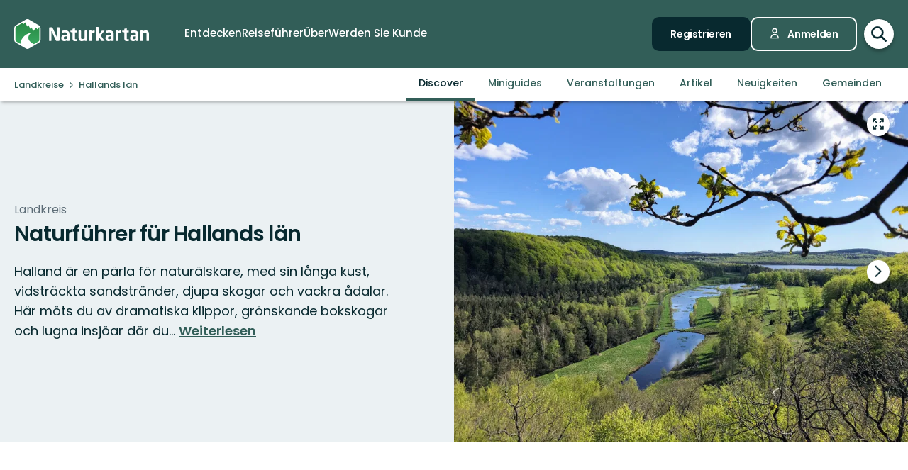

--- FILE ---
content_type: text/html; charset=utf-8
request_url: https://www.naturkartan.se/de/counties/hallands-lan?category=25
body_size: 469110
content:


<!DOCTYPE html>
<html lang="de">
  <head>
    <meta charset="utf-8" />
    <meta name="viewport" content="width=device-width, initial-scale=1.0, maximum-scale=1.0" />
    <meta name="session-content" content="" />
    <meta name="B-verify" content="f59f34b238ad3dc4b0c2658ba59205c0f84c5036" />
    <meta name="google-site-verification" content="vy-u-tMwOWaO1z2qXNvBrqz9iqEWMRInFePZ6nw2y5c" />

    <meta name="csrf-param" content="authenticity_token" />
<meta name="csrf-token" content="qcwEIBYtiN9ICoLjZ28Gjh971OjKOnSyUWxSxZcJd85gSXycdkKXOgbp8FtsL0VDHa259I0dagLm-1tpPUdx9w" />

    <link rel="preconnect" href="https://uploads.naturkartan-cdn.se">
      <link rel="preconnect" href="https://ts.naturkartan.se">
    <link rel="preconnect" href="https://api.naturkartan.se">

      <link rel="preconnect" href="https://map.naturkartan.se">
      <link rel="preconnect" href="https://maptiles.naturkartan-cdn.se">
      <link rel="preload" href="https://map.naturkartan.se/embed.js" as="script">

      <script>
    window.APP_HOST = 'www.naturkartan.se';
    window.APP_API_KEY = 'd6682e8c-eacb-4b79-bcb2-b0ea9686f7ae';
    window.APP_API_BASE_URL = 'https://api.naturkartan.se';
    window.APP_USER_LOCATION = [0.0, 0.0];
    window.APP_TYPESENSE_ENV = 'production';
    window.APP_TYPESENSE_HOST = 'https://ts.naturkartan.se';
    window.APP_TYPESENSE_KEY = 'zD4qweZ97XrEwYgV1gXIhDNTlKe1uIuL';
  </script>

  <link rel="preload" as="style" href="/packs/css/new-application-f3912efd.css" />
  <link rel="preload" as="script" href="/packs/js/new-application-4eaa462fa088a9990a16.js" />

  <link rel="stylesheet" href="/packs/css/new-application-f3912efd.css" media="all" data-turbo-track="reload" />
  <script src="/packs/js/new-application-4eaa462fa088a9990a16.js" defer="defer" data-turbo-track="reload"></script>


    
<title>Naturführer für Hallands län — Naturkartan</title>
<meta name="description" content="Halland är en pärla för naturälskare, med sin långa kust, vidsträckta sandstränder, djupa skogar och vackra ådalar. Här möts du…" />
<link rel="canonical" href="https://www.naturkartan.se/de/counties/hallands-lan" />

<meta itemprop="name" content="Naturführer für Hallands län" />
<meta itemprop="description" content="Halland är en pärla för naturälskare, med sin långa kust, vidsträckta sandstränder, djupa skogar och vackra ådalar. Här möts du…" />
<meta itemprop="image" content="https://uploads.naturkartan-cdn.se/e9c3e9f07e1de9c3d89acc61cc18f0a2.jpeg" />
<link rel="image_src" href="https://uploads.naturkartan-cdn.se/e9c3e9f07e1de9c3d89acc61cc18f0a2.jpeg" />

<meta property="og:site_name" content="Naturkartan" />
<meta property="og:title" content="Naturführer für Hallands län" />
<meta property="og:url" content="https://www.naturkartan.se/de/counties/hallands-lan?category=25" />
<meta property="og:description" content="Halland är en pärla för naturälskare, med sin långa kust, vidsträckta sandstränder, djupa skogar och vackra ådalar. Här möts du…" />
<meta property="og:image" content="https://uploads.naturkartan-cdn.se/e9c3e9f07e1de9c3d89acc61cc18f0a2.jpeg" />
<meta property="og:type" content="website" />
<meta property="og:locale" content="de" />
<meta property="fb:app_id" content="285820478099339" />

<meta name="twitter:app:name:iphone" content="Naturkartan" />
<meta name="twitter:title" content="Naturführer für Hallands län" />
<meta name="twitter:description" content="Halland är en pärla för naturälskare, med sin långa kust, vidsträckta sandstränder, djupa skogar och vackra ådalar. Här möts du…" />
<meta name="twitter:image:src" content="https://uploads.naturkartan-cdn.se/e9c3e9f07e1de9c3d89acc61cc18f0a2.jpeg" />
<meta name="twitter:site" content="@naturkartan" />
<meta name="twitter:card" content="summary_large_image" />
<meta name="twitter:app:id:iphone" content="1223011883" />
<meta name="twitter:app:name:googleplay" content="Naturkartan" />
<meta name="twitter:app:id:googleplay" content="se.naturkartan.android" />

<meta name="application-name" content="Naturkartan">
<meta name="mobile-web-app-capable" content="yes">
<meta name="apple-mobile-web-app-title" content="Naturkartan">
<meta name="apple-mobile-web-app-status-bar-style" content="black-translucent">
<link rel="shortcut icon" href="/favicon.ico">
<link rel="icon" href="/favicon-48x48.png" type="image/png" sizes="48x48">
<link rel="icon" href="/favicon.svg" type="image/svg+xml">
<link rel="apple-touch-icon" href="/apple-touch-icon.png">
<link rel="manifest" href="/manifest.webmanifest" crossorigin="use-credentials">

    <link rel="alternate" hreflang="sv" href="https://www.naturkartan.se/sv/counties/hallands-lan" />
    <link rel="alternate" hreflang="en" href="https://www.naturkartan.se/en/counties/hallands-lan" />
    <link rel="alternate" hreflang="de" href="https://www.naturkartan.se/de/counties/hallands-lan" />
    <link rel="alternate" hreflang="pl" href="https://www.naturkartan.se/pl/counties/hallands-lan" />
    <link rel="alternate" hreflang="nl" href="https://www.naturkartan.se/nl/counties/hallands-lan" />
    <link rel="alternate" hreflang="fi" href="https://www.naturkartan.se/fi/counties/hallands-lan" />
    <link rel="alternate" hreflang="nb" href="https://www.naturkartan.se/nb/counties/hallands-lan" />


  </head>

  
  <body
    data-guide-id=""
    data-guide-slug=""
    data-guide-name=""
    data-county-slug=""
    data-organization-slug=""
    data-organization-name=""
    data-plausible-domain="naturkartan.se"
    data-matomo-domain="naturkartan.matomo.cloud"
    data-matomo-site-id="1"
  >
    

    <div id="turboflash"></div>

    

    <header
  class="header"
  data-controller="header"
  data-header-search-value="false"
  data-header-user-value="false"
  data-header-mobile-expanded-value="false"
>
  <div class="header__inner">
    <div class="header__inner__inner">
      <div class="header__logo">
        <a title="Naturkartan" href="/de">
          <img alt="Naturkartan" src="/packs/media/new_images/logo-white-b3641258.svg" />
</a>      </div>

      <div class="header__search">
        <div>
          <div class="search search--in-header" data-controller="search" data-search-active-value="false" data-search-status-value="initial" data-search-searchables-value="[{&quot;name&quot;:&quot;all&quot;,&quot;title&quot;:&quot;Alle&quot;,&quot;icon&quot;:&quot;search&quot;,&quot;link&quot;:&quot;/de/search/?query={{TEXT}}&quot;,&quot;link_result&quot;:null},{&quot;name&quot;:&quot;categories&quot;,&quot;title&quot;:&quot;Kategorien&quot;,&quot;icon&quot;:null,&quot;link&quot;:&quot;/de/search/categories?query={{TEXT}}&quot;,&quot;link_result&quot;:&quot;/de/explore?category={{ID}}&quot;},{&quot;name&quot;:&quot;sites&quot;,&quot;title&quot;:&quot;Pfade, Gebiete und Orte&quot;,&quot;icon&quot;:null,&quot;link&quot;:&quot;/de/explore?text={{TEXT}}&quot;},{&quot;name&quot;:&quot;guides&quot;,&quot;title&quot;:&quot;Reiseführer&quot;,&quot;icon&quot;:&quot;book&quot;,&quot;link&quot;:&quot;/de/search/guides?query={{TEXT}}&quot;,&quot;link_result&quot;:&quot;/de/{{SLUG}}&quot;},{&quot;name&quot;:&quot;locations&quot;,&quot;title&quot;:&quot;Standorte&quot;,&quot;icon&quot;:null,&quot;link&quot;:&quot;/de/search/locations?query={{TEXT}}&quot;,&quot;searchables&quot;:[{&quot;name&quot;:&quot;counties&quot;,&quot;title&quot;:&quot;Landkreise&quot;,&quot;icon&quot;:&quot;location&quot;,&quot;link&quot;:&quot;/de/search/locations?query={{TEXT}}&quot;,&quot;link_result&quot;:&quot;/de/explore?county={{ID}}&quot;},{&quot;name&quot;:&quot;municipalities&quot;,&quot;title&quot;:&quot;Gemeinden&quot;,&quot;icon&quot;:&quot;location&quot;,&quot;link&quot;:&quot;/de/search/locations?query={{TEXT}}&quot;,&quot;link_result&quot;:&quot;/de/explore?municipality={{ID}}&quot;}]},{&quot;name&quot;:&quot;contents&quot;,&quot;title&quot;:&quot;Mehr&quot;,&quot;icon&quot;:null,&quot;link&quot;:&quot;/de/search/contents?query={{TEXT}}&quot;,&quot;searchables&quot;:[{&quot;name&quot;:&quot;miniguides&quot;,&quot;title&quot;:&quot;Miniguides&quot;,&quot;icon&quot;:&quot;document&quot;,&quot;link&quot;:&quot;/de/search/miniguides?query={{TEXT}}&quot;},{&quot;name&quot;:&quot;news&quot;,&quot;title&quot;:&quot;Neuigkeiten&quot;,&quot;icon&quot;:&quot;document&quot;,&quot;link&quot;:&quot;/de/search/news?query={{TEXT}}&quot;},{&quot;name&quot;:&quot;articles&quot;,&quot;title&quot;:&quot;Artikel&quot;,&quot;icon&quot;:&quot;document&quot;,&quot;link&quot;:&quot;/de/search/articles?query={{TEXT}}&quot;},{&quot;name&quot;:&quot;events&quot;,&quot;title&quot;:&quot;Veranstaltungen&quot;,&quot;icon&quot;:&quot;document&quot;,&quot;link&quot;:&quot;/de/search/events?query={{TEXT}}&quot;}]}]" data-header-target="search">
  <form class="search__field" method="get" action="/de/search">
    <input type="hidden" name="guide_id" id="guide_id" disabled="disabled" autocomplete="off" />

    <div class="search__field__inner">

      <input
        class="search__input"
        type="search"
        name="query"
        value=""
        placeholder="Suche nach Aktivität, Wanderweg, Naturschutzgebiet, Gemeinde…"
        data-search-target="input"
          data-action="focus->search#inputFocused search#performSearch"
      />
    </div>

    <button
      type="submit"
      class="search__button"
      title="Suche"
      data-action="header#hideSearch"
    >
      <svg xmlns="http://www.w3.org/2000/svg" width="22" height="22" viewBox="0 0 22 22" role="img" aria-labelledby="a4ehhtpfvjr4gfln8x6kn34ko388phic"><title id="a4ehhtpfvjr4gfln8x6kn34ko388phic">Suche</title>
<path d="M20 20L14 14M16 9C16 12.866 12.866 16 9 16C5.13401 16 2 12.866 2 9C2 5.13401 5.13401 2 9 2C12.866 2 16 5.13401 16 9Z" fill="none" stroke="currentColor" stroke-width="2.5" stroke-linecap="round" stroke-linejoin="round"></path>
</svg>
    </button>
  </form>

    <button
      type="button"
      class="search__close"
      title="Suche schließen"
      data-action="header#toggleSearch"
    >
      <svg xmlns="http://www.w3.org/2000/svg" viewBox="0 0 14 14" width="14" height="14" role="img" aria-labelledby="akmcdqx9ez4yvunkdk5jj2a9tbbmjbvc"><title id="akmcdqx9ez4yvunkdk5jj2a9tbbmjbvc">Suche schließen</title><path d="M1.613.21l.094.083L7 5.585 12.293.293a1 1 0 0 1 1.497 1.32l-.083.094L8.414 7l5.293 5.293a1 1 0 0 1-1.32 1.497l-.094-.083L7 8.414l-5.293 5.293a1 1 0 0 1-1.497-1.32l.083-.094L5.585 7 .293 1.707A1 1 0 0 1 1.51.14l.102.07z"></path></svg>
    </button>

    <div class="search__suggestions">
      <div class="search__results">
        <section class="tabbed-content tabbed-content--size-small tabbed-content--tabs-align-full tabbed-content--tabs-style-clean" data-controller="tabbed-content" data-tabbed-content-active-index-value="0">
    <header class="tabbed-content__tabs">
      <ul class="tabbed-content__tabs__list" role="tablist">
          <li role="presentation" data-tabbed-content-target="tabContainer" class="tabbed-content__tabs__item --active">
            <button name="button" type="button" role="tab" tabindex="0" aria-controls="tabbed-content-758c63e5-b585-4bd6-b60a-1c7d284b8a3f-0" aria-selected="true" class="tabbed-content__tabs__button" data-action="tabbed-content#switchTab" data-tabbed-content-target="tabButton">
              <span>
                Alle
              </span>
</button></li>          <li role="presentation" data-tabbed-content-target="tabContainer" class="tabbed-content__tabs__item">
            <button name="button" type="button" role="tab" tabindex="-1" aria-controls="tabbed-content-758c63e5-b585-4bd6-b60a-1c7d284b8a3f-1" aria-selected="false" class="tabbed-content__tabs__button" data-action="tabbed-content#switchTab" data-tabbed-content-target="tabButton">
              <span>
                Kategorien
              </span>
</button></li>          <li role="presentation" data-tabbed-content-target="tabContainer" class="tabbed-content__tabs__item">
            <button name="button" type="button" role="tab" tabindex="-1" aria-controls="tabbed-content-758c63e5-b585-4bd6-b60a-1c7d284b8a3f-2" aria-selected="false" class="tabbed-content__tabs__button" data-action="tabbed-content#switchTab" data-tabbed-content-target="tabButton">
              <span>
                Pfade, Gebiete und Orte
              </span>
</button></li>          <li role="presentation" data-tabbed-content-target="tabContainer" class="tabbed-content__tabs__item">
            <button name="button" type="button" role="tab" tabindex="-1" aria-controls="tabbed-content-758c63e5-b585-4bd6-b60a-1c7d284b8a3f-3" aria-selected="false" class="tabbed-content__tabs__button" data-action="tabbed-content#switchTab" data-tabbed-content-target="tabButton">
              <span>
                Reiseführer
              </span>
</button></li>          <li role="presentation" data-tabbed-content-target="tabContainer" class="tabbed-content__tabs__item">
            <button name="button" type="button" role="tab" tabindex="-1" aria-controls="tabbed-content-758c63e5-b585-4bd6-b60a-1c7d284b8a3f-4" aria-selected="false" class="tabbed-content__tabs__button" data-action="tabbed-content#switchTab" data-tabbed-content-target="tabButton">
              <span>
                Standorte
              </span>
</button></li>          <li role="presentation" data-tabbed-content-target="tabContainer" class="tabbed-content__tabs__item">
            <button name="button" type="button" role="tab" tabindex="-1" aria-controls="tabbed-content-758c63e5-b585-4bd6-b60a-1c7d284b8a3f-5" aria-selected="false" class="tabbed-content__tabs__button" data-action="tabbed-content#switchTab" data-tabbed-content-target="tabButton">
              <span>
                Mehr
              </span>
</button></li>      </ul>
</header>
  <div class="tabbed-content__content">
      <div class="tabbed-content__content__item --active" role="tabpanel" aria-labelledby="tabbed-content-758c63e5-b585-4bd6-b60a-1c7d284b8a3f-0" data-tabbed-content-target="content">
        
              <ul
                class="search__list"
                data-search-target="list"
                data-name="all"
              >
                <li class="search__list__loading">
                  <div></div>
                  <div></div>
                  <div></div>
                  <div></div>
                </li>
              </ul>
            
</div>      <div class="tabbed-content__content__item" role="tabpanel" aria-labelledby="tabbed-content-758c63e5-b585-4bd6-b60a-1c7d284b8a3f-1" data-tabbed-content-target="content">
        
              <ul
                class="search__list"
                data-search-target="list"
                data-name="categories"
              >
                <li class="search__list__loading">
                  <div></div>
                  <div></div>
                  <div></div>
                  <div></div>
                </li>
              </ul>
            
</div>      <div class="tabbed-content__content__item" role="tabpanel" aria-labelledby="tabbed-content-758c63e5-b585-4bd6-b60a-1c7d284b8a3f-2" data-tabbed-content-target="content">
        
              <ul
                class="search__list"
                data-search-target="list"
                data-name="sites"
              >
                <li class="search__list__loading">
                  <div></div>
                  <div></div>
                  <div></div>
                  <div></div>
                </li>
              </ul>
            
</div>      <div class="tabbed-content__content__item" role="tabpanel" aria-labelledby="tabbed-content-758c63e5-b585-4bd6-b60a-1c7d284b8a3f-3" data-tabbed-content-target="content">
        
              <ul
                class="search__list"
                data-search-target="list"
                data-name="guides"
              >
                <li class="search__list__loading">
                  <div></div>
                  <div></div>
                  <div></div>
                  <div></div>
                </li>
              </ul>
            
</div>      <div class="tabbed-content__content__item" role="tabpanel" aria-labelledby="tabbed-content-758c63e5-b585-4bd6-b60a-1c7d284b8a3f-4" data-tabbed-content-target="content">
        
              <ul
                class="search__list"
                data-search-target="list"
                data-name="locations"
              >
                <li class="search__list__loading">
                  <div></div>
                  <div></div>
                  <div></div>
                  <div></div>
                </li>
              </ul>
            
</div>      <div class="tabbed-content__content__item" role="tabpanel" aria-labelledby="tabbed-content-758c63e5-b585-4bd6-b60a-1c7d284b8a3f-5" data-tabbed-content-target="content">
        
              <ul
                class="search__list"
                data-search-target="list"
                data-name="contents"
              >
                <li class="search__list__loading">
                  <div></div>
                  <div></div>
                  <div></div>
                  <div></div>
                </li>
              </ul>
            
</div>  </div>
</section>
      </div>

      <div class="search__welcome">
        Beginnen Sie mit der Eingabe von z.B.: Wandern, Radfahren…
      </div>
    </div>

    <script type="text/template" data-search-target="templateEmpty">
      <li class="search__list__empty">
        Keine Ergebnisse gefunden für “{{TEXT}}”
      </li>
    </script>

      <script type="text/template" data-search-target="templateLink" data-name="all">
        <li class="search__list__link">
            <a data-turbo="false" href="/de/search/?query={{TEXT}}">Zeige alle Ergebnisse für “{{TEXT}}”</a>
        </li>
      </script>
      <script type="text/template" data-search-target="templateLink" data-name="categories">
        <li class="search__list__link">
            <a href="/de/search/categories?query={{TEXT}}">Zeige alle Ergebnisse für “{{TEXT}}” in kategorien</a>
        </li>
      </script>
      <script type="text/template" data-search-target="templateLink" data-name="sites">
        <li class="search__list__link">
            <a href="/de/explore?text={{TEXT}}">Zeige alle Ergebnisse für “{{TEXT}}” in pfade, gebiete und orte</a>
        </li>
      </script>
      <script type="text/template" data-search-target="templateLink" data-name="guides">
        <li class="search__list__link">
            <a href="/de/search/guides?query={{TEXT}}">Zeige alle Ergebnisse für “{{TEXT}}” in reiseführer</a>
        </li>
      </script>
      <script type="text/template" data-search-target="templateLink" data-name="locations">
        <li class="search__list__link">
            <a href="/de/search/locations?query={{TEXT}}">Zeige alle Ergebnisse für “{{TEXT}}” in standorte</a>
        </li>
      </script>
      <script type="text/template" data-search-target="templateLink" data-name="contents">
        <li class="search__list__link">
            <a href="/de/search/contents?query={{TEXT}}">Zeige alle Ergebnisse für “{{TEXT}}” in mehr</a>
        </li>
      </script>

      <script type="text/template" data-search-target="templateLabel" data-name="all">
        <li class="search__list__label">
          <span>
            {{TITLE}}
          </span>

          <a data-turbo="false" href="/de/search/?query={{TEXT}}">Alle ansehen</a>
        </li>
      </script>

      <script type="text/template" data-search-target="templateSearchable" data-name="all">
        <li class="search__list__item">
          <a data-turbo="false" href="{{URL}}">
            <svg xmlns="http://www.w3.org/2000/svg" width="22" height="22" viewBox="0 0 22 22" aria-hidden="true">
<path d="M20 20L14 14M16 9C16 12.866 12.866 16 9 16C5.13401 16 2 12.866 2 9C2 5.13401 5.13401 2 9 2C12.866 2 16 5.13401 16 9Z" fill="none" stroke="currentColor" stroke-width="2.5" stroke-linecap="round" stroke-linejoin="round"></path>
</svg>



            <span>
              {{TITLE}}
            </span>
</a>        </li>
      </script>
      <script type="text/template" data-search-target="templateLabel" data-name="categories">
        <li class="search__list__label">
          <span>
            {{TITLE}}
          </span>

          <a href="/de/search/categories?query={{TEXT}}">Alle ansehen</a>
        </li>
      </script>

      <script type="text/template" data-search-target="templateSearchable" data-name="categories">
        <li class="search__list__item">
          <a href="/de/explore?category={{ID}}">
            


              <img alt="" role="presentation" src="https://www.naturkartan.se/assets/categories/{{ID}}/outline.svg" />

            <span>
              {{TITLE}}
            </span>
</a>        </li>
      </script>
      <script type="text/template" data-search-target="templateLabel" data-name="sites">
        <li class="search__list__label">
          <span>
            {{TITLE}}
          </span>

          <a href="/de/explore?text={{TEXT}}">Alle ansehen</a>
        </li>
      </script>

      <script type="text/template" data-search-target="templateSearchable" data-name="sites">
        <li class="search__list__item">
          <a data-turbo="false" href="{{URL}}">
            

              <img alt="" role="presentation" src="https://www.naturkartan.se/assets/icons/{{ID}}/main.svg" />


            <span>
              {{TITLE}}
            </span>
</a>        </li>
      </script>
      <script type="text/template" data-search-target="templateLabel" data-name="guides">
        <li class="search__list__label">
          <span>
            {{TITLE}}
          </span>

          <a href="/de/search/guides?query={{TEXT}}">Alle ansehen</a>
        </li>
      </script>

      <script type="text/template" data-search-target="templateSearchable" data-name="guides">
        <li class="search__list__item">
          <a data-turbo="false" href="/de/{{SLUG}}">
            <svg xmlns="http://www.w3.org/2000/svg" width="20" height="17" viewBox="0 0 20 17" aria-hidden="true">
<path d="M10 2.25278V15.2528M10 2.25278C8.83211 1.47686 7.24649 1 5.5 1C3.75351 1 2.16789 1.47686 1 2.25278V15.2528C2.16789 14.4769 3.75351 14 5.5 14C7.24649 14 8.83211 14.4769 10 15.2528M10 2.25278C11.1679 1.47686 12.7535 1 14.5 1C16.2465 1 17.8321 1.47686 19 2.25278V15.2528C17.8321 14.4769 16.2465 14 14.5 14C12.7535 14 11.1679 14.4769 10 15.2528" fill="none" stroke="currentColor" stroke-width="2" stroke-linecap="round" stroke-linejoin="round"></path>
</svg>



            <span>
              {{TITLE}}
            </span>
</a>        </li>
      </script>
      <script type="text/template" data-search-target="templateLabel" data-name="counties">
        <li class="search__list__label">
          <span>
            {{TITLE}}
          </span>

          <a href="/de/search/locations?query={{TEXT}}">Alle ansehen</a>
        </li>
      </script>

      <script type="text/template" data-search-target="templateSearchable" data-name="counties">
        <li class="search__list__item">
          <a href="/de/explore?county={{ID}}">
            <svg xmlns="http://www.w3.org/2000/svg" height="21" viewBox="0 0 18 21" width="18" aria-hidden="true"><g transform="translate(1 1)"><path d="m1.6360422 1.63604424c-3.51472242 3.5147123-3.51472242 9.21323796.00000091 12.72796246l4.24347744 4.2433974c1.12468328 1.1247553 2.91911609 1.1694035 4.09742256.134558l.24596109-.2369527 4.1410691-4.1409691c3.5146542-3.5147667 3.5146542-9.21327512.0000334-12.72799719-3.5147245-3.51472333-9.21325016-3.51472333-12.7279645.00000113zm11.3137408 1.41420236c2.7335895 2.73366822 2.7335895 7.1658798-.0000011 9.8995579l-4.24308868 4.2429887c-.39068139.3907064-1.0225515.3908299-1.41293381.0004227l-4.24351679-4.2434368c-2.7336604-2.7336613-2.7336604-7.16585564.00001314-9.8995213 2.67153889-2.67154659 6.96527594-2.73226355 9.71055844-.18215175z"></path><path d="m8 4c-2.20913475 0-4 1.79086525-4 4 0 2.2091701 1.79085056 4 4 4 2.2091847 0 4-1.7908153 4-4 0-2.20914944-1.7908299-4-4-4zm0 2c1.1045954 0 2 .8954149 2 2 0 1.10461525-.89538475 2-2 2-1.1045851 0-2-.8954046-2-2 0-1.10456525.89543475-2 2-2z"></path></g></svg>



            <span>
              {{TITLE}}
            </span>
</a>        </li>
      </script>
      <script type="text/template" data-search-target="templateLabel" data-name="municipalities">
        <li class="search__list__label">
          <span>
            {{TITLE}}
          </span>

          <a href="/de/search/locations?query={{TEXT}}">Alle ansehen</a>
        </li>
      </script>

      <script type="text/template" data-search-target="templateSearchable" data-name="municipalities">
        <li class="search__list__item">
          <a href="/de/explore?municipality={{ID}}">
            <svg xmlns="http://www.w3.org/2000/svg" height="21" viewBox="0 0 18 21" width="18" aria-hidden="true"><g transform="translate(1 1)"><path d="m1.6360422 1.63604424c-3.51472242 3.5147123-3.51472242 9.21323796.00000091 12.72796246l4.24347744 4.2433974c1.12468328 1.1247553 2.91911609 1.1694035 4.09742256.134558l.24596109-.2369527 4.1410691-4.1409691c3.5146542-3.5147667 3.5146542-9.21327512.0000334-12.72799719-3.5147245-3.51472333-9.21325016-3.51472333-12.7279645.00000113zm11.3137408 1.41420236c2.7335895 2.73366822 2.7335895 7.1658798-.0000011 9.8995579l-4.24308868 4.2429887c-.39068139.3907064-1.0225515.3908299-1.41293381.0004227l-4.24351679-4.2434368c-2.7336604-2.7336613-2.7336604-7.16585564.00001314-9.8995213 2.67153889-2.67154659 6.96527594-2.73226355 9.71055844-.18215175z"></path><path d="m8 4c-2.20913475 0-4 1.79086525-4 4 0 2.2091701 1.79085056 4 4 4 2.2091847 0 4-1.7908153 4-4 0-2.20914944-1.7908299-4-4-4zm0 2c1.1045954 0 2 .8954149 2 2 0 1.10461525-.89538475 2-2 2-1.1045851 0-2-.8954046-2-2 0-1.10456525.89543475-2 2-2z"></path></g></svg>



            <span>
              {{TITLE}}
            </span>
</a>        </li>
      </script>
      <script type="text/template" data-search-target="templateLabel" data-name="miniguides">
        <li class="search__list__label">
          <span>
            {{TITLE}}
          </span>

          <a href="/de/search/miniguides?query={{TEXT}}">Alle ansehen</a>
        </li>
      </script>

      <script type="text/template" data-search-target="templateSearchable" data-name="miniguides">
        <li class="search__list__item">
          <a data-turbo="false" href="{{URL}}">
            <svg xmlns="http://www.w3.org/2000/svg" width="16" height="20" viewBox="0 0 16 20" aria-hidden="true">
<path d="M5 10H11M5 14H11M13 19H3C1.89543 19 1 18.1046 1 17V3C1 1.89543 1.89543 1 3 1H8.58579C8.851 1 9.10536 1.10536 9.29289 1.29289L14.7071 6.70711C14.8946 6.89464 15 7.149 15 7.41421V17C15 18.1046 14.1046 19 13 19Z" fill="none" stroke="currentColor" stroke-width="2" stroke-linecap="round" stroke-linejoin="round"></path>
</svg>



            <span>
              {{TITLE}}
            </span>
</a>        </li>
      </script>
      <script type="text/template" data-search-target="templateLabel" data-name="news">
        <li class="search__list__label">
          <span>
            {{TITLE}}
          </span>

          <a href="/de/search/news?query={{TEXT}}">Alle ansehen</a>
        </li>
      </script>

      <script type="text/template" data-search-target="templateSearchable" data-name="news">
        <li class="search__list__item">
          <a data-turbo="false" href="{{URL}}">
            <svg xmlns="http://www.w3.org/2000/svg" width="16" height="20" viewBox="0 0 16 20" aria-hidden="true">
<path d="M5 10H11M5 14H11M13 19H3C1.89543 19 1 18.1046 1 17V3C1 1.89543 1.89543 1 3 1H8.58579C8.851 1 9.10536 1.10536 9.29289 1.29289L14.7071 6.70711C14.8946 6.89464 15 7.149 15 7.41421V17C15 18.1046 14.1046 19 13 19Z" fill="none" stroke="currentColor" stroke-width="2" stroke-linecap="round" stroke-linejoin="round"></path>
</svg>



            <span>
              {{TITLE}}
            </span>
</a>        </li>
      </script>
      <script type="text/template" data-search-target="templateLabel" data-name="articles">
        <li class="search__list__label">
          <span>
            {{TITLE}}
          </span>

          <a href="/de/search/articles?query={{TEXT}}">Alle ansehen</a>
        </li>
      </script>

      <script type="text/template" data-search-target="templateSearchable" data-name="articles">
        <li class="search__list__item">
          <a data-turbo="false" href="{{URL}}">
            <svg xmlns="http://www.w3.org/2000/svg" width="16" height="20" viewBox="0 0 16 20" aria-hidden="true">
<path d="M5 10H11M5 14H11M13 19H3C1.89543 19 1 18.1046 1 17V3C1 1.89543 1.89543 1 3 1H8.58579C8.851 1 9.10536 1.10536 9.29289 1.29289L14.7071 6.70711C14.8946 6.89464 15 7.149 15 7.41421V17C15 18.1046 14.1046 19 13 19Z" fill="none" stroke="currentColor" stroke-width="2" stroke-linecap="round" stroke-linejoin="round"></path>
</svg>



            <span>
              {{TITLE}}
            </span>
</a>        </li>
      </script>
      <script type="text/template" data-search-target="templateLabel" data-name="events">
        <li class="search__list__label">
          <span>
            {{TITLE}}
          </span>

          <a href="/de/search/events?query={{TEXT}}">Alle ansehen</a>
        </li>
      </script>

      <script type="text/template" data-search-target="templateSearchable" data-name="events">
        <li class="search__list__item">
          <a data-turbo="false" href="{{URL}}">
            <svg xmlns="http://www.w3.org/2000/svg" width="16" height="20" viewBox="0 0 16 20" aria-hidden="true">
<path d="M5 10H11M5 14H11M13 19H3C1.89543 19 1 18.1046 1 17V3C1 1.89543 1.89543 1 3 1H8.58579C8.851 1 9.10536 1.10536 9.29289 1.29289L14.7071 6.70711C14.8946 6.89464 15 7.149 15 7.41421V17C15 18.1046 14.1046 19 13 19Z" fill="none" stroke="currentColor" stroke-width="2" stroke-linecap="round" stroke-linejoin="round"></path>
</svg>



            <span>
              {{TITLE}}
            </span>
</a>        </li>
      </script>
</div>
        </div>
      </div>

      <div class="header__main">
          <nav class="header__nav" aria-label="Allgemein">
              <a target="false" href="/de/explore">
                <span>
                  Entdecken
                </span>
</a>              <a target="false" href="/de/guides">
                <span>
                  Reiseführer
                </span>
</a>              <a target="false" href="/de/about">
                <span>
                  Über
                </span>
</a>              <a target="_blank" data-turbo="false" href="https://outdoormap.com/">
                <span>
                  Werden Sie Kunde
                </span>
</a>          </nav>

          <nav class="header__guest" aria-label="Gast">
            <a class="button button--size-small" style="--fill-color: var(--color-gunmetal)" data-controller="button" data-button-form-value="false" data-turbo="false" href="/de/users/sign_up">
      
      <span class="button__text" data-button-target="text">Registrieren</span>
      
    </a>

            <a class="button button--size-small button--icon-position-left" style="--outline-color: var(--color-white)" data-controller="button" data-button-form-value="false" data-turbo="false" href="/de/users/sign_in">
      <svg xmlns="http://www.w3.org/2000/svg" width="15" height="19" viewBox="0 0 15 19" aria-hidden="true" class="button__icon">
<path d="M11 5.125C11 7.058 9.433 8.625 7.5 8.625C5.567 8.625 4 7.058 4 5.125C4 3.192 5.567 1.625 7.5 1.625C9.433 1.625 11 3.192 11 5.125Z" fill="none" stroke="currentColor" stroke-width="1.75" stroke-linecap="round" stroke-linejoin="round"></path>
<path d="M7.5 11.25C4.11726 11.25 1.375 13.9923 1.375 17.375H13.625C13.625 13.9923 10.8827 11.25 7.5 11.25Z" fill="none" stroke="currentColor" stroke-width="1.75" stroke-linecap="round" stroke-linejoin="round"></path>
</svg>
      <span class="button__text" data-button-target="text">Anmelden</span>
      
    </a>
          </nav>
      </div>

      <div class="header__search-toggle">
        <a title="Suche anzeigen/ausblenden" data-action="header#toggleSearch" href="/de">
          <svg xmlns="http://www.w3.org/2000/svg" width="22" height="22" viewBox="0 0 22 22" role="img" aria-labelledby="a65k3jh140zd086d9p9l5w8v9y3q4c86"><title id="a65k3jh140zd086d9p9l5w8v9y3q4c86">Suche anzeigen</title>
<path d="M20 20L14 14M16 9C16 12.866 12.866 16 9 16C5.13401 16 2 12.866 2 9C2 5.13401 5.13401 2 9 2C12.866 2 16 5.13401 16 9Z" fill="none" stroke="currentColor" stroke-width="2.5" stroke-linecap="round" stroke-linejoin="round"></path>
</svg>

          <svg xmlns="http://www.w3.org/2000/svg" viewBox="0 0 14 14" width="14" height="14" role="img" aria-labelledby="ahw2gvw0ncp9z7zyfgzdfd8ivb7wyd7d"><title id="ahw2gvw0ncp9z7zyfgzdfd8ivb7wyd7d">Suche ausblenden</title><path d="M1.613.21l.094.083L7 5.585 12.293.293a1 1 0 0 1 1.497 1.32l-.083.094L8.414 7l5.293 5.293a1 1 0 0 1-1.32 1.497l-.094-.083L7 8.414l-5.293 5.293a1 1 0 0 1-1.497-1.32l.083-.094L5.585 7 .293 1.707A1 1 0 0 1 1.51.14l.102.07z"></path></svg>
</a>      </div>

      <div class="header__mobile-toggle">
        <button type="button" data-action="header#toggleMobileExpanded" title="Navigation umschalten">
          <svg xmlns="http://www.w3.org/2000/svg" width="34" height="34" viewBox="0 0 34 34" role="img" aria-labelledby="aoit972uhuzvc63v0v6sqqx8hdb1gzb7"><title id="aoit972uhuzvc63v0v6sqqx8hdb1gzb7">Navigation zeigen</title>
<path d="M5.66797 8.50006H28.3346M5.66797 17.0001H28.3346M5.66797 25.5001H28.3346" fill="none" stroke="currentColor" stroke-width="2.33333" stroke-linecap="round" stroke-linejoin="round"></path>
</svg>

          <svg xmlns="http://www.w3.org/2000/svg" viewBox="0 0 14 14" width="14" height="14" role="img" aria-labelledby="a68zk2fo7yzhcwberaomo7lee2zg3ob2"><title id="a68zk2fo7yzhcwberaomo7lee2zg3ob2">Navigation verstecken</title><path d="M1.613.21l.094.083L7 5.585 12.293.293a1 1 0 0 1 1.497 1.32l-.083.094L8.414 7l5.293 5.293a1 1 0 0 1-1.32 1.497l-.094-.083L7 8.414l-5.293 5.293a1 1 0 0 1-1.497-1.32l.083-.094L5.585 7 .293 1.707A1 1 0 0 1 1.51.14l.102.07z"></path></svg>
        </button>
      </div>
    </div>
  </div>
</header>


      <main>
        
<script type="application/ld+json">
  {
    "@context": "https://schema.org",
    "@type": "Place",
    "geo": {
      "@type": "GeoCoordinates",
      "latitude": "56.8966805",
      "longitude": "12.8033993"
    },
    "name": "Hallands län",
    "description": "Halland är en pärla för naturälskare, med sin långa kust, vidsträckta sandstränder, djupa skogar och vackra ådalar. Här möts du av dramatiska klippor, grönskande bokskogar och lugna insjöar där du kan paddla, vandra och cykla året runt. Oavsett om du söker äventyr eller avkoppling finns det något för alla. Här är en guide till några av de mest natursköna och intressanta platserna i Hallands län.  

---

## 1. **Getterön – fågelskådning och kustvandring nära Varberg**  
**Getteröns naturreservat**, strax norr om Varberg, är en av Sveriges bästa platser för fågelskådning. Här rastar tusentals flyttfåglar vår och höst, och du kan se arter som havsörn, skärfläcka och brushane. För den som vill njuta av naturen utan kikare finns fina vandringsstigar längs kusten, samt klippor och sandstränder perfekta för bad och picknick.  

---

## 2. **Hallands Väderö – en skärgårdsidyll utanför Båstad**  
Hallands Väderö är en av länets mest unika platser, en orörd ö med lummiga lövskogar, klippiga stränder och blomstrande ängar. Här kan du vandra på små stigar genom bokskog och ljunghedar, bada i kristallklart vatten och spana efter sälar som ofta ligger och solar på klipporna. Båt går från Torekov, och ön är en perfekt dagsutflykt för den som vill uppleva skärgårdens skönhet.  

---

## 3. **Tylösand – Sveriges mest kända strand**  
Tylösand är kanske Sveriges mest berömda badstrand, och det är inte svårt att förstå varför. Den sju kilometer långa sandstranden, strax utanför Halmstad, är perfekt för långa promenader, solbad och vindsurfing. För den som vill utforska mer av området finns också **Prins Bertils stig**, en vandringsled som går längs kusten genom skogar och klipplandskap.  

---

## 4. **Fylleån – paddling genom stilla vatten och skogar**  
Fylleån är en av Hallands vackraste paddlingsleder, där du kan glida fram genom lummiga lövskogar och tysta vattendrag. Här kan du uppleva Hallands inland från ett annat perspektiv och kanske få syn på bäver och häger längs åns stränder. Ån är lätt att paddla och passar både nybörjare och mer erfarna paddlare.  

---

## 5. **Åkulla bokskogar – sagolika skogar och vandringsleder**  
Åkulla bokskogar, belägna mellan Varberg och Falkenberg, är ett av Hallands vackraste naturområden. Här kan du vandra genom djupa bokskogar, förbi sjöar och över böljande kullar. Området är extra vackert på våren när bokskogen slår ut och på hösten när löven färgas i guld och rött. Ett av de bästa vandringsmålen är **Bexells talande stenar**, där du kan hitta gamla inskriptioner på klipporna.  

---

## 6. **Kattegattleden – cykling längs havet**  
För den som älskar att cykla är **Kattegattleden**, Sveriges första nationella cykelled, en fantastisk upplevelse. Leden sträcker sig **390 km** längs kusten från Helsingborg i Skåne till Göteborg i Västra Götaland, och går genom hela Halland. Här cyklar du längs havet, genom små fiskelägen, förbi sandstränder och vackra kustlandskap.  

---

## 7. **Galtabäck – en gömd pärla vid havet**  
Galtabäck, söder om Varberg, är en av Hallands bäst bevarade hemligheter. Här möts du av en karg kust med klippor och sanddyner, där du kan vandra i lugn och ro utan att trängas med andra besökare. Området är också en viktig plats för flyttfåglar och ett bra ställe att spana efter rovfåglar under hösten.  

---

## 8. **Nissan – kanotpaddling genom inlandet**  
Nissan är en av Hallands största älvar och en utmärkt paddlingsled. Här kan du paddla genom tysta skogar, förbi betesmarker och små byar. En av de mest populära sträckorna är mellan Oskarström och Halmstad, där du får uppleva både vildmark och öppna landskap.  

---

## 9. **Suseån och Morups tånge – fågelliv och kustnatur**  
Suseån mynnar ut i havet vid **Morups tånge**, en av Hallands mest intressanta platser för fågelskådning. Här kan du vandra längs kustängarna och uppleva en fantastisk utsikt över havet. Området är också känt för sin vackra fyr, som stått här sedan 1843.  

---

## 10. **Skrea strand – Falkenbergs långa sandstrand**  
Skrea strand i Falkenberg är en av Hallands finaste sandstränder, med långgrunt vatten och vackra sanddyner. Stranden är perfekt för bad, och längs den finns också en fin strandpromenad samt flera bra restauranger och kaféer. På kvällen är det en fantastisk plats att se solen gå ner i havet.  

---

### **Sammanfattning**  
Hallands län erbjuder en otrolig variation av naturupplevelser – från de långa sandstränderna vid **Tylösand och Skrea**, till de djupa bokskogarna i **Åkulla** och de dramatiska klipporna vid **Hallands Väderö**. Här kan du vandra, cykla, paddla och bada i en av Sveriges mest natursköna regioner. Oavsett om du söker äventyr eller avkoppling finns det alltid en bit av Hallands natur att upptäcka. Packa ryggsäcken och ge dig ut på äventyr i Halland! ",
    "image": "https://uploads.naturkartan-cdn.se/e9c3e9f07e1de9c3d89acc61cc18f0a2.jpeg",
    "hasMap": "https://www.naturkartan.se/de/counties/hallands-lan?category=25#map"
  }
</script>


<nav
  class="navbar"
  data-controller="navbar"
  data-navbar-sticky-value="false"
  data-navbar-stuck-value="false"
>
  <div class="navbar__inner">
      <ul
        class="navbar__breadcrumb"
        data-controller="overflow-mask"
        itemtype="http://schema.org/BreadcrumbList"
        itemscope
      >
          <li
            itemprop="itemListElement"
            itemtype="http://schema.org/ListItem"
            itemscope
          >
            <a itemprop="item" href="/de/counties">
              <span itemprop="name">
                Landkreise
              </span>
</a>
            <meta itemprop="position" content="1" />
          </li>
          <li
            itemprop="itemListElement"
            itemtype="http://schema.org/ListItem"
            itemscope
          >
            <a itemprop="item" href="/de/counties/hallands-lan">
              <span itemprop="name">
                Hallands län
              </span>
</a>
            <meta itemprop="position" content="2" />
          </li>
      </ul>

      <ul class="navbar__nav" data-controller="overflow-mask">
          <li>
            <a class="--selected" href="/de/counties/hallands-lan">Discover</a>
          </li>
          <li>
            <a href="/de/counties/hallands-lan/miniguides">Miniguides</a>
          </li>
          <li>
            <a href="/de/counties/hallands-lan/events">Veranstaltungen</a>
          </li>
          <li>
            <a href="/de/counties/hallands-lan/articles">Artikel</a>
          </li>
          <li>
            <a href="/de/counties/hallands-lan/news">Neuigkeiten</a>
          </li>
          <li>
            <a href="/de/counties/hallands-lan/municipalities">Gemeinden</a>
          </li>
      </ul>

  </div>
</nav>







  <div data-controller="region-page">
    <div class="region-page-wrapper">
      <section class="region-page-hero">
  <div class="region-page-hero__inner">
    <div class="region-page-hero__info">
      <div class="region-page-hero__category">
        Landkreis
      </div>

      <h1 class="region-page-hero__title">
        Naturführer für Hallands län
      </h1>

        <div class="region-page-hero__text">
          <p class="styled-p">
            Halland är en pärla för naturälskare, med sin långa kust, vidsträckta sandstränder, djupa skogar och vackra ådalar. Här möts du av dramatiska klippor, grönskande bokskogar och lugna insjöar där du…

            <strong>
              <a class="styled-a" data-action="region-page#goToDescription" data-turbo="false" href="#description">Weiterlesen</a>
            </strong>
          </p>
        </div>
    </div>

    <div class="region-page-hero__slideshow">
      <div>
        <div
  class="slideshow"
  data-controller="slideshow"
    data-slideshow-slideshow-outlet="#aa131a4e2-1ca7-4b96-926d-da0c7b6caf42"
>
  <div class="slideshow__fullscreen">
      <button class="button button--size-xsmall button--icon-only button--shadow" style="--fill-color: var(--color-white);--text-color: var(--color-gunmetal)" data-modal-show="aa131a4e2-1ca7-4b96-926d-da0c7b6caf42-modal" data-controller="button" data-button-form-value="false" title="Im Vollbildmodus anzeigen" type="button">
      <svg xmlns="http://www.w3.org/2000/svg" width="20" height="20" viewBox="0 0 20 20" aria-hidden="true" class="button__icon">
<path fill="none" d="M1.33301 5.66667V1.33334M1.33301 1.33334H5.66634M1.33301 1.33334L6.74967 6.75M18.6663 5.66667V1.33334M18.6663 1.33334H14.333M18.6663 1.33334L13.2497 6.75M1.33301 14.3333V18.6667M1.33301 18.6667H5.66634M1.33301 18.6667L6.74967 13.25M18.6663 18.6667L13.2497 13.25M18.6663 18.6667V14.3333M18.6663 18.6667H14.333" stroke="currentColor" stroke-width="2.16667" stroke-linecap="round" stroke-linejoin="round"></path>
</svg>
      <span class="button__text" data-button-target="text">Im Vollbildmodus anzeigen</span>
      
    </button>
  </div>

    <div class="slideshow__nav slideshow__nav--prev">
      <button class="button button--size-xsmall button--icon-only button--shadow" style="--fill-color: var(--color-white);--text-color: var(--color-gunmetal)" data-action="slideshow#prev" data-slideshow-target="navPrev" data-controller="button" data-button-form-value="false" title="Vorheriger Slide" type="button">
      <svg xmlns="http://www.w3.org/2000/svg" width="9" height="16" viewBox="0 0 9 16" aria-hidden="true" class="button__icon">
  <path d="M8 15L1 8L8 1" fill="none" stroke="currentColor" stroke-width="2" stroke-linecap="round" stroke-linejoin="round"></path>
</svg>
      <span class="button__text" data-button-target="text">Vorheriger Slide</span>
      
    </button>
    </div>

    <div class="slideshow__nav slideshow__nav--next">
      <button class="button button--size-xsmall button--icon-only button--shadow" style="--fill-color: var(--color-white);--text-color: var(--color-gunmetal)" data-action="slideshow#next" data-slideshow-target="navNext" data-controller="button" data-button-form-value="false" title="Nächster Slide" type="button">
      <svg xmlns="http://www.w3.org/2000/svg" width="9" height="16" viewBox="0 0 9 16" aria-hidden="true" class="button__icon">
<path d="M1 1L8 8L1 15" fill="none" stroke="currentColor" stroke-width="2" stroke-linecap="round" stroke-linejoin="round"></path>
</svg>
      <span class="button__text" data-button-target="text">Nächster Slide</span>
      
    </button>
    </div>

  <ul
    class="slideshow__slides"
    data-action="scroll->slideshow#onScroll:passive"
    data-slideshow-target="slides"
  >
      <li data-slideshow-target="item">
        <figure>
          <img loading="lazy" itemprop="image" srcset="https://uploads.naturkartan-cdn.se/e9c3e9f07e1de9c3d89acc61cc18f0a2.jpeg?width=100&height=640 100w,
https://uploads.naturkartan-cdn.se/e9c3e9f07e1de9c3d89acc61cc18f0a2.jpeg?width=116&height=640 116w,
https://uploads.naturkartan-cdn.se/e9c3e9f07e1de9c3d89acc61cc18f0a2.jpeg?width=135&height=640 135w,
https://uploads.naturkartan-cdn.se/e9c3e9f07e1de9c3d89acc61cc18f0a2.jpeg?width=156&height=640 156w,
https://uploads.naturkartan-cdn.se/e9c3e9f07e1de9c3d89acc61cc18f0a2.jpeg?width=181&height=640 181w,
https://uploads.naturkartan-cdn.se/e9c3e9f07e1de9c3d89acc61cc18f0a2.jpeg?width=210&height=640 210w,
https://uploads.naturkartan-cdn.se/e9c3e9f07e1de9c3d89acc61cc18f0a2.jpeg?width=244&height=640 244w,
https://uploads.naturkartan-cdn.se/e9c3e9f07e1de9c3d89acc61cc18f0a2.jpeg?width=283&height=640 283w,
https://uploads.naturkartan-cdn.se/e9c3e9f07e1de9c3d89acc61cc18f0a2.jpeg?width=328&height=640 328w,
https://uploads.naturkartan-cdn.se/e9c3e9f07e1de9c3d89acc61cc18f0a2.jpeg?width=380&height=640 380w,
https://uploads.naturkartan-cdn.se/e9c3e9f07e1de9c3d89acc61cc18f0a2.jpeg?width=441&height=640 441w,
https://uploads.naturkartan-cdn.se/e9c3e9f07e1de9c3d89acc61cc18f0a2.jpeg?width=512&height=640 512w,
https://uploads.naturkartan-cdn.se/e9c3e9f07e1de9c3d89acc61cc18f0a2.jpeg?width=594&height=640 594w,
https://uploads.naturkartan-cdn.se/e9c3e9f07e1de9c3d89acc61cc18f0a2.jpeg?width=689&height=640 689w,
https://uploads.naturkartan-cdn.se/e9c3e9f07e1de9c3d89acc61cc18f0a2.jpeg?width=799&height=640 799w,
https://uploads.naturkartan-cdn.se/e9c3e9f07e1de9c3d89acc61cc18f0a2.jpeg?width=927&height=640 927w,
https://uploads.naturkartan-cdn.se/e9c3e9f07e1de9c3d89acc61cc18f0a2.jpeg?width=1075&height=640 1075w,
https://uploads.naturkartan-cdn.se/e9c3e9f07e1de9c3d89acc61cc18f0a2.jpeg?width=1247&height=640 1247w,
https://uploads.naturkartan-cdn.se/e9c3e9f07e1de9c3d89acc61cc18f0a2.jpeg?width=1446&height=640 1446w,
https://uploads.naturkartan-cdn.se/e9c3e9f07e1de9c3d89acc61cc18f0a2.jpeg?width=1678&height=640 1678w,
https://uploads.naturkartan-cdn.se/e9c3e9f07e1de9c3d89acc61cc18f0a2.jpeg?width=1946&height=640 1946w,
https://uploads.naturkartan-cdn.se/e9c3e9f07e1de9c3d89acc61cc18f0a2.jpeg?width=2257&height=640 2257w,
https://uploads.naturkartan-cdn.se/e9c3e9f07e1de9c3d89acc61cc18f0a2.jpeg?width=2619&height=640 2619w,
https://uploads.naturkartan-cdn.se/e9c3e9f07e1de9c3d89acc61cc18f0a2.jpeg?width=3038&height=640 3038w,
https://uploads.naturkartan-cdn.se/e9c3e9f07e1de9c3d89acc61cc18f0a2.jpeg?width=3524&height=640 3524w,
https://uploads.naturkartan-cdn.se/e9c3e9f07e1de9c3d89acc61cc18f0a2.jpeg?width=4087&height=640 4087w,
https://uploads.naturkartan-cdn.se/e9c3e9f07e1de9c3d89acc61cc18f0a2.jpeg?width=4741&height=640 4741w,
https://uploads.naturkartan-cdn.se/e9c3e9f07e1de9c3d89acc61cc18f0a2.jpeg?width=5500&height=640 5500w,
https://uploads.naturkartan-cdn.se/e9c3e9f07e1de9c3d89acc61cc18f0a2.jpeg?width=6380&height=640 6380w,
https://uploads.naturkartan-cdn.se/e9c3e9f07e1de9c3d89acc61cc18f0a2.jpeg?width=7401&height=640 7401w,
https://uploads.naturkartan-cdn.se/e9c3e9f07e1de9c3d89acc61cc18f0a2.jpeg?width=8192&height=640 8192w" sizes="100vw" src="https://uploads.naturkartan-cdn.se/e9c3e9f07e1de9c3d89acc61cc18f0a2.jpeg?width=960&height=640" />

        </figure>

        <svg width="40" height="40" viewBox="0 0 40 40" xmlns="http://www.w3.org/2000/svg">
          <g fill="none" fill-rule="evenodd">
            <path d="M20,40A20,20,0,1,1,40,20">
              <animateTransform
                attributeName="transform"
                type="rotate"
                from="0 20 20"
                to="360 20 20"
                dur="1s"
                repeatCount="indefinite"
              />
            </path>
          </g>
        </svg>
      </li>
      <li data-slideshow-target="item">
        <figure>
          <img loading="lazy" itemprop="image" srcset="https://uploads.naturkartan-cdn.se/3f1fe7955bfc49364673e9813fa9eaa4.png?width=100&height=640 100w,
https://uploads.naturkartan-cdn.se/3f1fe7955bfc49364673e9813fa9eaa4.png?width=116&height=640 116w,
https://uploads.naturkartan-cdn.se/3f1fe7955bfc49364673e9813fa9eaa4.png?width=135&height=640 135w,
https://uploads.naturkartan-cdn.se/3f1fe7955bfc49364673e9813fa9eaa4.png?width=156&height=640 156w,
https://uploads.naturkartan-cdn.se/3f1fe7955bfc49364673e9813fa9eaa4.png?width=181&height=640 181w,
https://uploads.naturkartan-cdn.se/3f1fe7955bfc49364673e9813fa9eaa4.png?width=210&height=640 210w,
https://uploads.naturkartan-cdn.se/3f1fe7955bfc49364673e9813fa9eaa4.png?width=244&height=640 244w,
https://uploads.naturkartan-cdn.se/3f1fe7955bfc49364673e9813fa9eaa4.png?width=283&height=640 283w,
https://uploads.naturkartan-cdn.se/3f1fe7955bfc49364673e9813fa9eaa4.png?width=328&height=640 328w,
https://uploads.naturkartan-cdn.se/3f1fe7955bfc49364673e9813fa9eaa4.png?width=380&height=640 380w,
https://uploads.naturkartan-cdn.se/3f1fe7955bfc49364673e9813fa9eaa4.png?width=441&height=640 441w,
https://uploads.naturkartan-cdn.se/3f1fe7955bfc49364673e9813fa9eaa4.png?width=512&height=640 512w,
https://uploads.naturkartan-cdn.se/3f1fe7955bfc49364673e9813fa9eaa4.png?width=594&height=640 594w,
https://uploads.naturkartan-cdn.se/3f1fe7955bfc49364673e9813fa9eaa4.png?width=689&height=640 689w,
https://uploads.naturkartan-cdn.se/3f1fe7955bfc49364673e9813fa9eaa4.png?width=799&height=640 799w,
https://uploads.naturkartan-cdn.se/3f1fe7955bfc49364673e9813fa9eaa4.png?width=927&height=640 927w,
https://uploads.naturkartan-cdn.se/3f1fe7955bfc49364673e9813fa9eaa4.png?width=1075&height=640 1075w,
https://uploads.naturkartan-cdn.se/3f1fe7955bfc49364673e9813fa9eaa4.png?width=1247&height=640 1247w,
https://uploads.naturkartan-cdn.se/3f1fe7955bfc49364673e9813fa9eaa4.png?width=1446&height=640 1446w,
https://uploads.naturkartan-cdn.se/3f1fe7955bfc49364673e9813fa9eaa4.png?width=1678&height=640 1678w,
https://uploads.naturkartan-cdn.se/3f1fe7955bfc49364673e9813fa9eaa4.png?width=1946&height=640 1946w,
https://uploads.naturkartan-cdn.se/3f1fe7955bfc49364673e9813fa9eaa4.png?width=2257&height=640 2257w,
https://uploads.naturkartan-cdn.se/3f1fe7955bfc49364673e9813fa9eaa4.png?width=2619&height=640 2619w,
https://uploads.naturkartan-cdn.se/3f1fe7955bfc49364673e9813fa9eaa4.png?width=3038&height=640 3038w,
https://uploads.naturkartan-cdn.se/3f1fe7955bfc49364673e9813fa9eaa4.png?width=3524&height=640 3524w,
https://uploads.naturkartan-cdn.se/3f1fe7955bfc49364673e9813fa9eaa4.png?width=4087&height=640 4087w,
https://uploads.naturkartan-cdn.se/3f1fe7955bfc49364673e9813fa9eaa4.png?width=4741&height=640 4741w,
https://uploads.naturkartan-cdn.se/3f1fe7955bfc49364673e9813fa9eaa4.png?width=5500&height=640 5500w,
https://uploads.naturkartan-cdn.se/3f1fe7955bfc49364673e9813fa9eaa4.png?width=6380&height=640 6380w,
https://uploads.naturkartan-cdn.se/3f1fe7955bfc49364673e9813fa9eaa4.png?width=7401&height=640 7401w,
https://uploads.naturkartan-cdn.se/3f1fe7955bfc49364673e9813fa9eaa4.png?width=8192&height=640 8192w" sizes="100vw" src="https://uploads.naturkartan-cdn.se/3f1fe7955bfc49364673e9813fa9eaa4.png?width=960&height=640" />

            <figcaption>
              Von: <strong><a href="/de/hallands-lan/bohusleden-etapp-1-blavattnerna-stensjon">Älvsåker - Stensjön, Bohusleden, etapp 1</a></strong>
            </figcaption>
        </figure>

        <svg width="40" height="40" viewBox="0 0 40 40" xmlns="http://www.w3.org/2000/svg">
          <g fill="none" fill-rule="evenodd">
            <path d="M20,40A20,20,0,1,1,40,20">
              <animateTransform
                attributeName="transform"
                type="rotate"
                from="0 20 20"
                to="360 20 20"
                dur="1s"
                repeatCount="indefinite"
              />
            </path>
          </g>
        </svg>
      </li>
      <li data-slideshow-target="item">
        <figure>
          <img alt="Laholms kommun" loading="lazy" itemprop="image" srcset="https://uploads.naturkartan-cdn.se/a47db2a003173b711b67aa476fd6fd1c.jpg?width=100&height=640 100w,
https://uploads.naturkartan-cdn.se/a47db2a003173b711b67aa476fd6fd1c.jpg?width=116&height=640 116w,
https://uploads.naturkartan-cdn.se/a47db2a003173b711b67aa476fd6fd1c.jpg?width=135&height=640 135w,
https://uploads.naturkartan-cdn.se/a47db2a003173b711b67aa476fd6fd1c.jpg?width=156&height=640 156w,
https://uploads.naturkartan-cdn.se/a47db2a003173b711b67aa476fd6fd1c.jpg?width=181&height=640 181w,
https://uploads.naturkartan-cdn.se/a47db2a003173b711b67aa476fd6fd1c.jpg?width=210&height=640 210w,
https://uploads.naturkartan-cdn.se/a47db2a003173b711b67aa476fd6fd1c.jpg?width=244&height=640 244w,
https://uploads.naturkartan-cdn.se/a47db2a003173b711b67aa476fd6fd1c.jpg?width=283&height=640 283w,
https://uploads.naturkartan-cdn.se/a47db2a003173b711b67aa476fd6fd1c.jpg?width=328&height=640 328w,
https://uploads.naturkartan-cdn.se/a47db2a003173b711b67aa476fd6fd1c.jpg?width=380&height=640 380w,
https://uploads.naturkartan-cdn.se/a47db2a003173b711b67aa476fd6fd1c.jpg?width=441&height=640 441w,
https://uploads.naturkartan-cdn.se/a47db2a003173b711b67aa476fd6fd1c.jpg?width=512&height=640 512w,
https://uploads.naturkartan-cdn.se/a47db2a003173b711b67aa476fd6fd1c.jpg?width=594&height=640 594w,
https://uploads.naturkartan-cdn.se/a47db2a003173b711b67aa476fd6fd1c.jpg?width=689&height=640 689w,
https://uploads.naturkartan-cdn.se/a47db2a003173b711b67aa476fd6fd1c.jpg?width=799&height=640 799w,
https://uploads.naturkartan-cdn.se/a47db2a003173b711b67aa476fd6fd1c.jpg?width=927&height=640 927w,
https://uploads.naturkartan-cdn.se/a47db2a003173b711b67aa476fd6fd1c.jpg?width=1075&height=640 1075w,
https://uploads.naturkartan-cdn.se/a47db2a003173b711b67aa476fd6fd1c.jpg?width=1247&height=640 1247w,
https://uploads.naturkartan-cdn.se/a47db2a003173b711b67aa476fd6fd1c.jpg?width=1446&height=640 1446w,
https://uploads.naturkartan-cdn.se/a47db2a003173b711b67aa476fd6fd1c.jpg?width=1678&height=640 1678w,
https://uploads.naturkartan-cdn.se/a47db2a003173b711b67aa476fd6fd1c.jpg?width=1946&height=640 1946w,
https://uploads.naturkartan-cdn.se/a47db2a003173b711b67aa476fd6fd1c.jpg?width=2257&height=640 2257w,
https://uploads.naturkartan-cdn.se/a47db2a003173b711b67aa476fd6fd1c.jpg?width=2619&height=640 2619w,
https://uploads.naturkartan-cdn.se/a47db2a003173b711b67aa476fd6fd1c.jpg?width=3038&height=640 3038w,
https://uploads.naturkartan-cdn.se/a47db2a003173b711b67aa476fd6fd1c.jpg?width=3524&height=640 3524w,
https://uploads.naturkartan-cdn.se/a47db2a003173b711b67aa476fd6fd1c.jpg?width=4087&height=640 4087w,
https://uploads.naturkartan-cdn.se/a47db2a003173b711b67aa476fd6fd1c.jpg?width=4741&height=640 4741w,
https://uploads.naturkartan-cdn.se/a47db2a003173b711b67aa476fd6fd1c.jpg?width=5500&height=640 5500w,
https://uploads.naturkartan-cdn.se/a47db2a003173b711b67aa476fd6fd1c.jpg?width=6380&height=640 6380w,
https://uploads.naturkartan-cdn.se/a47db2a003173b711b67aa476fd6fd1c.jpg?width=7401&height=640 7401w,
https://uploads.naturkartan-cdn.se/a47db2a003173b711b67aa476fd6fd1c.jpg?width=8192&height=640 8192w" sizes="100vw" src="https://uploads.naturkartan-cdn.se/a47db2a003173b711b67aa476fd6fd1c.jpg?width=960&height=640" />

            <figcaption>
              Laholms kommun<br/>Von: <strong><a href="/de/hallands-lan/halsans-stig-laholm">Hälsans stig - Laholm</a></strong>
            </figcaption>
        </figure>

        <svg width="40" height="40" viewBox="0 0 40 40" xmlns="http://www.w3.org/2000/svg">
          <g fill="none" fill-rule="evenodd">
            <path d="M20,40A20,20,0,1,1,40,20">
              <animateTransform
                attributeName="transform"
                type="rotate"
                from="0 20 20"
                to="360 20 20"
                dur="1s"
                repeatCount="indefinite"
              />
            </path>
          </g>
        </svg>
      </li>
      <li data-slideshow-target="item">
        <figure>
          <img alt="Varbergs kommun" loading="lazy" itemprop="image" srcset="https://uploads.naturkartan-cdn.se/0399815fe8158cd75f851fa9926567e7.jpg?width=100&height=640 100w,
https://uploads.naturkartan-cdn.se/0399815fe8158cd75f851fa9926567e7.jpg?width=116&height=640 116w,
https://uploads.naturkartan-cdn.se/0399815fe8158cd75f851fa9926567e7.jpg?width=135&height=640 135w,
https://uploads.naturkartan-cdn.se/0399815fe8158cd75f851fa9926567e7.jpg?width=156&height=640 156w,
https://uploads.naturkartan-cdn.se/0399815fe8158cd75f851fa9926567e7.jpg?width=181&height=640 181w,
https://uploads.naturkartan-cdn.se/0399815fe8158cd75f851fa9926567e7.jpg?width=210&height=640 210w,
https://uploads.naturkartan-cdn.se/0399815fe8158cd75f851fa9926567e7.jpg?width=244&height=640 244w,
https://uploads.naturkartan-cdn.se/0399815fe8158cd75f851fa9926567e7.jpg?width=283&height=640 283w,
https://uploads.naturkartan-cdn.se/0399815fe8158cd75f851fa9926567e7.jpg?width=328&height=640 328w,
https://uploads.naturkartan-cdn.se/0399815fe8158cd75f851fa9926567e7.jpg?width=380&height=640 380w,
https://uploads.naturkartan-cdn.se/0399815fe8158cd75f851fa9926567e7.jpg?width=441&height=640 441w,
https://uploads.naturkartan-cdn.se/0399815fe8158cd75f851fa9926567e7.jpg?width=512&height=640 512w,
https://uploads.naturkartan-cdn.se/0399815fe8158cd75f851fa9926567e7.jpg?width=594&height=640 594w,
https://uploads.naturkartan-cdn.se/0399815fe8158cd75f851fa9926567e7.jpg?width=689&height=640 689w,
https://uploads.naturkartan-cdn.se/0399815fe8158cd75f851fa9926567e7.jpg?width=799&height=640 799w,
https://uploads.naturkartan-cdn.se/0399815fe8158cd75f851fa9926567e7.jpg?width=927&height=640 927w,
https://uploads.naturkartan-cdn.se/0399815fe8158cd75f851fa9926567e7.jpg?width=1075&height=640 1075w,
https://uploads.naturkartan-cdn.se/0399815fe8158cd75f851fa9926567e7.jpg?width=1247&height=640 1247w,
https://uploads.naturkartan-cdn.se/0399815fe8158cd75f851fa9926567e7.jpg?width=1446&height=640 1446w,
https://uploads.naturkartan-cdn.se/0399815fe8158cd75f851fa9926567e7.jpg?width=1678&height=640 1678w,
https://uploads.naturkartan-cdn.se/0399815fe8158cd75f851fa9926567e7.jpg?width=1946&height=640 1946w,
https://uploads.naturkartan-cdn.se/0399815fe8158cd75f851fa9926567e7.jpg?width=2257&height=640 2257w,
https://uploads.naturkartan-cdn.se/0399815fe8158cd75f851fa9926567e7.jpg?width=2619&height=640 2619w,
https://uploads.naturkartan-cdn.se/0399815fe8158cd75f851fa9926567e7.jpg?width=3038&height=640 3038w,
https://uploads.naturkartan-cdn.se/0399815fe8158cd75f851fa9926567e7.jpg?width=3524&height=640 3524w,
https://uploads.naturkartan-cdn.se/0399815fe8158cd75f851fa9926567e7.jpg?width=4087&height=640 4087w,
https://uploads.naturkartan-cdn.se/0399815fe8158cd75f851fa9926567e7.jpg?width=4741&height=640 4741w,
https://uploads.naturkartan-cdn.se/0399815fe8158cd75f851fa9926567e7.jpg?width=5500&height=640 5500w,
https://uploads.naturkartan-cdn.se/0399815fe8158cd75f851fa9926567e7.jpg?width=6380&height=640 6380w,
https://uploads.naturkartan-cdn.se/0399815fe8158cd75f851fa9926567e7.jpg?width=7401&height=640 7401w,
https://uploads.naturkartan-cdn.se/0399815fe8158cd75f851fa9926567e7.jpg?width=8192&height=640 8192w" sizes="100vw" src="https://uploads.naturkartan-cdn.se/0399815fe8158cd75f851fa9926567e7.jpg?width=960&height=640" />

            <figcaption>
              Varbergs kommun<br/>Von: <strong><a href="/de/hallands-lan/halsans-stig-varberg">Hälsans stig - Varberg</a></strong>
            </figcaption>
        </figure>

        <svg width="40" height="40" viewBox="0 0 40 40" xmlns="http://www.w3.org/2000/svg">
          <g fill="none" fill-rule="evenodd">
            <path d="M20,40A20,20,0,1,1,40,20">
              <animateTransform
                attributeName="transform"
                type="rotate"
                from="0 20 20"
                to="360 20 20"
                dur="1s"
                repeatCount="indefinite"
              />
            </path>
          </g>
        </svg>
      </li>
      <li data-slideshow-target="item">
        <figure>
          <img alt="Olle Jonsson" loading="lazy" itemprop="image" srcset="https://uploads.naturkartan-cdn.se/3ab9c7eae69a559d8d2550bf063c7b23.jpg?width=100&height=640 100w,
https://uploads.naturkartan-cdn.se/3ab9c7eae69a559d8d2550bf063c7b23.jpg?width=116&height=640 116w,
https://uploads.naturkartan-cdn.se/3ab9c7eae69a559d8d2550bf063c7b23.jpg?width=135&height=640 135w,
https://uploads.naturkartan-cdn.se/3ab9c7eae69a559d8d2550bf063c7b23.jpg?width=156&height=640 156w,
https://uploads.naturkartan-cdn.se/3ab9c7eae69a559d8d2550bf063c7b23.jpg?width=181&height=640 181w,
https://uploads.naturkartan-cdn.se/3ab9c7eae69a559d8d2550bf063c7b23.jpg?width=210&height=640 210w,
https://uploads.naturkartan-cdn.se/3ab9c7eae69a559d8d2550bf063c7b23.jpg?width=244&height=640 244w,
https://uploads.naturkartan-cdn.se/3ab9c7eae69a559d8d2550bf063c7b23.jpg?width=283&height=640 283w,
https://uploads.naturkartan-cdn.se/3ab9c7eae69a559d8d2550bf063c7b23.jpg?width=328&height=640 328w,
https://uploads.naturkartan-cdn.se/3ab9c7eae69a559d8d2550bf063c7b23.jpg?width=380&height=640 380w,
https://uploads.naturkartan-cdn.se/3ab9c7eae69a559d8d2550bf063c7b23.jpg?width=441&height=640 441w,
https://uploads.naturkartan-cdn.se/3ab9c7eae69a559d8d2550bf063c7b23.jpg?width=512&height=640 512w,
https://uploads.naturkartan-cdn.se/3ab9c7eae69a559d8d2550bf063c7b23.jpg?width=594&height=640 594w,
https://uploads.naturkartan-cdn.se/3ab9c7eae69a559d8d2550bf063c7b23.jpg?width=689&height=640 689w,
https://uploads.naturkartan-cdn.se/3ab9c7eae69a559d8d2550bf063c7b23.jpg?width=799&height=640 799w,
https://uploads.naturkartan-cdn.se/3ab9c7eae69a559d8d2550bf063c7b23.jpg?width=927&height=640 927w,
https://uploads.naturkartan-cdn.se/3ab9c7eae69a559d8d2550bf063c7b23.jpg?width=1075&height=640 1075w,
https://uploads.naturkartan-cdn.se/3ab9c7eae69a559d8d2550bf063c7b23.jpg?width=1247&height=640 1247w,
https://uploads.naturkartan-cdn.se/3ab9c7eae69a559d8d2550bf063c7b23.jpg?width=1446&height=640 1446w,
https://uploads.naturkartan-cdn.se/3ab9c7eae69a559d8d2550bf063c7b23.jpg?width=1678&height=640 1678w,
https://uploads.naturkartan-cdn.se/3ab9c7eae69a559d8d2550bf063c7b23.jpg?width=1946&height=640 1946w,
https://uploads.naturkartan-cdn.se/3ab9c7eae69a559d8d2550bf063c7b23.jpg?width=2257&height=640 2257w,
https://uploads.naturkartan-cdn.se/3ab9c7eae69a559d8d2550bf063c7b23.jpg?width=2619&height=640 2619w,
https://uploads.naturkartan-cdn.se/3ab9c7eae69a559d8d2550bf063c7b23.jpg?width=3038&height=640 3038w,
https://uploads.naturkartan-cdn.se/3ab9c7eae69a559d8d2550bf063c7b23.jpg?width=3524&height=640 3524w,
https://uploads.naturkartan-cdn.se/3ab9c7eae69a559d8d2550bf063c7b23.jpg?width=4087&height=640 4087w,
https://uploads.naturkartan-cdn.se/3ab9c7eae69a559d8d2550bf063c7b23.jpg?width=4741&height=640 4741w,
https://uploads.naturkartan-cdn.se/3ab9c7eae69a559d8d2550bf063c7b23.jpg?width=5500&height=640 5500w,
https://uploads.naturkartan-cdn.se/3ab9c7eae69a559d8d2550bf063c7b23.jpg?width=6380&height=640 6380w,
https://uploads.naturkartan-cdn.se/3ab9c7eae69a559d8d2550bf063c7b23.jpg?width=7401&height=640 7401w,
https://uploads.naturkartan-cdn.se/3ab9c7eae69a559d8d2550bf063c7b23.jpg?width=8192&height=640 8192w" sizes="100vw" src="https://uploads.naturkartan-cdn.se/3ab9c7eae69a559d8d2550bf063c7b23.jpg?width=960&height=640" />

            <figcaption>
              Olle Jonsson<br/>Von: <strong><a href="/de/hallands-lan/halsans-stig-halmstad-galgberget">Hälsans stig - Halmstad Galgberget</a></strong>
            </figcaption>
        </figure>

        <svg width="40" height="40" viewBox="0 0 40 40" xmlns="http://www.w3.org/2000/svg">
          <g fill="none" fill-rule="evenodd">
            <path d="M20,40A20,20,0,1,1,40,20">
              <animateTransform
                attributeName="transform"
                type="rotate"
                from="0 20 20"
                to="360 20 20"
                dur="1s"
                repeatCount="indefinite"
              />
            </path>
          </g>
        </svg>
      </li>
      <li data-slideshow-target="item">
        <figure>
          <img loading="lazy" itemprop="image" srcset="https://uploads.naturkartan-cdn.se/8571e4e155050bba39988aa33f1813a5.jpg?width=100&height=640 100w,
https://uploads.naturkartan-cdn.se/8571e4e155050bba39988aa33f1813a5.jpg?width=116&height=640 116w,
https://uploads.naturkartan-cdn.se/8571e4e155050bba39988aa33f1813a5.jpg?width=135&height=640 135w,
https://uploads.naturkartan-cdn.se/8571e4e155050bba39988aa33f1813a5.jpg?width=156&height=640 156w,
https://uploads.naturkartan-cdn.se/8571e4e155050bba39988aa33f1813a5.jpg?width=181&height=640 181w,
https://uploads.naturkartan-cdn.se/8571e4e155050bba39988aa33f1813a5.jpg?width=210&height=640 210w,
https://uploads.naturkartan-cdn.se/8571e4e155050bba39988aa33f1813a5.jpg?width=244&height=640 244w,
https://uploads.naturkartan-cdn.se/8571e4e155050bba39988aa33f1813a5.jpg?width=283&height=640 283w,
https://uploads.naturkartan-cdn.se/8571e4e155050bba39988aa33f1813a5.jpg?width=328&height=640 328w,
https://uploads.naturkartan-cdn.se/8571e4e155050bba39988aa33f1813a5.jpg?width=380&height=640 380w,
https://uploads.naturkartan-cdn.se/8571e4e155050bba39988aa33f1813a5.jpg?width=441&height=640 441w,
https://uploads.naturkartan-cdn.se/8571e4e155050bba39988aa33f1813a5.jpg?width=512&height=640 512w,
https://uploads.naturkartan-cdn.se/8571e4e155050bba39988aa33f1813a5.jpg?width=594&height=640 594w,
https://uploads.naturkartan-cdn.se/8571e4e155050bba39988aa33f1813a5.jpg?width=689&height=640 689w,
https://uploads.naturkartan-cdn.se/8571e4e155050bba39988aa33f1813a5.jpg?width=799&height=640 799w,
https://uploads.naturkartan-cdn.se/8571e4e155050bba39988aa33f1813a5.jpg?width=927&height=640 927w,
https://uploads.naturkartan-cdn.se/8571e4e155050bba39988aa33f1813a5.jpg?width=1075&height=640 1075w,
https://uploads.naturkartan-cdn.se/8571e4e155050bba39988aa33f1813a5.jpg?width=1247&height=640 1247w,
https://uploads.naturkartan-cdn.se/8571e4e155050bba39988aa33f1813a5.jpg?width=1446&height=640 1446w,
https://uploads.naturkartan-cdn.se/8571e4e155050bba39988aa33f1813a5.jpg?width=1678&height=640 1678w,
https://uploads.naturkartan-cdn.se/8571e4e155050bba39988aa33f1813a5.jpg?width=1946&height=640 1946w,
https://uploads.naturkartan-cdn.se/8571e4e155050bba39988aa33f1813a5.jpg?width=2257&height=640 2257w,
https://uploads.naturkartan-cdn.se/8571e4e155050bba39988aa33f1813a5.jpg?width=2619&height=640 2619w,
https://uploads.naturkartan-cdn.se/8571e4e155050bba39988aa33f1813a5.jpg?width=3038&height=640 3038w,
https://uploads.naturkartan-cdn.se/8571e4e155050bba39988aa33f1813a5.jpg?width=3524&height=640 3524w,
https://uploads.naturkartan-cdn.se/8571e4e155050bba39988aa33f1813a5.jpg?width=4087&height=640 4087w,
https://uploads.naturkartan-cdn.se/8571e4e155050bba39988aa33f1813a5.jpg?width=4741&height=640 4741w,
https://uploads.naturkartan-cdn.se/8571e4e155050bba39988aa33f1813a5.jpg?width=5500&height=640 5500w,
https://uploads.naturkartan-cdn.se/8571e4e155050bba39988aa33f1813a5.jpg?width=6380&height=640 6380w,
https://uploads.naturkartan-cdn.se/8571e4e155050bba39988aa33f1813a5.jpg?width=7401&height=640 7401w,
https://uploads.naturkartan-cdn.se/8571e4e155050bba39988aa33f1813a5.jpg?width=8192&height=640 8192w" sizes="100vw" src="https://uploads.naturkartan-cdn.se/8571e4e155050bba39988aa33f1813a5.jpg?width=960&height=640" />

            <figcaption>
              Von: <strong><a href="/de/hallands-lan/cykelled-bolmen-runt-runt-sjon-2">Cykelled Bolmen Runt - Runt sjön</a></strong>
            </figcaption>
        </figure>

        <svg width="40" height="40" viewBox="0 0 40 40" xmlns="http://www.w3.org/2000/svg">
          <g fill="none" fill-rule="evenodd">
            <path d="M20,40A20,20,0,1,1,40,20">
              <animateTransform
                attributeName="transform"
                type="rotate"
                from="0 20 20"
                to="360 20 20"
                dur="1s"
                repeatCount="indefinite"
              />
            </path>
          </g>
        </svg>
      </li>
      <li data-slideshow-target="item">
        <figure>
          <img loading="lazy" itemprop="image" srcset="https://uploads.naturkartan-cdn.se/071cac5d8aee938a6e08d7ed9506c6c8.jpg?width=100&height=640 100w,
https://uploads.naturkartan-cdn.se/071cac5d8aee938a6e08d7ed9506c6c8.jpg?width=116&height=640 116w,
https://uploads.naturkartan-cdn.se/071cac5d8aee938a6e08d7ed9506c6c8.jpg?width=135&height=640 135w,
https://uploads.naturkartan-cdn.se/071cac5d8aee938a6e08d7ed9506c6c8.jpg?width=156&height=640 156w,
https://uploads.naturkartan-cdn.se/071cac5d8aee938a6e08d7ed9506c6c8.jpg?width=181&height=640 181w,
https://uploads.naturkartan-cdn.se/071cac5d8aee938a6e08d7ed9506c6c8.jpg?width=210&height=640 210w,
https://uploads.naturkartan-cdn.se/071cac5d8aee938a6e08d7ed9506c6c8.jpg?width=244&height=640 244w,
https://uploads.naturkartan-cdn.se/071cac5d8aee938a6e08d7ed9506c6c8.jpg?width=283&height=640 283w,
https://uploads.naturkartan-cdn.se/071cac5d8aee938a6e08d7ed9506c6c8.jpg?width=328&height=640 328w,
https://uploads.naturkartan-cdn.se/071cac5d8aee938a6e08d7ed9506c6c8.jpg?width=380&height=640 380w,
https://uploads.naturkartan-cdn.se/071cac5d8aee938a6e08d7ed9506c6c8.jpg?width=441&height=640 441w,
https://uploads.naturkartan-cdn.se/071cac5d8aee938a6e08d7ed9506c6c8.jpg?width=512&height=640 512w,
https://uploads.naturkartan-cdn.se/071cac5d8aee938a6e08d7ed9506c6c8.jpg?width=594&height=640 594w,
https://uploads.naturkartan-cdn.se/071cac5d8aee938a6e08d7ed9506c6c8.jpg?width=689&height=640 689w,
https://uploads.naturkartan-cdn.se/071cac5d8aee938a6e08d7ed9506c6c8.jpg?width=799&height=640 799w,
https://uploads.naturkartan-cdn.se/071cac5d8aee938a6e08d7ed9506c6c8.jpg?width=927&height=640 927w,
https://uploads.naturkartan-cdn.se/071cac5d8aee938a6e08d7ed9506c6c8.jpg?width=1075&height=640 1075w,
https://uploads.naturkartan-cdn.se/071cac5d8aee938a6e08d7ed9506c6c8.jpg?width=1247&height=640 1247w,
https://uploads.naturkartan-cdn.se/071cac5d8aee938a6e08d7ed9506c6c8.jpg?width=1446&height=640 1446w,
https://uploads.naturkartan-cdn.se/071cac5d8aee938a6e08d7ed9506c6c8.jpg?width=1678&height=640 1678w,
https://uploads.naturkartan-cdn.se/071cac5d8aee938a6e08d7ed9506c6c8.jpg?width=1946&height=640 1946w,
https://uploads.naturkartan-cdn.se/071cac5d8aee938a6e08d7ed9506c6c8.jpg?width=2257&height=640 2257w,
https://uploads.naturkartan-cdn.se/071cac5d8aee938a6e08d7ed9506c6c8.jpg?width=2619&height=640 2619w,
https://uploads.naturkartan-cdn.se/071cac5d8aee938a6e08d7ed9506c6c8.jpg?width=3038&height=640 3038w,
https://uploads.naturkartan-cdn.se/071cac5d8aee938a6e08d7ed9506c6c8.jpg?width=3524&height=640 3524w,
https://uploads.naturkartan-cdn.se/071cac5d8aee938a6e08d7ed9506c6c8.jpg?width=4087&height=640 4087w,
https://uploads.naturkartan-cdn.se/071cac5d8aee938a6e08d7ed9506c6c8.jpg?width=4741&height=640 4741w,
https://uploads.naturkartan-cdn.se/071cac5d8aee938a6e08d7ed9506c6c8.jpg?width=5500&height=640 5500w,
https://uploads.naturkartan-cdn.se/071cac5d8aee938a6e08d7ed9506c6c8.jpg?width=6380&height=640 6380w,
https://uploads.naturkartan-cdn.se/071cac5d8aee938a6e08d7ed9506c6c8.jpg?width=7401&height=640 7401w,
https://uploads.naturkartan-cdn.se/071cac5d8aee938a6e08d7ed9506c6c8.jpg?width=8192&height=640 8192w" sizes="100vw" src="https://uploads.naturkartan-cdn.se/071cac5d8aee938a6e08d7ed9506c6c8.jpg?width=960&height=640" />

            <figcaption>
              Von: <strong><a href="/de/hallands-lan/langanskog">Långanskogen, Naturreservat</a></strong>
            </figcaption>
        </figure>

        <svg width="40" height="40" viewBox="0 0 40 40" xmlns="http://www.w3.org/2000/svg">
          <g fill="none" fill-rule="evenodd">
            <path d="M20,40A20,20,0,1,1,40,20">
              <animateTransform
                attributeName="transform"
                type="rotate"
                from="0 20 20"
                to="360 20 20"
                dur="1s"
                repeatCount="indefinite"
              />
            </path>
          </g>
        </svg>
      </li>
      <li data-slideshow-target="item">
        <figure>
          <img loading="lazy" itemprop="image" srcset="https://uploads.naturkartan-cdn.se/e7173b8b359638a147d62d0f05bef093.jpg?width=100&height=640 100w,
https://uploads.naturkartan-cdn.se/e7173b8b359638a147d62d0f05bef093.jpg?width=116&height=640 116w,
https://uploads.naturkartan-cdn.se/e7173b8b359638a147d62d0f05bef093.jpg?width=135&height=640 135w,
https://uploads.naturkartan-cdn.se/e7173b8b359638a147d62d0f05bef093.jpg?width=156&height=640 156w,
https://uploads.naturkartan-cdn.se/e7173b8b359638a147d62d0f05bef093.jpg?width=181&height=640 181w,
https://uploads.naturkartan-cdn.se/e7173b8b359638a147d62d0f05bef093.jpg?width=210&height=640 210w,
https://uploads.naturkartan-cdn.se/e7173b8b359638a147d62d0f05bef093.jpg?width=244&height=640 244w,
https://uploads.naturkartan-cdn.se/e7173b8b359638a147d62d0f05bef093.jpg?width=283&height=640 283w,
https://uploads.naturkartan-cdn.se/e7173b8b359638a147d62d0f05bef093.jpg?width=328&height=640 328w,
https://uploads.naturkartan-cdn.se/e7173b8b359638a147d62d0f05bef093.jpg?width=380&height=640 380w,
https://uploads.naturkartan-cdn.se/e7173b8b359638a147d62d0f05bef093.jpg?width=441&height=640 441w,
https://uploads.naturkartan-cdn.se/e7173b8b359638a147d62d0f05bef093.jpg?width=512&height=640 512w,
https://uploads.naturkartan-cdn.se/e7173b8b359638a147d62d0f05bef093.jpg?width=594&height=640 594w,
https://uploads.naturkartan-cdn.se/e7173b8b359638a147d62d0f05bef093.jpg?width=689&height=640 689w,
https://uploads.naturkartan-cdn.se/e7173b8b359638a147d62d0f05bef093.jpg?width=799&height=640 799w,
https://uploads.naturkartan-cdn.se/e7173b8b359638a147d62d0f05bef093.jpg?width=927&height=640 927w,
https://uploads.naturkartan-cdn.se/e7173b8b359638a147d62d0f05bef093.jpg?width=1075&height=640 1075w,
https://uploads.naturkartan-cdn.se/e7173b8b359638a147d62d0f05bef093.jpg?width=1247&height=640 1247w,
https://uploads.naturkartan-cdn.se/e7173b8b359638a147d62d0f05bef093.jpg?width=1446&height=640 1446w,
https://uploads.naturkartan-cdn.se/e7173b8b359638a147d62d0f05bef093.jpg?width=1678&height=640 1678w,
https://uploads.naturkartan-cdn.se/e7173b8b359638a147d62d0f05bef093.jpg?width=1946&height=640 1946w,
https://uploads.naturkartan-cdn.se/e7173b8b359638a147d62d0f05bef093.jpg?width=2257&height=640 2257w,
https://uploads.naturkartan-cdn.se/e7173b8b359638a147d62d0f05bef093.jpg?width=2619&height=640 2619w,
https://uploads.naturkartan-cdn.se/e7173b8b359638a147d62d0f05bef093.jpg?width=3038&height=640 3038w,
https://uploads.naturkartan-cdn.se/e7173b8b359638a147d62d0f05bef093.jpg?width=3524&height=640 3524w,
https://uploads.naturkartan-cdn.se/e7173b8b359638a147d62d0f05bef093.jpg?width=4087&height=640 4087w,
https://uploads.naturkartan-cdn.se/e7173b8b359638a147d62d0f05bef093.jpg?width=4741&height=640 4741w,
https://uploads.naturkartan-cdn.se/e7173b8b359638a147d62d0f05bef093.jpg?width=5500&height=640 5500w,
https://uploads.naturkartan-cdn.se/e7173b8b359638a147d62d0f05bef093.jpg?width=6380&height=640 6380w,
https://uploads.naturkartan-cdn.se/e7173b8b359638a147d62d0f05bef093.jpg?width=7401&height=640 7401w,
https://uploads.naturkartan-cdn.se/e7173b8b359638a147d62d0f05bef093.jpg?width=8192&height=640 8192w" sizes="100vw" src="https://uploads.naturkartan-cdn.se/e7173b8b359638a147d62d0f05bef093.jpg?width=960&height=640" />

            <figcaption>
              Von: <strong><a href="/de/hallands-lan/karlsvik">Karlsvik, Naturreservat</a></strong>
            </figcaption>
        </figure>

        <svg width="40" height="40" viewBox="0 0 40 40" xmlns="http://www.w3.org/2000/svg">
          <g fill="none" fill-rule="evenodd">
            <path d="M20,40A20,20,0,1,1,40,20">
              <animateTransform
                attributeName="transform"
                type="rotate"
                from="0 20 20"
                to="360 20 20"
                dur="1s"
                repeatCount="indefinite"
              />
            </path>
          </g>
        </svg>
      </li>
      <li data-slideshow-target="item">
        <figure>
          <img loading="lazy" itemprop="image" srcset="https://uploads.naturkartan-cdn.se/2b8d1b2311b42d527276bfb9474c9cf7.jpg?width=100&height=640 100w,
https://uploads.naturkartan-cdn.se/2b8d1b2311b42d527276bfb9474c9cf7.jpg?width=116&height=640 116w,
https://uploads.naturkartan-cdn.se/2b8d1b2311b42d527276bfb9474c9cf7.jpg?width=135&height=640 135w,
https://uploads.naturkartan-cdn.se/2b8d1b2311b42d527276bfb9474c9cf7.jpg?width=156&height=640 156w,
https://uploads.naturkartan-cdn.se/2b8d1b2311b42d527276bfb9474c9cf7.jpg?width=181&height=640 181w,
https://uploads.naturkartan-cdn.se/2b8d1b2311b42d527276bfb9474c9cf7.jpg?width=210&height=640 210w,
https://uploads.naturkartan-cdn.se/2b8d1b2311b42d527276bfb9474c9cf7.jpg?width=244&height=640 244w,
https://uploads.naturkartan-cdn.se/2b8d1b2311b42d527276bfb9474c9cf7.jpg?width=283&height=640 283w,
https://uploads.naturkartan-cdn.se/2b8d1b2311b42d527276bfb9474c9cf7.jpg?width=328&height=640 328w,
https://uploads.naturkartan-cdn.se/2b8d1b2311b42d527276bfb9474c9cf7.jpg?width=380&height=640 380w,
https://uploads.naturkartan-cdn.se/2b8d1b2311b42d527276bfb9474c9cf7.jpg?width=441&height=640 441w,
https://uploads.naturkartan-cdn.se/2b8d1b2311b42d527276bfb9474c9cf7.jpg?width=512&height=640 512w,
https://uploads.naturkartan-cdn.se/2b8d1b2311b42d527276bfb9474c9cf7.jpg?width=594&height=640 594w,
https://uploads.naturkartan-cdn.se/2b8d1b2311b42d527276bfb9474c9cf7.jpg?width=689&height=640 689w,
https://uploads.naturkartan-cdn.se/2b8d1b2311b42d527276bfb9474c9cf7.jpg?width=799&height=640 799w,
https://uploads.naturkartan-cdn.se/2b8d1b2311b42d527276bfb9474c9cf7.jpg?width=927&height=640 927w,
https://uploads.naturkartan-cdn.se/2b8d1b2311b42d527276bfb9474c9cf7.jpg?width=1075&height=640 1075w,
https://uploads.naturkartan-cdn.se/2b8d1b2311b42d527276bfb9474c9cf7.jpg?width=1247&height=640 1247w,
https://uploads.naturkartan-cdn.se/2b8d1b2311b42d527276bfb9474c9cf7.jpg?width=1446&height=640 1446w,
https://uploads.naturkartan-cdn.se/2b8d1b2311b42d527276bfb9474c9cf7.jpg?width=1678&height=640 1678w,
https://uploads.naturkartan-cdn.se/2b8d1b2311b42d527276bfb9474c9cf7.jpg?width=1946&height=640 1946w,
https://uploads.naturkartan-cdn.se/2b8d1b2311b42d527276bfb9474c9cf7.jpg?width=2257&height=640 2257w,
https://uploads.naturkartan-cdn.se/2b8d1b2311b42d527276bfb9474c9cf7.jpg?width=2619&height=640 2619w,
https://uploads.naturkartan-cdn.se/2b8d1b2311b42d527276bfb9474c9cf7.jpg?width=3038&height=640 3038w,
https://uploads.naturkartan-cdn.se/2b8d1b2311b42d527276bfb9474c9cf7.jpg?width=3524&height=640 3524w,
https://uploads.naturkartan-cdn.se/2b8d1b2311b42d527276bfb9474c9cf7.jpg?width=4087&height=640 4087w,
https://uploads.naturkartan-cdn.se/2b8d1b2311b42d527276bfb9474c9cf7.jpg?width=4741&height=640 4741w,
https://uploads.naturkartan-cdn.se/2b8d1b2311b42d527276bfb9474c9cf7.jpg?width=5500&height=640 5500w,
https://uploads.naturkartan-cdn.se/2b8d1b2311b42d527276bfb9474c9cf7.jpg?width=6380&height=640 6380w,
https://uploads.naturkartan-cdn.se/2b8d1b2311b42d527276bfb9474c9cf7.jpg?width=7401&height=640 7401w,
https://uploads.naturkartan-cdn.se/2b8d1b2311b42d527276bfb9474c9cf7.jpg?width=8192&height=640 8192w" sizes="100vw" src="https://uploads.naturkartan-cdn.se/2b8d1b2311b42d527276bfb9474c9cf7.jpg?width=960&height=640" />

            <figcaption>
              Von: <strong><a href="/de/hallands-lan/nabbens">Nabben, Naturreservat</a></strong>
            </figcaption>
        </figure>

        <svg width="40" height="40" viewBox="0 0 40 40" xmlns="http://www.w3.org/2000/svg">
          <g fill="none" fill-rule="evenodd">
            <path d="M20,40A20,20,0,1,1,40,20">
              <animateTransform
                attributeName="transform"
                type="rotate"
                from="0 20 20"
                to="360 20 20"
                dur="1s"
                repeatCount="indefinite"
              />
            </path>
          </g>
        </svg>
      </li>
      <li data-slideshow-target="item">
        <figure>
          <img loading="lazy" itemprop="image" srcset="https://uploads.naturkartan-cdn.se/7feece470c1ef0295459315559577279.jpg?width=100&height=640 100w,
https://uploads.naturkartan-cdn.se/7feece470c1ef0295459315559577279.jpg?width=116&height=640 116w,
https://uploads.naturkartan-cdn.se/7feece470c1ef0295459315559577279.jpg?width=135&height=640 135w,
https://uploads.naturkartan-cdn.se/7feece470c1ef0295459315559577279.jpg?width=156&height=640 156w,
https://uploads.naturkartan-cdn.se/7feece470c1ef0295459315559577279.jpg?width=181&height=640 181w,
https://uploads.naturkartan-cdn.se/7feece470c1ef0295459315559577279.jpg?width=210&height=640 210w,
https://uploads.naturkartan-cdn.se/7feece470c1ef0295459315559577279.jpg?width=244&height=640 244w,
https://uploads.naturkartan-cdn.se/7feece470c1ef0295459315559577279.jpg?width=283&height=640 283w,
https://uploads.naturkartan-cdn.se/7feece470c1ef0295459315559577279.jpg?width=328&height=640 328w,
https://uploads.naturkartan-cdn.se/7feece470c1ef0295459315559577279.jpg?width=380&height=640 380w,
https://uploads.naturkartan-cdn.se/7feece470c1ef0295459315559577279.jpg?width=441&height=640 441w,
https://uploads.naturkartan-cdn.se/7feece470c1ef0295459315559577279.jpg?width=512&height=640 512w,
https://uploads.naturkartan-cdn.se/7feece470c1ef0295459315559577279.jpg?width=594&height=640 594w,
https://uploads.naturkartan-cdn.se/7feece470c1ef0295459315559577279.jpg?width=689&height=640 689w,
https://uploads.naturkartan-cdn.se/7feece470c1ef0295459315559577279.jpg?width=799&height=640 799w,
https://uploads.naturkartan-cdn.se/7feece470c1ef0295459315559577279.jpg?width=927&height=640 927w,
https://uploads.naturkartan-cdn.se/7feece470c1ef0295459315559577279.jpg?width=1075&height=640 1075w,
https://uploads.naturkartan-cdn.se/7feece470c1ef0295459315559577279.jpg?width=1247&height=640 1247w,
https://uploads.naturkartan-cdn.se/7feece470c1ef0295459315559577279.jpg?width=1446&height=640 1446w,
https://uploads.naturkartan-cdn.se/7feece470c1ef0295459315559577279.jpg?width=1678&height=640 1678w,
https://uploads.naturkartan-cdn.se/7feece470c1ef0295459315559577279.jpg?width=1946&height=640 1946w,
https://uploads.naturkartan-cdn.se/7feece470c1ef0295459315559577279.jpg?width=2257&height=640 2257w,
https://uploads.naturkartan-cdn.se/7feece470c1ef0295459315559577279.jpg?width=2619&height=640 2619w,
https://uploads.naturkartan-cdn.se/7feece470c1ef0295459315559577279.jpg?width=3038&height=640 3038w,
https://uploads.naturkartan-cdn.se/7feece470c1ef0295459315559577279.jpg?width=3524&height=640 3524w,
https://uploads.naturkartan-cdn.se/7feece470c1ef0295459315559577279.jpg?width=4087&height=640 4087w,
https://uploads.naturkartan-cdn.se/7feece470c1ef0295459315559577279.jpg?width=4741&height=640 4741w,
https://uploads.naturkartan-cdn.se/7feece470c1ef0295459315559577279.jpg?width=5500&height=640 5500w,
https://uploads.naturkartan-cdn.se/7feece470c1ef0295459315559577279.jpg?width=6380&height=640 6380w,
https://uploads.naturkartan-cdn.se/7feece470c1ef0295459315559577279.jpg?width=7401&height=640 7401w,
https://uploads.naturkartan-cdn.se/7feece470c1ef0295459315559577279.jpg?width=8192&height=640 8192w" sizes="100vw" src="https://uploads.naturkartan-cdn.se/7feece470c1ef0295459315559577279.jpg?width=960&height=640" />

            <figcaption>
              Von: <strong><a href="/de/hallands-lan/nasnabben">Näsnabben, Naturreservat</a></strong>
            </figcaption>
        </figure>

        <svg width="40" height="40" viewBox="0 0 40 40" xmlns="http://www.w3.org/2000/svg">
          <g fill="none" fill-rule="evenodd">
            <path d="M20,40A20,20,0,1,1,40,20">
              <animateTransform
                attributeName="transform"
                type="rotate"
                from="0 20 20"
                to="360 20 20"
                dur="1s"
                repeatCount="indefinite"
              />
            </path>
          </g>
        </svg>
      </li>
      <li data-slideshow-target="item">
        <figure>
          <img loading="lazy" itemprop="image" srcset="https://uploads.naturkartan-cdn.se/844004816ea59e692dd02758ad7cfb46.jpg?width=100&height=640 100w,
https://uploads.naturkartan-cdn.se/844004816ea59e692dd02758ad7cfb46.jpg?width=116&height=640 116w,
https://uploads.naturkartan-cdn.se/844004816ea59e692dd02758ad7cfb46.jpg?width=135&height=640 135w,
https://uploads.naturkartan-cdn.se/844004816ea59e692dd02758ad7cfb46.jpg?width=156&height=640 156w,
https://uploads.naturkartan-cdn.se/844004816ea59e692dd02758ad7cfb46.jpg?width=181&height=640 181w,
https://uploads.naturkartan-cdn.se/844004816ea59e692dd02758ad7cfb46.jpg?width=210&height=640 210w,
https://uploads.naturkartan-cdn.se/844004816ea59e692dd02758ad7cfb46.jpg?width=244&height=640 244w,
https://uploads.naturkartan-cdn.se/844004816ea59e692dd02758ad7cfb46.jpg?width=283&height=640 283w,
https://uploads.naturkartan-cdn.se/844004816ea59e692dd02758ad7cfb46.jpg?width=328&height=640 328w,
https://uploads.naturkartan-cdn.se/844004816ea59e692dd02758ad7cfb46.jpg?width=380&height=640 380w,
https://uploads.naturkartan-cdn.se/844004816ea59e692dd02758ad7cfb46.jpg?width=441&height=640 441w,
https://uploads.naturkartan-cdn.se/844004816ea59e692dd02758ad7cfb46.jpg?width=512&height=640 512w,
https://uploads.naturkartan-cdn.se/844004816ea59e692dd02758ad7cfb46.jpg?width=594&height=640 594w,
https://uploads.naturkartan-cdn.se/844004816ea59e692dd02758ad7cfb46.jpg?width=689&height=640 689w,
https://uploads.naturkartan-cdn.se/844004816ea59e692dd02758ad7cfb46.jpg?width=799&height=640 799w,
https://uploads.naturkartan-cdn.se/844004816ea59e692dd02758ad7cfb46.jpg?width=927&height=640 927w,
https://uploads.naturkartan-cdn.se/844004816ea59e692dd02758ad7cfb46.jpg?width=1075&height=640 1075w,
https://uploads.naturkartan-cdn.se/844004816ea59e692dd02758ad7cfb46.jpg?width=1247&height=640 1247w,
https://uploads.naturkartan-cdn.se/844004816ea59e692dd02758ad7cfb46.jpg?width=1446&height=640 1446w,
https://uploads.naturkartan-cdn.se/844004816ea59e692dd02758ad7cfb46.jpg?width=1678&height=640 1678w,
https://uploads.naturkartan-cdn.se/844004816ea59e692dd02758ad7cfb46.jpg?width=1946&height=640 1946w,
https://uploads.naturkartan-cdn.se/844004816ea59e692dd02758ad7cfb46.jpg?width=2257&height=640 2257w,
https://uploads.naturkartan-cdn.se/844004816ea59e692dd02758ad7cfb46.jpg?width=2619&height=640 2619w,
https://uploads.naturkartan-cdn.se/844004816ea59e692dd02758ad7cfb46.jpg?width=3038&height=640 3038w,
https://uploads.naturkartan-cdn.se/844004816ea59e692dd02758ad7cfb46.jpg?width=3524&height=640 3524w,
https://uploads.naturkartan-cdn.se/844004816ea59e692dd02758ad7cfb46.jpg?width=4087&height=640 4087w,
https://uploads.naturkartan-cdn.se/844004816ea59e692dd02758ad7cfb46.jpg?width=4741&height=640 4741w,
https://uploads.naturkartan-cdn.se/844004816ea59e692dd02758ad7cfb46.jpg?width=5500&height=640 5500w,
https://uploads.naturkartan-cdn.se/844004816ea59e692dd02758ad7cfb46.jpg?width=6380&height=640 6380w,
https://uploads.naturkartan-cdn.se/844004816ea59e692dd02758ad7cfb46.jpg?width=7401&height=640 7401w,
https://uploads.naturkartan-cdn.se/844004816ea59e692dd02758ad7cfb46.jpg?width=8192&height=640 8192w" sizes="100vw" src="https://uploads.naturkartan-cdn.se/844004816ea59e692dd02758ad7cfb46.jpg?width=960&height=640" />

            <figcaption>
              Von: <strong><a href="/de/hallands-lan/skogsbo">Skogsbo, Naturreservat</a></strong>
            </figcaption>
        </figure>

        <svg width="40" height="40" viewBox="0 0 40 40" xmlns="http://www.w3.org/2000/svg">
          <g fill="none" fill-rule="evenodd">
            <path d="M20,40A20,20,0,1,1,40,20">
              <animateTransform
                attributeName="transform"
                type="rotate"
                from="0 20 20"
                to="360 20 20"
                dur="1s"
                repeatCount="indefinite"
              />
            </path>
          </g>
        </svg>
      </li>
  </ul>

    <template data-controller="modal-loader" data-modal-loader-id-value="aa131a4e2-1ca7-4b96-926d-da0c7b6caf42-modal" data-modal-loader-history-value="false" data-modal-loader-autoshow-value="false">
  <div id="aa131a4e2-1ca7-4b96-926d-da0c7b6caf42-modal" class="modal " data-controller="modal" data-modal-id-value="aa131a4e2-1ca7-4b96-926d-da0c7b6caf42-modal" data-modal-scroll-lock-value="true" aria-hidden="true">
    <div role="dialog" aria-label="Fotos">
      
      <div
  class="slideshow slideshow--in-modal"
  data-controller="slideshow"
    id="aa131a4e2-1ca7-4b96-926d-da0c7b6caf42"
>
  <div class="slideshow__fullscreen">
      <button class="button button--size-xsmall button--icon-only button--shadow" style="--fill-color: var(--color-white);--text-color: var(--color-gunmetal)" data-modal-hide="aa131a4e2-1ca7-4b96-926d-da0c7b6caf42-modal" data-controller="button" data-button-form-value="false" title="Vollbildanzeige beenden" type="button">
      <svg xmlns="http://www.w3.org/2000/svg" viewBox="0 0 14 14" width="14" height="14" aria-hidden="true" class="button__icon"><path d="M1.613.21l.094.083L7 5.585 12.293.293a1 1 0 0 1 1.497 1.32l-.083.094L8.414 7l5.293 5.293a1 1 0 0 1-1.32 1.497l-.094-.083L7 8.414l-5.293 5.293a1 1 0 0 1-1.497-1.32l.083-.094L5.585 7 .293 1.707A1 1 0 0 1 1.51.14l.102.07z"></path></svg>
      <span class="button__text" data-button-target="text">Vollbildanzeige beenden</span>
      
    </button>
  </div>

    <div class="slideshow__nav slideshow__nav--prev">
      <button class="button button--size-xsmall button--icon-only button--shadow" style="--fill-color: var(--color-white);--text-color: var(--color-gunmetal)" data-action="slideshow#prev" data-slideshow-target="navPrev" data-controller="button" data-button-form-value="false" title="Vorheriger Slide" type="button">
      <svg xmlns="http://www.w3.org/2000/svg" width="9" height="16" viewBox="0 0 9 16" aria-hidden="true" class="button__icon">
  <path d="M8 15L1 8L8 1" fill="none" stroke="currentColor" stroke-width="2" stroke-linecap="round" stroke-linejoin="round"></path>
</svg>
      <span class="button__text" data-button-target="text">Vorheriger Slide</span>
      
    </button>
    </div>

    <div class="slideshow__nav slideshow__nav--next">
      <button class="button button--size-xsmall button--icon-only button--shadow" style="--fill-color: var(--color-white);--text-color: var(--color-gunmetal)" data-action="slideshow#next" data-slideshow-target="navNext" data-controller="button" data-button-form-value="false" title="Nächster Slide" type="button">
      <svg xmlns="http://www.w3.org/2000/svg" width="9" height="16" viewBox="0 0 9 16" aria-hidden="true" class="button__icon">
<path d="M1 1L8 8L1 15" fill="none" stroke="currentColor" stroke-width="2" stroke-linecap="round" stroke-linejoin="round"></path>
</svg>
      <span class="button__text" data-button-target="text">Nächster Slide</span>
      
    </button>
    </div>

  <ul
    class="slideshow__slides"
    data-action="scroll->slideshow#onScroll:passive"
    data-slideshow-target="slides"
  >
      <li data-slideshow-target="item">
        <figure>
          <img loading="lazy" itemprop="image" srcset="https://uploads.naturkartan-cdn.se/e9c3e9f07e1de9c3d89acc61cc18f0a2.jpeg?width=100 100w,
https://uploads.naturkartan-cdn.se/e9c3e9f07e1de9c3d89acc61cc18f0a2.jpeg?width=116 116w,
https://uploads.naturkartan-cdn.se/e9c3e9f07e1de9c3d89acc61cc18f0a2.jpeg?width=135 135w,
https://uploads.naturkartan-cdn.se/e9c3e9f07e1de9c3d89acc61cc18f0a2.jpeg?width=156 156w,
https://uploads.naturkartan-cdn.se/e9c3e9f07e1de9c3d89acc61cc18f0a2.jpeg?width=181 181w,
https://uploads.naturkartan-cdn.se/e9c3e9f07e1de9c3d89acc61cc18f0a2.jpeg?width=210 210w,
https://uploads.naturkartan-cdn.se/e9c3e9f07e1de9c3d89acc61cc18f0a2.jpeg?width=244 244w,
https://uploads.naturkartan-cdn.se/e9c3e9f07e1de9c3d89acc61cc18f0a2.jpeg?width=283 283w,
https://uploads.naturkartan-cdn.se/e9c3e9f07e1de9c3d89acc61cc18f0a2.jpeg?width=328 328w,
https://uploads.naturkartan-cdn.se/e9c3e9f07e1de9c3d89acc61cc18f0a2.jpeg?width=380 380w,
https://uploads.naturkartan-cdn.se/e9c3e9f07e1de9c3d89acc61cc18f0a2.jpeg?width=441 441w,
https://uploads.naturkartan-cdn.se/e9c3e9f07e1de9c3d89acc61cc18f0a2.jpeg?width=512 512w,
https://uploads.naturkartan-cdn.se/e9c3e9f07e1de9c3d89acc61cc18f0a2.jpeg?width=594 594w,
https://uploads.naturkartan-cdn.se/e9c3e9f07e1de9c3d89acc61cc18f0a2.jpeg?width=689 689w,
https://uploads.naturkartan-cdn.se/e9c3e9f07e1de9c3d89acc61cc18f0a2.jpeg?width=799 799w,
https://uploads.naturkartan-cdn.se/e9c3e9f07e1de9c3d89acc61cc18f0a2.jpeg?width=927 927w,
https://uploads.naturkartan-cdn.se/e9c3e9f07e1de9c3d89acc61cc18f0a2.jpeg?width=1075 1075w,
https://uploads.naturkartan-cdn.se/e9c3e9f07e1de9c3d89acc61cc18f0a2.jpeg?width=1247 1247w,
https://uploads.naturkartan-cdn.se/e9c3e9f07e1de9c3d89acc61cc18f0a2.jpeg?width=1446 1446w,
https://uploads.naturkartan-cdn.se/e9c3e9f07e1de9c3d89acc61cc18f0a2.jpeg?width=1678 1678w,
https://uploads.naturkartan-cdn.se/e9c3e9f07e1de9c3d89acc61cc18f0a2.jpeg?width=1946 1946w,
https://uploads.naturkartan-cdn.se/e9c3e9f07e1de9c3d89acc61cc18f0a2.jpeg?width=2257 2257w,
https://uploads.naturkartan-cdn.se/e9c3e9f07e1de9c3d89acc61cc18f0a2.jpeg?width=2619 2619w,
https://uploads.naturkartan-cdn.se/e9c3e9f07e1de9c3d89acc61cc18f0a2.jpeg?width=3038 3038w,
https://uploads.naturkartan-cdn.se/e9c3e9f07e1de9c3d89acc61cc18f0a2.jpeg?width=3524 3524w,
https://uploads.naturkartan-cdn.se/e9c3e9f07e1de9c3d89acc61cc18f0a2.jpeg?width=4087 4087w,
https://uploads.naturkartan-cdn.se/e9c3e9f07e1de9c3d89acc61cc18f0a2.jpeg?width=4741 4741w,
https://uploads.naturkartan-cdn.se/e9c3e9f07e1de9c3d89acc61cc18f0a2.jpeg?width=5500 5500w,
https://uploads.naturkartan-cdn.se/e9c3e9f07e1de9c3d89acc61cc18f0a2.jpeg?width=6380 6380w,
https://uploads.naturkartan-cdn.se/e9c3e9f07e1de9c3d89acc61cc18f0a2.jpeg?width=7401 7401w,
https://uploads.naturkartan-cdn.se/e9c3e9f07e1de9c3d89acc61cc18f0a2.jpeg?width=8192 8192w" sizes="100vw" src="https://uploads.naturkartan-cdn.se/e9c3e9f07e1de9c3d89acc61cc18f0a2.jpeg?width=1440" />

        </figure>

        <svg width="40" height="40" viewBox="0 0 40 40" xmlns="http://www.w3.org/2000/svg">
          <g fill="none" fill-rule="evenodd">
            <path d="M20,40A20,20,0,1,1,40,20">
              <animateTransform
                attributeName="transform"
                type="rotate"
                from="0 20 20"
                to="360 20 20"
                dur="1s"
                repeatCount="indefinite"
              />
            </path>
          </g>
        </svg>
      </li>
      <li data-slideshow-target="item">
        <figure>
          <img loading="lazy" itemprop="image" srcset="https://uploads.naturkartan-cdn.se/3f1fe7955bfc49364673e9813fa9eaa4.png?width=100 100w,
https://uploads.naturkartan-cdn.se/3f1fe7955bfc49364673e9813fa9eaa4.png?width=116 116w,
https://uploads.naturkartan-cdn.se/3f1fe7955bfc49364673e9813fa9eaa4.png?width=135 135w,
https://uploads.naturkartan-cdn.se/3f1fe7955bfc49364673e9813fa9eaa4.png?width=156 156w,
https://uploads.naturkartan-cdn.se/3f1fe7955bfc49364673e9813fa9eaa4.png?width=181 181w,
https://uploads.naturkartan-cdn.se/3f1fe7955bfc49364673e9813fa9eaa4.png?width=210 210w,
https://uploads.naturkartan-cdn.se/3f1fe7955bfc49364673e9813fa9eaa4.png?width=244 244w,
https://uploads.naturkartan-cdn.se/3f1fe7955bfc49364673e9813fa9eaa4.png?width=283 283w,
https://uploads.naturkartan-cdn.se/3f1fe7955bfc49364673e9813fa9eaa4.png?width=328 328w,
https://uploads.naturkartan-cdn.se/3f1fe7955bfc49364673e9813fa9eaa4.png?width=380 380w,
https://uploads.naturkartan-cdn.se/3f1fe7955bfc49364673e9813fa9eaa4.png?width=441 441w,
https://uploads.naturkartan-cdn.se/3f1fe7955bfc49364673e9813fa9eaa4.png?width=512 512w,
https://uploads.naturkartan-cdn.se/3f1fe7955bfc49364673e9813fa9eaa4.png?width=594 594w,
https://uploads.naturkartan-cdn.se/3f1fe7955bfc49364673e9813fa9eaa4.png?width=689 689w,
https://uploads.naturkartan-cdn.se/3f1fe7955bfc49364673e9813fa9eaa4.png?width=799 799w,
https://uploads.naturkartan-cdn.se/3f1fe7955bfc49364673e9813fa9eaa4.png?width=927 927w,
https://uploads.naturkartan-cdn.se/3f1fe7955bfc49364673e9813fa9eaa4.png?width=1075 1075w,
https://uploads.naturkartan-cdn.se/3f1fe7955bfc49364673e9813fa9eaa4.png?width=1247 1247w,
https://uploads.naturkartan-cdn.se/3f1fe7955bfc49364673e9813fa9eaa4.png?width=1446 1446w,
https://uploads.naturkartan-cdn.se/3f1fe7955bfc49364673e9813fa9eaa4.png?width=1678 1678w,
https://uploads.naturkartan-cdn.se/3f1fe7955bfc49364673e9813fa9eaa4.png?width=1946 1946w,
https://uploads.naturkartan-cdn.se/3f1fe7955bfc49364673e9813fa9eaa4.png?width=2257 2257w,
https://uploads.naturkartan-cdn.se/3f1fe7955bfc49364673e9813fa9eaa4.png?width=2619 2619w,
https://uploads.naturkartan-cdn.se/3f1fe7955bfc49364673e9813fa9eaa4.png?width=3038 3038w,
https://uploads.naturkartan-cdn.se/3f1fe7955bfc49364673e9813fa9eaa4.png?width=3524 3524w,
https://uploads.naturkartan-cdn.se/3f1fe7955bfc49364673e9813fa9eaa4.png?width=4087 4087w,
https://uploads.naturkartan-cdn.se/3f1fe7955bfc49364673e9813fa9eaa4.png?width=4741 4741w,
https://uploads.naturkartan-cdn.se/3f1fe7955bfc49364673e9813fa9eaa4.png?width=5500 5500w,
https://uploads.naturkartan-cdn.se/3f1fe7955bfc49364673e9813fa9eaa4.png?width=6380 6380w,
https://uploads.naturkartan-cdn.se/3f1fe7955bfc49364673e9813fa9eaa4.png?width=7401 7401w,
https://uploads.naturkartan-cdn.se/3f1fe7955bfc49364673e9813fa9eaa4.png?width=8192 8192w" sizes="100vw" src="https://uploads.naturkartan-cdn.se/3f1fe7955bfc49364673e9813fa9eaa4.png?width=1440" />

            <figcaption>
              Von: <strong><a href="/de/hallands-lan/bohusleden-etapp-1-blavattnerna-stensjon">Älvsåker - Stensjön, Bohusleden, etapp 1</a></strong>
            </figcaption>
        </figure>

        <svg width="40" height="40" viewBox="0 0 40 40" xmlns="http://www.w3.org/2000/svg">
          <g fill="none" fill-rule="evenodd">
            <path d="M20,40A20,20,0,1,1,40,20">
              <animateTransform
                attributeName="transform"
                type="rotate"
                from="0 20 20"
                to="360 20 20"
                dur="1s"
                repeatCount="indefinite"
              />
            </path>
          </g>
        </svg>
      </li>
      <li data-slideshow-target="item">
        <figure>
          <img alt="Laholms kommun" loading="lazy" itemprop="image" srcset="https://uploads.naturkartan-cdn.se/a47db2a003173b711b67aa476fd6fd1c.jpg?width=100 100w,
https://uploads.naturkartan-cdn.se/a47db2a003173b711b67aa476fd6fd1c.jpg?width=116 116w,
https://uploads.naturkartan-cdn.se/a47db2a003173b711b67aa476fd6fd1c.jpg?width=135 135w,
https://uploads.naturkartan-cdn.se/a47db2a003173b711b67aa476fd6fd1c.jpg?width=156 156w,
https://uploads.naturkartan-cdn.se/a47db2a003173b711b67aa476fd6fd1c.jpg?width=181 181w,
https://uploads.naturkartan-cdn.se/a47db2a003173b711b67aa476fd6fd1c.jpg?width=210 210w,
https://uploads.naturkartan-cdn.se/a47db2a003173b711b67aa476fd6fd1c.jpg?width=244 244w,
https://uploads.naturkartan-cdn.se/a47db2a003173b711b67aa476fd6fd1c.jpg?width=283 283w,
https://uploads.naturkartan-cdn.se/a47db2a003173b711b67aa476fd6fd1c.jpg?width=328 328w,
https://uploads.naturkartan-cdn.se/a47db2a003173b711b67aa476fd6fd1c.jpg?width=380 380w,
https://uploads.naturkartan-cdn.se/a47db2a003173b711b67aa476fd6fd1c.jpg?width=441 441w,
https://uploads.naturkartan-cdn.se/a47db2a003173b711b67aa476fd6fd1c.jpg?width=512 512w,
https://uploads.naturkartan-cdn.se/a47db2a003173b711b67aa476fd6fd1c.jpg?width=594 594w,
https://uploads.naturkartan-cdn.se/a47db2a003173b711b67aa476fd6fd1c.jpg?width=689 689w,
https://uploads.naturkartan-cdn.se/a47db2a003173b711b67aa476fd6fd1c.jpg?width=799 799w,
https://uploads.naturkartan-cdn.se/a47db2a003173b711b67aa476fd6fd1c.jpg?width=927 927w,
https://uploads.naturkartan-cdn.se/a47db2a003173b711b67aa476fd6fd1c.jpg?width=1075 1075w,
https://uploads.naturkartan-cdn.se/a47db2a003173b711b67aa476fd6fd1c.jpg?width=1247 1247w,
https://uploads.naturkartan-cdn.se/a47db2a003173b711b67aa476fd6fd1c.jpg?width=1446 1446w,
https://uploads.naturkartan-cdn.se/a47db2a003173b711b67aa476fd6fd1c.jpg?width=1678 1678w,
https://uploads.naturkartan-cdn.se/a47db2a003173b711b67aa476fd6fd1c.jpg?width=1946 1946w,
https://uploads.naturkartan-cdn.se/a47db2a003173b711b67aa476fd6fd1c.jpg?width=2257 2257w,
https://uploads.naturkartan-cdn.se/a47db2a003173b711b67aa476fd6fd1c.jpg?width=2619 2619w,
https://uploads.naturkartan-cdn.se/a47db2a003173b711b67aa476fd6fd1c.jpg?width=3038 3038w,
https://uploads.naturkartan-cdn.se/a47db2a003173b711b67aa476fd6fd1c.jpg?width=3524 3524w,
https://uploads.naturkartan-cdn.se/a47db2a003173b711b67aa476fd6fd1c.jpg?width=4087 4087w,
https://uploads.naturkartan-cdn.se/a47db2a003173b711b67aa476fd6fd1c.jpg?width=4741 4741w,
https://uploads.naturkartan-cdn.se/a47db2a003173b711b67aa476fd6fd1c.jpg?width=5500 5500w,
https://uploads.naturkartan-cdn.se/a47db2a003173b711b67aa476fd6fd1c.jpg?width=6380 6380w,
https://uploads.naturkartan-cdn.se/a47db2a003173b711b67aa476fd6fd1c.jpg?width=7401 7401w,
https://uploads.naturkartan-cdn.se/a47db2a003173b711b67aa476fd6fd1c.jpg?width=8192 8192w" sizes="100vw" src="https://uploads.naturkartan-cdn.se/a47db2a003173b711b67aa476fd6fd1c.jpg?width=1440" />

            <figcaption>
              Laholms kommun<br/>Von: <strong><a href="/de/hallands-lan/halsans-stig-laholm">Hälsans stig - Laholm</a></strong>
            </figcaption>
        </figure>

        <svg width="40" height="40" viewBox="0 0 40 40" xmlns="http://www.w3.org/2000/svg">
          <g fill="none" fill-rule="evenodd">
            <path d="M20,40A20,20,0,1,1,40,20">
              <animateTransform
                attributeName="transform"
                type="rotate"
                from="0 20 20"
                to="360 20 20"
                dur="1s"
                repeatCount="indefinite"
              />
            </path>
          </g>
        </svg>
      </li>
      <li data-slideshow-target="item">
        <figure>
          <img alt="Varbergs kommun" loading="lazy" itemprop="image" srcset="https://uploads.naturkartan-cdn.se/0399815fe8158cd75f851fa9926567e7.jpg?width=100 100w,
https://uploads.naturkartan-cdn.se/0399815fe8158cd75f851fa9926567e7.jpg?width=116 116w,
https://uploads.naturkartan-cdn.se/0399815fe8158cd75f851fa9926567e7.jpg?width=135 135w,
https://uploads.naturkartan-cdn.se/0399815fe8158cd75f851fa9926567e7.jpg?width=156 156w,
https://uploads.naturkartan-cdn.se/0399815fe8158cd75f851fa9926567e7.jpg?width=181 181w,
https://uploads.naturkartan-cdn.se/0399815fe8158cd75f851fa9926567e7.jpg?width=210 210w,
https://uploads.naturkartan-cdn.se/0399815fe8158cd75f851fa9926567e7.jpg?width=244 244w,
https://uploads.naturkartan-cdn.se/0399815fe8158cd75f851fa9926567e7.jpg?width=283 283w,
https://uploads.naturkartan-cdn.se/0399815fe8158cd75f851fa9926567e7.jpg?width=328 328w,
https://uploads.naturkartan-cdn.se/0399815fe8158cd75f851fa9926567e7.jpg?width=380 380w,
https://uploads.naturkartan-cdn.se/0399815fe8158cd75f851fa9926567e7.jpg?width=441 441w,
https://uploads.naturkartan-cdn.se/0399815fe8158cd75f851fa9926567e7.jpg?width=512 512w,
https://uploads.naturkartan-cdn.se/0399815fe8158cd75f851fa9926567e7.jpg?width=594 594w,
https://uploads.naturkartan-cdn.se/0399815fe8158cd75f851fa9926567e7.jpg?width=689 689w,
https://uploads.naturkartan-cdn.se/0399815fe8158cd75f851fa9926567e7.jpg?width=799 799w,
https://uploads.naturkartan-cdn.se/0399815fe8158cd75f851fa9926567e7.jpg?width=927 927w,
https://uploads.naturkartan-cdn.se/0399815fe8158cd75f851fa9926567e7.jpg?width=1075 1075w,
https://uploads.naturkartan-cdn.se/0399815fe8158cd75f851fa9926567e7.jpg?width=1247 1247w,
https://uploads.naturkartan-cdn.se/0399815fe8158cd75f851fa9926567e7.jpg?width=1446 1446w,
https://uploads.naturkartan-cdn.se/0399815fe8158cd75f851fa9926567e7.jpg?width=1678 1678w,
https://uploads.naturkartan-cdn.se/0399815fe8158cd75f851fa9926567e7.jpg?width=1946 1946w,
https://uploads.naturkartan-cdn.se/0399815fe8158cd75f851fa9926567e7.jpg?width=2257 2257w,
https://uploads.naturkartan-cdn.se/0399815fe8158cd75f851fa9926567e7.jpg?width=2619 2619w,
https://uploads.naturkartan-cdn.se/0399815fe8158cd75f851fa9926567e7.jpg?width=3038 3038w,
https://uploads.naturkartan-cdn.se/0399815fe8158cd75f851fa9926567e7.jpg?width=3524 3524w,
https://uploads.naturkartan-cdn.se/0399815fe8158cd75f851fa9926567e7.jpg?width=4087 4087w,
https://uploads.naturkartan-cdn.se/0399815fe8158cd75f851fa9926567e7.jpg?width=4741 4741w,
https://uploads.naturkartan-cdn.se/0399815fe8158cd75f851fa9926567e7.jpg?width=5500 5500w,
https://uploads.naturkartan-cdn.se/0399815fe8158cd75f851fa9926567e7.jpg?width=6380 6380w,
https://uploads.naturkartan-cdn.se/0399815fe8158cd75f851fa9926567e7.jpg?width=7401 7401w,
https://uploads.naturkartan-cdn.se/0399815fe8158cd75f851fa9926567e7.jpg?width=8192 8192w" sizes="100vw" src="https://uploads.naturkartan-cdn.se/0399815fe8158cd75f851fa9926567e7.jpg?width=1440" />

            <figcaption>
              Varbergs kommun<br/>Von: <strong><a href="/de/hallands-lan/halsans-stig-varberg">Hälsans stig - Varberg</a></strong>
            </figcaption>
        </figure>

        <svg width="40" height="40" viewBox="0 0 40 40" xmlns="http://www.w3.org/2000/svg">
          <g fill="none" fill-rule="evenodd">
            <path d="M20,40A20,20,0,1,1,40,20">
              <animateTransform
                attributeName="transform"
                type="rotate"
                from="0 20 20"
                to="360 20 20"
                dur="1s"
                repeatCount="indefinite"
              />
            </path>
          </g>
        </svg>
      </li>
      <li data-slideshow-target="item">
        <figure>
          <img alt="Olle Jonsson" loading="lazy" itemprop="image" srcset="https://uploads.naturkartan-cdn.se/3ab9c7eae69a559d8d2550bf063c7b23.jpg?width=100 100w,
https://uploads.naturkartan-cdn.se/3ab9c7eae69a559d8d2550bf063c7b23.jpg?width=116 116w,
https://uploads.naturkartan-cdn.se/3ab9c7eae69a559d8d2550bf063c7b23.jpg?width=135 135w,
https://uploads.naturkartan-cdn.se/3ab9c7eae69a559d8d2550bf063c7b23.jpg?width=156 156w,
https://uploads.naturkartan-cdn.se/3ab9c7eae69a559d8d2550bf063c7b23.jpg?width=181 181w,
https://uploads.naturkartan-cdn.se/3ab9c7eae69a559d8d2550bf063c7b23.jpg?width=210 210w,
https://uploads.naturkartan-cdn.se/3ab9c7eae69a559d8d2550bf063c7b23.jpg?width=244 244w,
https://uploads.naturkartan-cdn.se/3ab9c7eae69a559d8d2550bf063c7b23.jpg?width=283 283w,
https://uploads.naturkartan-cdn.se/3ab9c7eae69a559d8d2550bf063c7b23.jpg?width=328 328w,
https://uploads.naturkartan-cdn.se/3ab9c7eae69a559d8d2550bf063c7b23.jpg?width=380 380w,
https://uploads.naturkartan-cdn.se/3ab9c7eae69a559d8d2550bf063c7b23.jpg?width=441 441w,
https://uploads.naturkartan-cdn.se/3ab9c7eae69a559d8d2550bf063c7b23.jpg?width=512 512w,
https://uploads.naturkartan-cdn.se/3ab9c7eae69a559d8d2550bf063c7b23.jpg?width=594 594w,
https://uploads.naturkartan-cdn.se/3ab9c7eae69a559d8d2550bf063c7b23.jpg?width=689 689w,
https://uploads.naturkartan-cdn.se/3ab9c7eae69a559d8d2550bf063c7b23.jpg?width=799 799w,
https://uploads.naturkartan-cdn.se/3ab9c7eae69a559d8d2550bf063c7b23.jpg?width=927 927w,
https://uploads.naturkartan-cdn.se/3ab9c7eae69a559d8d2550bf063c7b23.jpg?width=1075 1075w,
https://uploads.naturkartan-cdn.se/3ab9c7eae69a559d8d2550bf063c7b23.jpg?width=1247 1247w,
https://uploads.naturkartan-cdn.se/3ab9c7eae69a559d8d2550bf063c7b23.jpg?width=1446 1446w,
https://uploads.naturkartan-cdn.se/3ab9c7eae69a559d8d2550bf063c7b23.jpg?width=1678 1678w,
https://uploads.naturkartan-cdn.se/3ab9c7eae69a559d8d2550bf063c7b23.jpg?width=1946 1946w,
https://uploads.naturkartan-cdn.se/3ab9c7eae69a559d8d2550bf063c7b23.jpg?width=2257 2257w,
https://uploads.naturkartan-cdn.se/3ab9c7eae69a559d8d2550bf063c7b23.jpg?width=2619 2619w,
https://uploads.naturkartan-cdn.se/3ab9c7eae69a559d8d2550bf063c7b23.jpg?width=3038 3038w,
https://uploads.naturkartan-cdn.se/3ab9c7eae69a559d8d2550bf063c7b23.jpg?width=3524 3524w,
https://uploads.naturkartan-cdn.se/3ab9c7eae69a559d8d2550bf063c7b23.jpg?width=4087 4087w,
https://uploads.naturkartan-cdn.se/3ab9c7eae69a559d8d2550bf063c7b23.jpg?width=4741 4741w,
https://uploads.naturkartan-cdn.se/3ab9c7eae69a559d8d2550bf063c7b23.jpg?width=5500 5500w,
https://uploads.naturkartan-cdn.se/3ab9c7eae69a559d8d2550bf063c7b23.jpg?width=6380 6380w,
https://uploads.naturkartan-cdn.se/3ab9c7eae69a559d8d2550bf063c7b23.jpg?width=7401 7401w,
https://uploads.naturkartan-cdn.se/3ab9c7eae69a559d8d2550bf063c7b23.jpg?width=8192 8192w" sizes="100vw" src="https://uploads.naturkartan-cdn.se/3ab9c7eae69a559d8d2550bf063c7b23.jpg?width=1440" />

            <figcaption>
              Olle Jonsson<br/>Von: <strong><a href="/de/hallands-lan/halsans-stig-halmstad-galgberget">Hälsans stig - Halmstad Galgberget</a></strong>
            </figcaption>
        </figure>

        <svg width="40" height="40" viewBox="0 0 40 40" xmlns="http://www.w3.org/2000/svg">
          <g fill="none" fill-rule="evenodd">
            <path d="M20,40A20,20,0,1,1,40,20">
              <animateTransform
                attributeName="transform"
                type="rotate"
                from="0 20 20"
                to="360 20 20"
                dur="1s"
                repeatCount="indefinite"
              />
            </path>
          </g>
        </svg>
      </li>
      <li data-slideshow-target="item">
        <figure>
          <img loading="lazy" itemprop="image" srcset="https://uploads.naturkartan-cdn.se/8571e4e155050bba39988aa33f1813a5.jpg?width=100 100w,
https://uploads.naturkartan-cdn.se/8571e4e155050bba39988aa33f1813a5.jpg?width=116 116w,
https://uploads.naturkartan-cdn.se/8571e4e155050bba39988aa33f1813a5.jpg?width=135 135w,
https://uploads.naturkartan-cdn.se/8571e4e155050bba39988aa33f1813a5.jpg?width=156 156w,
https://uploads.naturkartan-cdn.se/8571e4e155050bba39988aa33f1813a5.jpg?width=181 181w,
https://uploads.naturkartan-cdn.se/8571e4e155050bba39988aa33f1813a5.jpg?width=210 210w,
https://uploads.naturkartan-cdn.se/8571e4e155050bba39988aa33f1813a5.jpg?width=244 244w,
https://uploads.naturkartan-cdn.se/8571e4e155050bba39988aa33f1813a5.jpg?width=283 283w,
https://uploads.naturkartan-cdn.se/8571e4e155050bba39988aa33f1813a5.jpg?width=328 328w,
https://uploads.naturkartan-cdn.se/8571e4e155050bba39988aa33f1813a5.jpg?width=380 380w,
https://uploads.naturkartan-cdn.se/8571e4e155050bba39988aa33f1813a5.jpg?width=441 441w,
https://uploads.naturkartan-cdn.se/8571e4e155050bba39988aa33f1813a5.jpg?width=512 512w,
https://uploads.naturkartan-cdn.se/8571e4e155050bba39988aa33f1813a5.jpg?width=594 594w,
https://uploads.naturkartan-cdn.se/8571e4e155050bba39988aa33f1813a5.jpg?width=689 689w,
https://uploads.naturkartan-cdn.se/8571e4e155050bba39988aa33f1813a5.jpg?width=799 799w,
https://uploads.naturkartan-cdn.se/8571e4e155050bba39988aa33f1813a5.jpg?width=927 927w,
https://uploads.naturkartan-cdn.se/8571e4e155050bba39988aa33f1813a5.jpg?width=1075 1075w,
https://uploads.naturkartan-cdn.se/8571e4e155050bba39988aa33f1813a5.jpg?width=1247 1247w,
https://uploads.naturkartan-cdn.se/8571e4e155050bba39988aa33f1813a5.jpg?width=1446 1446w,
https://uploads.naturkartan-cdn.se/8571e4e155050bba39988aa33f1813a5.jpg?width=1678 1678w,
https://uploads.naturkartan-cdn.se/8571e4e155050bba39988aa33f1813a5.jpg?width=1946 1946w,
https://uploads.naturkartan-cdn.se/8571e4e155050bba39988aa33f1813a5.jpg?width=2257 2257w,
https://uploads.naturkartan-cdn.se/8571e4e155050bba39988aa33f1813a5.jpg?width=2619 2619w,
https://uploads.naturkartan-cdn.se/8571e4e155050bba39988aa33f1813a5.jpg?width=3038 3038w,
https://uploads.naturkartan-cdn.se/8571e4e155050bba39988aa33f1813a5.jpg?width=3524 3524w,
https://uploads.naturkartan-cdn.se/8571e4e155050bba39988aa33f1813a5.jpg?width=4087 4087w,
https://uploads.naturkartan-cdn.se/8571e4e155050bba39988aa33f1813a5.jpg?width=4741 4741w,
https://uploads.naturkartan-cdn.se/8571e4e155050bba39988aa33f1813a5.jpg?width=5500 5500w,
https://uploads.naturkartan-cdn.se/8571e4e155050bba39988aa33f1813a5.jpg?width=6380 6380w,
https://uploads.naturkartan-cdn.se/8571e4e155050bba39988aa33f1813a5.jpg?width=7401 7401w,
https://uploads.naturkartan-cdn.se/8571e4e155050bba39988aa33f1813a5.jpg?width=8192 8192w" sizes="100vw" src="https://uploads.naturkartan-cdn.se/8571e4e155050bba39988aa33f1813a5.jpg?width=1440" />

            <figcaption>
              Von: <strong><a href="/de/hallands-lan/cykelled-bolmen-runt-runt-sjon-2">Cykelled Bolmen Runt - Runt sjön</a></strong>
            </figcaption>
        </figure>

        <svg width="40" height="40" viewBox="0 0 40 40" xmlns="http://www.w3.org/2000/svg">
          <g fill="none" fill-rule="evenodd">
            <path d="M20,40A20,20,0,1,1,40,20">
              <animateTransform
                attributeName="transform"
                type="rotate"
                from="0 20 20"
                to="360 20 20"
                dur="1s"
                repeatCount="indefinite"
              />
            </path>
          </g>
        </svg>
      </li>
      <li data-slideshow-target="item">
        <figure>
          <img loading="lazy" itemprop="image" srcset="https://uploads.naturkartan-cdn.se/071cac5d8aee938a6e08d7ed9506c6c8.jpg?width=100 100w,
https://uploads.naturkartan-cdn.se/071cac5d8aee938a6e08d7ed9506c6c8.jpg?width=116 116w,
https://uploads.naturkartan-cdn.se/071cac5d8aee938a6e08d7ed9506c6c8.jpg?width=135 135w,
https://uploads.naturkartan-cdn.se/071cac5d8aee938a6e08d7ed9506c6c8.jpg?width=156 156w,
https://uploads.naturkartan-cdn.se/071cac5d8aee938a6e08d7ed9506c6c8.jpg?width=181 181w,
https://uploads.naturkartan-cdn.se/071cac5d8aee938a6e08d7ed9506c6c8.jpg?width=210 210w,
https://uploads.naturkartan-cdn.se/071cac5d8aee938a6e08d7ed9506c6c8.jpg?width=244 244w,
https://uploads.naturkartan-cdn.se/071cac5d8aee938a6e08d7ed9506c6c8.jpg?width=283 283w,
https://uploads.naturkartan-cdn.se/071cac5d8aee938a6e08d7ed9506c6c8.jpg?width=328 328w,
https://uploads.naturkartan-cdn.se/071cac5d8aee938a6e08d7ed9506c6c8.jpg?width=380 380w,
https://uploads.naturkartan-cdn.se/071cac5d8aee938a6e08d7ed9506c6c8.jpg?width=441 441w,
https://uploads.naturkartan-cdn.se/071cac5d8aee938a6e08d7ed9506c6c8.jpg?width=512 512w,
https://uploads.naturkartan-cdn.se/071cac5d8aee938a6e08d7ed9506c6c8.jpg?width=594 594w,
https://uploads.naturkartan-cdn.se/071cac5d8aee938a6e08d7ed9506c6c8.jpg?width=689 689w,
https://uploads.naturkartan-cdn.se/071cac5d8aee938a6e08d7ed9506c6c8.jpg?width=799 799w,
https://uploads.naturkartan-cdn.se/071cac5d8aee938a6e08d7ed9506c6c8.jpg?width=927 927w,
https://uploads.naturkartan-cdn.se/071cac5d8aee938a6e08d7ed9506c6c8.jpg?width=1075 1075w,
https://uploads.naturkartan-cdn.se/071cac5d8aee938a6e08d7ed9506c6c8.jpg?width=1247 1247w,
https://uploads.naturkartan-cdn.se/071cac5d8aee938a6e08d7ed9506c6c8.jpg?width=1446 1446w,
https://uploads.naturkartan-cdn.se/071cac5d8aee938a6e08d7ed9506c6c8.jpg?width=1678 1678w,
https://uploads.naturkartan-cdn.se/071cac5d8aee938a6e08d7ed9506c6c8.jpg?width=1946 1946w,
https://uploads.naturkartan-cdn.se/071cac5d8aee938a6e08d7ed9506c6c8.jpg?width=2257 2257w,
https://uploads.naturkartan-cdn.se/071cac5d8aee938a6e08d7ed9506c6c8.jpg?width=2619 2619w,
https://uploads.naturkartan-cdn.se/071cac5d8aee938a6e08d7ed9506c6c8.jpg?width=3038 3038w,
https://uploads.naturkartan-cdn.se/071cac5d8aee938a6e08d7ed9506c6c8.jpg?width=3524 3524w,
https://uploads.naturkartan-cdn.se/071cac5d8aee938a6e08d7ed9506c6c8.jpg?width=4087 4087w,
https://uploads.naturkartan-cdn.se/071cac5d8aee938a6e08d7ed9506c6c8.jpg?width=4741 4741w,
https://uploads.naturkartan-cdn.se/071cac5d8aee938a6e08d7ed9506c6c8.jpg?width=5500 5500w,
https://uploads.naturkartan-cdn.se/071cac5d8aee938a6e08d7ed9506c6c8.jpg?width=6380 6380w,
https://uploads.naturkartan-cdn.se/071cac5d8aee938a6e08d7ed9506c6c8.jpg?width=7401 7401w,
https://uploads.naturkartan-cdn.se/071cac5d8aee938a6e08d7ed9506c6c8.jpg?width=8192 8192w" sizes="100vw" src="https://uploads.naturkartan-cdn.se/071cac5d8aee938a6e08d7ed9506c6c8.jpg?width=1440" />

            <figcaption>
              Von: <strong><a href="/de/hallands-lan/langanskog">Långanskogen, Naturreservat</a></strong>
            </figcaption>
        </figure>

        <svg width="40" height="40" viewBox="0 0 40 40" xmlns="http://www.w3.org/2000/svg">
          <g fill="none" fill-rule="evenodd">
            <path d="M20,40A20,20,0,1,1,40,20">
              <animateTransform
                attributeName="transform"
                type="rotate"
                from="0 20 20"
                to="360 20 20"
                dur="1s"
                repeatCount="indefinite"
              />
            </path>
          </g>
        </svg>
      </li>
      <li data-slideshow-target="item">
        <figure>
          <img loading="lazy" itemprop="image" srcset="https://uploads.naturkartan-cdn.se/e7173b8b359638a147d62d0f05bef093.jpg?width=100 100w,
https://uploads.naturkartan-cdn.se/e7173b8b359638a147d62d0f05bef093.jpg?width=116 116w,
https://uploads.naturkartan-cdn.se/e7173b8b359638a147d62d0f05bef093.jpg?width=135 135w,
https://uploads.naturkartan-cdn.se/e7173b8b359638a147d62d0f05bef093.jpg?width=156 156w,
https://uploads.naturkartan-cdn.se/e7173b8b359638a147d62d0f05bef093.jpg?width=181 181w,
https://uploads.naturkartan-cdn.se/e7173b8b359638a147d62d0f05bef093.jpg?width=210 210w,
https://uploads.naturkartan-cdn.se/e7173b8b359638a147d62d0f05bef093.jpg?width=244 244w,
https://uploads.naturkartan-cdn.se/e7173b8b359638a147d62d0f05bef093.jpg?width=283 283w,
https://uploads.naturkartan-cdn.se/e7173b8b359638a147d62d0f05bef093.jpg?width=328 328w,
https://uploads.naturkartan-cdn.se/e7173b8b359638a147d62d0f05bef093.jpg?width=380 380w,
https://uploads.naturkartan-cdn.se/e7173b8b359638a147d62d0f05bef093.jpg?width=441 441w,
https://uploads.naturkartan-cdn.se/e7173b8b359638a147d62d0f05bef093.jpg?width=512 512w,
https://uploads.naturkartan-cdn.se/e7173b8b359638a147d62d0f05bef093.jpg?width=594 594w,
https://uploads.naturkartan-cdn.se/e7173b8b359638a147d62d0f05bef093.jpg?width=689 689w,
https://uploads.naturkartan-cdn.se/e7173b8b359638a147d62d0f05bef093.jpg?width=799 799w,
https://uploads.naturkartan-cdn.se/e7173b8b359638a147d62d0f05bef093.jpg?width=927 927w,
https://uploads.naturkartan-cdn.se/e7173b8b359638a147d62d0f05bef093.jpg?width=1075 1075w,
https://uploads.naturkartan-cdn.se/e7173b8b359638a147d62d0f05bef093.jpg?width=1247 1247w,
https://uploads.naturkartan-cdn.se/e7173b8b359638a147d62d0f05bef093.jpg?width=1446 1446w,
https://uploads.naturkartan-cdn.se/e7173b8b359638a147d62d0f05bef093.jpg?width=1678 1678w,
https://uploads.naturkartan-cdn.se/e7173b8b359638a147d62d0f05bef093.jpg?width=1946 1946w,
https://uploads.naturkartan-cdn.se/e7173b8b359638a147d62d0f05bef093.jpg?width=2257 2257w,
https://uploads.naturkartan-cdn.se/e7173b8b359638a147d62d0f05bef093.jpg?width=2619 2619w,
https://uploads.naturkartan-cdn.se/e7173b8b359638a147d62d0f05bef093.jpg?width=3038 3038w,
https://uploads.naturkartan-cdn.se/e7173b8b359638a147d62d0f05bef093.jpg?width=3524 3524w,
https://uploads.naturkartan-cdn.se/e7173b8b359638a147d62d0f05bef093.jpg?width=4087 4087w,
https://uploads.naturkartan-cdn.se/e7173b8b359638a147d62d0f05bef093.jpg?width=4741 4741w,
https://uploads.naturkartan-cdn.se/e7173b8b359638a147d62d0f05bef093.jpg?width=5500 5500w,
https://uploads.naturkartan-cdn.se/e7173b8b359638a147d62d0f05bef093.jpg?width=6380 6380w,
https://uploads.naturkartan-cdn.se/e7173b8b359638a147d62d0f05bef093.jpg?width=7401 7401w,
https://uploads.naturkartan-cdn.se/e7173b8b359638a147d62d0f05bef093.jpg?width=8192 8192w" sizes="100vw" src="https://uploads.naturkartan-cdn.se/e7173b8b359638a147d62d0f05bef093.jpg?width=1440" />

            <figcaption>
              Von: <strong><a href="/de/hallands-lan/karlsvik">Karlsvik, Naturreservat</a></strong>
            </figcaption>
        </figure>

        <svg width="40" height="40" viewBox="0 0 40 40" xmlns="http://www.w3.org/2000/svg">
          <g fill="none" fill-rule="evenodd">
            <path d="M20,40A20,20,0,1,1,40,20">
              <animateTransform
                attributeName="transform"
                type="rotate"
                from="0 20 20"
                to="360 20 20"
                dur="1s"
                repeatCount="indefinite"
              />
            </path>
          </g>
        </svg>
      </li>
      <li data-slideshow-target="item">
        <figure>
          <img loading="lazy" itemprop="image" srcset="https://uploads.naturkartan-cdn.se/2b8d1b2311b42d527276bfb9474c9cf7.jpg?width=100 100w,
https://uploads.naturkartan-cdn.se/2b8d1b2311b42d527276bfb9474c9cf7.jpg?width=116 116w,
https://uploads.naturkartan-cdn.se/2b8d1b2311b42d527276bfb9474c9cf7.jpg?width=135 135w,
https://uploads.naturkartan-cdn.se/2b8d1b2311b42d527276bfb9474c9cf7.jpg?width=156 156w,
https://uploads.naturkartan-cdn.se/2b8d1b2311b42d527276bfb9474c9cf7.jpg?width=181 181w,
https://uploads.naturkartan-cdn.se/2b8d1b2311b42d527276bfb9474c9cf7.jpg?width=210 210w,
https://uploads.naturkartan-cdn.se/2b8d1b2311b42d527276bfb9474c9cf7.jpg?width=244 244w,
https://uploads.naturkartan-cdn.se/2b8d1b2311b42d527276bfb9474c9cf7.jpg?width=283 283w,
https://uploads.naturkartan-cdn.se/2b8d1b2311b42d527276bfb9474c9cf7.jpg?width=328 328w,
https://uploads.naturkartan-cdn.se/2b8d1b2311b42d527276bfb9474c9cf7.jpg?width=380 380w,
https://uploads.naturkartan-cdn.se/2b8d1b2311b42d527276bfb9474c9cf7.jpg?width=441 441w,
https://uploads.naturkartan-cdn.se/2b8d1b2311b42d527276bfb9474c9cf7.jpg?width=512 512w,
https://uploads.naturkartan-cdn.se/2b8d1b2311b42d527276bfb9474c9cf7.jpg?width=594 594w,
https://uploads.naturkartan-cdn.se/2b8d1b2311b42d527276bfb9474c9cf7.jpg?width=689 689w,
https://uploads.naturkartan-cdn.se/2b8d1b2311b42d527276bfb9474c9cf7.jpg?width=799 799w,
https://uploads.naturkartan-cdn.se/2b8d1b2311b42d527276bfb9474c9cf7.jpg?width=927 927w,
https://uploads.naturkartan-cdn.se/2b8d1b2311b42d527276bfb9474c9cf7.jpg?width=1075 1075w,
https://uploads.naturkartan-cdn.se/2b8d1b2311b42d527276bfb9474c9cf7.jpg?width=1247 1247w,
https://uploads.naturkartan-cdn.se/2b8d1b2311b42d527276bfb9474c9cf7.jpg?width=1446 1446w,
https://uploads.naturkartan-cdn.se/2b8d1b2311b42d527276bfb9474c9cf7.jpg?width=1678 1678w,
https://uploads.naturkartan-cdn.se/2b8d1b2311b42d527276bfb9474c9cf7.jpg?width=1946 1946w,
https://uploads.naturkartan-cdn.se/2b8d1b2311b42d527276bfb9474c9cf7.jpg?width=2257 2257w,
https://uploads.naturkartan-cdn.se/2b8d1b2311b42d527276bfb9474c9cf7.jpg?width=2619 2619w,
https://uploads.naturkartan-cdn.se/2b8d1b2311b42d527276bfb9474c9cf7.jpg?width=3038 3038w,
https://uploads.naturkartan-cdn.se/2b8d1b2311b42d527276bfb9474c9cf7.jpg?width=3524 3524w,
https://uploads.naturkartan-cdn.se/2b8d1b2311b42d527276bfb9474c9cf7.jpg?width=4087 4087w,
https://uploads.naturkartan-cdn.se/2b8d1b2311b42d527276bfb9474c9cf7.jpg?width=4741 4741w,
https://uploads.naturkartan-cdn.se/2b8d1b2311b42d527276bfb9474c9cf7.jpg?width=5500 5500w,
https://uploads.naturkartan-cdn.se/2b8d1b2311b42d527276bfb9474c9cf7.jpg?width=6380 6380w,
https://uploads.naturkartan-cdn.se/2b8d1b2311b42d527276bfb9474c9cf7.jpg?width=7401 7401w,
https://uploads.naturkartan-cdn.se/2b8d1b2311b42d527276bfb9474c9cf7.jpg?width=8192 8192w" sizes="100vw" src="https://uploads.naturkartan-cdn.se/2b8d1b2311b42d527276bfb9474c9cf7.jpg?width=1440" />

            <figcaption>
              Von: <strong><a href="/de/hallands-lan/nabbens">Nabben, Naturreservat</a></strong>
            </figcaption>
        </figure>

        <svg width="40" height="40" viewBox="0 0 40 40" xmlns="http://www.w3.org/2000/svg">
          <g fill="none" fill-rule="evenodd">
            <path d="M20,40A20,20,0,1,1,40,20">
              <animateTransform
                attributeName="transform"
                type="rotate"
                from="0 20 20"
                to="360 20 20"
                dur="1s"
                repeatCount="indefinite"
              />
            </path>
          </g>
        </svg>
      </li>
      <li data-slideshow-target="item">
        <figure>
          <img loading="lazy" itemprop="image" srcset="https://uploads.naturkartan-cdn.se/7feece470c1ef0295459315559577279.jpg?width=100 100w,
https://uploads.naturkartan-cdn.se/7feece470c1ef0295459315559577279.jpg?width=116 116w,
https://uploads.naturkartan-cdn.se/7feece470c1ef0295459315559577279.jpg?width=135 135w,
https://uploads.naturkartan-cdn.se/7feece470c1ef0295459315559577279.jpg?width=156 156w,
https://uploads.naturkartan-cdn.se/7feece470c1ef0295459315559577279.jpg?width=181 181w,
https://uploads.naturkartan-cdn.se/7feece470c1ef0295459315559577279.jpg?width=210 210w,
https://uploads.naturkartan-cdn.se/7feece470c1ef0295459315559577279.jpg?width=244 244w,
https://uploads.naturkartan-cdn.se/7feece470c1ef0295459315559577279.jpg?width=283 283w,
https://uploads.naturkartan-cdn.se/7feece470c1ef0295459315559577279.jpg?width=328 328w,
https://uploads.naturkartan-cdn.se/7feece470c1ef0295459315559577279.jpg?width=380 380w,
https://uploads.naturkartan-cdn.se/7feece470c1ef0295459315559577279.jpg?width=441 441w,
https://uploads.naturkartan-cdn.se/7feece470c1ef0295459315559577279.jpg?width=512 512w,
https://uploads.naturkartan-cdn.se/7feece470c1ef0295459315559577279.jpg?width=594 594w,
https://uploads.naturkartan-cdn.se/7feece470c1ef0295459315559577279.jpg?width=689 689w,
https://uploads.naturkartan-cdn.se/7feece470c1ef0295459315559577279.jpg?width=799 799w,
https://uploads.naturkartan-cdn.se/7feece470c1ef0295459315559577279.jpg?width=927 927w,
https://uploads.naturkartan-cdn.se/7feece470c1ef0295459315559577279.jpg?width=1075 1075w,
https://uploads.naturkartan-cdn.se/7feece470c1ef0295459315559577279.jpg?width=1247 1247w,
https://uploads.naturkartan-cdn.se/7feece470c1ef0295459315559577279.jpg?width=1446 1446w,
https://uploads.naturkartan-cdn.se/7feece470c1ef0295459315559577279.jpg?width=1678 1678w,
https://uploads.naturkartan-cdn.se/7feece470c1ef0295459315559577279.jpg?width=1946 1946w,
https://uploads.naturkartan-cdn.se/7feece470c1ef0295459315559577279.jpg?width=2257 2257w,
https://uploads.naturkartan-cdn.se/7feece470c1ef0295459315559577279.jpg?width=2619 2619w,
https://uploads.naturkartan-cdn.se/7feece470c1ef0295459315559577279.jpg?width=3038 3038w,
https://uploads.naturkartan-cdn.se/7feece470c1ef0295459315559577279.jpg?width=3524 3524w,
https://uploads.naturkartan-cdn.se/7feece470c1ef0295459315559577279.jpg?width=4087 4087w,
https://uploads.naturkartan-cdn.se/7feece470c1ef0295459315559577279.jpg?width=4741 4741w,
https://uploads.naturkartan-cdn.se/7feece470c1ef0295459315559577279.jpg?width=5500 5500w,
https://uploads.naturkartan-cdn.se/7feece470c1ef0295459315559577279.jpg?width=6380 6380w,
https://uploads.naturkartan-cdn.se/7feece470c1ef0295459315559577279.jpg?width=7401 7401w,
https://uploads.naturkartan-cdn.se/7feece470c1ef0295459315559577279.jpg?width=8192 8192w" sizes="100vw" src="https://uploads.naturkartan-cdn.se/7feece470c1ef0295459315559577279.jpg?width=1440" />

            <figcaption>
              Von: <strong><a href="/de/hallands-lan/nasnabben">Näsnabben, Naturreservat</a></strong>
            </figcaption>
        </figure>

        <svg width="40" height="40" viewBox="0 0 40 40" xmlns="http://www.w3.org/2000/svg">
          <g fill="none" fill-rule="evenodd">
            <path d="M20,40A20,20,0,1,1,40,20">
              <animateTransform
                attributeName="transform"
                type="rotate"
                from="0 20 20"
                to="360 20 20"
                dur="1s"
                repeatCount="indefinite"
              />
            </path>
          </g>
        </svg>
      </li>
      <li data-slideshow-target="item">
        <figure>
          <img loading="lazy" itemprop="image" srcset="https://uploads.naturkartan-cdn.se/844004816ea59e692dd02758ad7cfb46.jpg?width=100 100w,
https://uploads.naturkartan-cdn.se/844004816ea59e692dd02758ad7cfb46.jpg?width=116 116w,
https://uploads.naturkartan-cdn.se/844004816ea59e692dd02758ad7cfb46.jpg?width=135 135w,
https://uploads.naturkartan-cdn.se/844004816ea59e692dd02758ad7cfb46.jpg?width=156 156w,
https://uploads.naturkartan-cdn.se/844004816ea59e692dd02758ad7cfb46.jpg?width=181 181w,
https://uploads.naturkartan-cdn.se/844004816ea59e692dd02758ad7cfb46.jpg?width=210 210w,
https://uploads.naturkartan-cdn.se/844004816ea59e692dd02758ad7cfb46.jpg?width=244 244w,
https://uploads.naturkartan-cdn.se/844004816ea59e692dd02758ad7cfb46.jpg?width=283 283w,
https://uploads.naturkartan-cdn.se/844004816ea59e692dd02758ad7cfb46.jpg?width=328 328w,
https://uploads.naturkartan-cdn.se/844004816ea59e692dd02758ad7cfb46.jpg?width=380 380w,
https://uploads.naturkartan-cdn.se/844004816ea59e692dd02758ad7cfb46.jpg?width=441 441w,
https://uploads.naturkartan-cdn.se/844004816ea59e692dd02758ad7cfb46.jpg?width=512 512w,
https://uploads.naturkartan-cdn.se/844004816ea59e692dd02758ad7cfb46.jpg?width=594 594w,
https://uploads.naturkartan-cdn.se/844004816ea59e692dd02758ad7cfb46.jpg?width=689 689w,
https://uploads.naturkartan-cdn.se/844004816ea59e692dd02758ad7cfb46.jpg?width=799 799w,
https://uploads.naturkartan-cdn.se/844004816ea59e692dd02758ad7cfb46.jpg?width=927 927w,
https://uploads.naturkartan-cdn.se/844004816ea59e692dd02758ad7cfb46.jpg?width=1075 1075w,
https://uploads.naturkartan-cdn.se/844004816ea59e692dd02758ad7cfb46.jpg?width=1247 1247w,
https://uploads.naturkartan-cdn.se/844004816ea59e692dd02758ad7cfb46.jpg?width=1446 1446w,
https://uploads.naturkartan-cdn.se/844004816ea59e692dd02758ad7cfb46.jpg?width=1678 1678w,
https://uploads.naturkartan-cdn.se/844004816ea59e692dd02758ad7cfb46.jpg?width=1946 1946w,
https://uploads.naturkartan-cdn.se/844004816ea59e692dd02758ad7cfb46.jpg?width=2257 2257w,
https://uploads.naturkartan-cdn.se/844004816ea59e692dd02758ad7cfb46.jpg?width=2619 2619w,
https://uploads.naturkartan-cdn.se/844004816ea59e692dd02758ad7cfb46.jpg?width=3038 3038w,
https://uploads.naturkartan-cdn.se/844004816ea59e692dd02758ad7cfb46.jpg?width=3524 3524w,
https://uploads.naturkartan-cdn.se/844004816ea59e692dd02758ad7cfb46.jpg?width=4087 4087w,
https://uploads.naturkartan-cdn.se/844004816ea59e692dd02758ad7cfb46.jpg?width=4741 4741w,
https://uploads.naturkartan-cdn.se/844004816ea59e692dd02758ad7cfb46.jpg?width=5500 5500w,
https://uploads.naturkartan-cdn.se/844004816ea59e692dd02758ad7cfb46.jpg?width=6380 6380w,
https://uploads.naturkartan-cdn.se/844004816ea59e692dd02758ad7cfb46.jpg?width=7401 7401w,
https://uploads.naturkartan-cdn.se/844004816ea59e692dd02758ad7cfb46.jpg?width=8192 8192w" sizes="100vw" src="https://uploads.naturkartan-cdn.se/844004816ea59e692dd02758ad7cfb46.jpg?width=1440" />

            <figcaption>
              Von: <strong><a href="/de/hallands-lan/skogsbo">Skogsbo, Naturreservat</a></strong>
            </figcaption>
        </figure>

        <svg width="40" height="40" viewBox="0 0 40 40" xmlns="http://www.w3.org/2000/svg">
          <g fill="none" fill-rule="evenodd">
            <path d="M20,40A20,20,0,1,1,40,20">
              <animateTransform
                attributeName="transform"
                type="rotate"
                from="0 20 20"
                to="360 20 20"
                dur="1s"
                repeatCount="indefinite"
              />
            </path>
          </g>
        </svg>
      </li>
  </ul>

</div>


    </div>
</div></template></div>

      </div>
    </div>
  </div>
</section>


      
<section class="region-page-map">
  <h2 class="hidden-visually">
    Karte
  </h2>

  <div class="map-new" id="map" data-region-page-target="map" data-url-types="category,text" data-naturkartan-app-base="" data-naturkartan-api-base="https://api.naturkartan.se" data-naturkartan-naturkartan-base="https://www.naturkartan.se" data-naturkartan-language="de" data-naturkartan-disable-autoload="true" data-naturkartan-menu="false" data-naturkartan-traffic="true" data-naturkartan-query="county=11&amp;category=25" data-naturkartan-strict="county" data-naturkartan-strict-show="true" data-naturkartan-strict-exit="https://www.naturkartan.se/de/explore" data-naturkartan-quick-categories="false" data-naturkartan-a11y-control="false" data-controller="map-new" data-map-new-script-value="https://map.naturkartan.se/embed.js"></div>
</section>


      
<section class="region-page-categories">
  <h2 class="hidden-visually">
    Kategorien
  </h2>

  <section class="categories-grid categories-grid--barebones" style="">
  <div class="categories-grid__inner">
    

    <div class="categories-grid__list">
      <ul class="carousel carousel--contained" style="--per-view: 4;--descend-by: 1" data-controller="carousel" data-carousel-adaptive-height-value="false" data-action="scroll-&gt;carousel#onScroll:passive">
  <li class="carousel__item categories-grid__list__item" data-carousel-target="item"><div class="categories-grid__list__group"><div>
  <a class="category-button category-button--single-line" data-action="region-page#goToMap" data-category-button-id="31" href="/de/counties/hallands-lan?category=31#map">
    <img alt="Radfahren" src="https://www.naturkartan.se/assets/categories/31/main.svg" />

    <span class="category-button__text">
      Radfahren
    </span>
</a></div></div></li><li class="carousel__item categories-grid__list__item" data-carousel-target="item"><div class="categories-grid__list__group"><div>
  <a class="category-button category-button--single-line" data-action="region-page#goToMap" data-category-button-id="25" href="/de/counties/hallands-lan?category=25#map">
    <img alt="Naturschutzgebiet" src="https://www.naturkartan.se/assets/categories/25/main.svg" />

    <span class="category-button__text">
      Naturschutzgebiet
    </span>
</a></div></div></li><li class="carousel__item categories-grid__list__item" data-carousel-target="item"><div class="categories-grid__list__group"><div>
  <a class="category-button category-button--single-line" data-action="region-page#goToMap" data-category-button-id="33" href="/de/counties/hallands-lan?category=33#map">
    <img alt="Wandern" src="https://www.naturkartan.se/assets/categories/33/main.svg" />

    <span class="category-button__text">
      Wandern
    </span>
</a></div></div></li><li class="carousel__item categories-grid__list__item" data-carousel-target="item"><div class="categories-grid__list__group"><div>
  <a class="category-button category-button--single-line" data-action="region-page#goToMap" data-category-button-id="69" href="/de/counties/hallands-lan?category=69#map">
    <img alt="Baden" src="https://www.naturkartan.se/assets/categories/69/main.svg" />

    <span class="category-button__text">
      Baden
    </span>
</a></div></div></li>
</ul>
    </div>
  </div>
</section>

</section>


      
<div class="region-page-highlights">
    <section class="cards-carousel cards-carousel--title-size-medium" data-controller="cards-carousel">
  <header class="cards-carousel__header">
    <h2 class="cards-carousel__title">
      <img alt="Radfahren" class="cards-carousel__title__icon" src="https://www.naturkartan.se/assets/categories/31/main.svg" />

      <span class="cards-carousel__title__text">
        Bästa cykellederna för cykel och mountainbike i Hallands län
      </span>
</h2>
    

    <div class="cards-carousel__controls">
        <a class="cards-carousel__link" href="/de/counties/hallands-lan/biking">Alle ansehen</a>

      <div class="cards-carousel__nav">
        <button
          type="button"
          title="Zurück"
          data-action="cards-carousel#prev"
          data-cards-carousel-target="navPrev"
        >
          <svg xmlns="http://www.w3.org/2000/svg" height="12" viewBox="0 0 14 12" width="14" role="img" aria-labelledby="ahzgblltpxm585741qjeui177y9v2cnn"><title id="ahzgblltpxm585741qjeui177y9v2cnn">Zurück</title><path d="m8.61289944.20970461.09420734.08318861 5.00000002 5c.035394.03539405.0675802.0727812.0965586.11180017l.0716634.11124451.0534457.11272608.0353804.10534305.0289379.14789747.0069072.1180955-.0027879.07523854-.0174522.12548722-.029498.11141676-.0439353.11107903-.0523221.0974872-.0736933.10474024-.0732044.08165779-5.00000002 5.00000002c-.39052429.3905243-1.02368927.3905243-1.41421356 0-.36048396-.360484-.3882135-.927715-.08318861-1.3200062l.08318861-.0942074 3.29210678-3.2928932h-9.585c-.55228475 0-1-.44771525-1-1 0-.51283584.38604019-.93550716.88337888-.99327227l.11662112-.00672773h9.585l-3.29210678-3.29289322c-.39052429-.39052429-.39052429-1.02368927 0-1.41421356.33044363-.33044363.83461225-.38128111 1.21850973-.15251245z" transform="matrix(-1 0 0 -1 14 12)"></path></svg>
        </button>

        <button
          type="button"
          title="Weiter"
          data-action="cards-carousel#next"
          data-cards-carousel-target="navNext"
        >
          <svg xmlns="http://www.w3.org/2000/svg" height="12" viewBox="0 0 14 12" width="14" role="img" aria-labelledby="aftvjtytstf0ral9xqmgs8ptr2abiqfg"><title id="aftvjtytstf0ral9xqmgs8ptr2abiqfg">Weiter</title><path d="m7.61289944-.79029539.09420734.08318861 5.00000002 5c.035394.03539405.0675802.0727812.0965586.11180017l.0716634.11124451.0534457.11272608.0353804.10534305.0289379.14789747.0069072.1180955-.0027879.07523854-.0174522.12548722-.029498.11141676-.0439353.11107903-.0523221.0974872-.0736933.10474024-.0732044.08165779-5.00000002 5.00000002c-.39052429.3905243-1.02368927.3905243-1.41421356 0-.36048396-.360484-.3882135-.92771504-.08318861-1.32000624l.08318861-.09420734 3.29210678-3.29289322h-9.585c-.55228475 0-1-.44771525-1-1 0-.51283584.38604019-.93550716.88337887-.99327227l.11662113-.00672773h9.585l-3.29210678-3.29289322c-.39052429-.39052429-.39052429-1.02368927 0-1.41421356.33044363-.33044363.83461225-.38128111 1.21850973-.15251245z" transform="translate(1 1)"></path></svg>
        </button>
      </div>
    </div>
  </header>

  <div class="cards-carousel__list">
      <turbo-frame class="js--location-tracker-frame" data-cards-carousel-target="frame" loading="lazy" id="region_biking" src="/de/siteapi/popular_sites?category_id=31&amp;county_id=11&amp;frame=region_biking&amp;per_view=3" target="_top">
        <ul class="carousel carousel--contained" style="--per-view: 3;--descend-by: 1" data-controller="carousel" data-carousel-adaptive-height-value="false" data-action="scroll-&gt;carousel#onScroll:passive">
  <li class="carousel__item" data-carousel-target="item">
  <div class="loading-card"></div>
</li><li class="carousel__item" data-carousel-target="item">
  <div class="loading-card"></div>
</li><li class="carousel__item" data-carousel-target="item">
  <div class="loading-card"></div>
</li>
</ul>
</turbo-frame>  </div>
</section>

    <section class="cards-carousel cards-carousel--title-size-medium" data-controller="cards-carousel">
  <header class="cards-carousel__header">
    <h2 class="cards-carousel__title">
      <img alt="Wandern" class="cards-carousel__title__icon" src="https://www.naturkartan.se/assets/categories/33/main.svg" />

      <span class="cards-carousel__title__text">
        Beste Wanderwege in Hallands län
      </span>
</h2>
    

    <div class="cards-carousel__controls">
        <a class="cards-carousel__link" href="/de/counties/hallands-lan/hiking">Alle ansehen</a>

      <div class="cards-carousel__nav">
        <button
          type="button"
          title="Zurück"
          data-action="cards-carousel#prev"
          data-cards-carousel-target="navPrev"
        >
          <svg xmlns="http://www.w3.org/2000/svg" height="12" viewBox="0 0 14 12" width="14" role="img" aria-labelledby="agynikpj8dvj9ddle7jutxi7csl50ycw"><title id="agynikpj8dvj9ddle7jutxi7csl50ycw">Zurück</title><path d="m8.61289944.20970461.09420734.08318861 5.00000002 5c.035394.03539405.0675802.0727812.0965586.11180017l.0716634.11124451.0534457.11272608.0353804.10534305.0289379.14789747.0069072.1180955-.0027879.07523854-.0174522.12548722-.029498.11141676-.0439353.11107903-.0523221.0974872-.0736933.10474024-.0732044.08165779-5.00000002 5.00000002c-.39052429.3905243-1.02368927.3905243-1.41421356 0-.36048396-.360484-.3882135-.927715-.08318861-1.3200062l.08318861-.0942074 3.29210678-3.2928932h-9.585c-.55228475 0-1-.44771525-1-1 0-.51283584.38604019-.93550716.88337888-.99327227l.11662112-.00672773h9.585l-3.29210678-3.29289322c-.39052429-.39052429-.39052429-1.02368927 0-1.41421356.33044363-.33044363.83461225-.38128111 1.21850973-.15251245z" transform="matrix(-1 0 0 -1 14 12)"></path></svg>
        </button>

        <button
          type="button"
          title="Weiter"
          data-action="cards-carousel#next"
          data-cards-carousel-target="navNext"
        >
          <svg xmlns="http://www.w3.org/2000/svg" height="12" viewBox="0 0 14 12" width="14" role="img" aria-labelledby="ab659rwi20ws5x9lgw5ao4o1mvrs5aj7"><title id="ab659rwi20ws5x9lgw5ao4o1mvrs5aj7">Weiter</title><path d="m7.61289944-.79029539.09420734.08318861 5.00000002 5c.035394.03539405.0675802.0727812.0965586.11180017l.0716634.11124451.0534457.11272608.0353804.10534305.0289379.14789747.0069072.1180955-.0027879.07523854-.0174522.12548722-.029498.11141676-.0439353.11107903-.0523221.0974872-.0736933.10474024-.0732044.08165779-5.00000002 5.00000002c-.39052429.3905243-1.02368927.3905243-1.41421356 0-.36048396-.360484-.3882135-.92771504-.08318861-1.32000624l.08318861-.09420734 3.29210678-3.29289322h-9.585c-.55228475 0-1-.44771525-1-1 0-.51283584.38604019-.93550716.88337887-.99327227l.11662113-.00672773h9.585l-3.29210678-3.29289322c-.39052429-.39052429-.39052429-1.02368927 0-1.41421356.33044363-.33044363.83461225-.38128111 1.21850973-.15251245z" transform="translate(1 1)"></path></svg>
        </button>
      </div>
    </div>
  </header>

  <div class="cards-carousel__list">
      <turbo-frame class="js--location-tracker-frame" data-cards-carousel-target="frame" loading="lazy" id="region_hiking" src="/de/siteapi/popular_sites?category_id=33&amp;county_id=11&amp;frame=region_hiking&amp;per_view=3" target="_top">
        <ul class="carousel carousel--contained" style="--per-view: 3;--descend-by: 1" data-controller="carousel" data-carousel-adaptive-height-value="false" data-action="scroll-&gt;carousel#onScroll:passive">
  <li class="carousel__item" data-carousel-target="item">
  <div class="loading-card"></div>
</li><li class="carousel__item" data-carousel-target="item">
  <div class="loading-card"></div>
</li><li class="carousel__item" data-carousel-target="item">
  <div class="loading-card"></div>
</li>
</ul>
</turbo-frame>  </div>
</section>

    <section class="cards-carousel cards-carousel--title-size-medium" data-controller="cards-carousel">
  <header class="cards-carousel__header">
    <h2 class="cards-carousel__title">
      <img alt="Baden" class="cards-carousel__title__icon" src="https://www.naturkartan.se/assets/categories/69/main.svg" />

      <span class="cards-carousel__title__text">
        Bästa badplatserna i Hallands län
      </span>
</h2>
    

    <div class="cards-carousel__controls">
        <a class="cards-carousel__link" href="/de/counties/hallands-lan/bathing">Alle ansehen</a>

      <div class="cards-carousel__nav">
        <button
          type="button"
          title="Zurück"
          data-action="cards-carousel#prev"
          data-cards-carousel-target="navPrev"
        >
          <svg xmlns="http://www.w3.org/2000/svg" height="12" viewBox="0 0 14 12" width="14" role="img" aria-labelledby="a6f16849ewqr2o1krto2mj8otbcwg41p"><title id="a6f16849ewqr2o1krto2mj8otbcwg41p">Zurück</title><path d="m8.61289944.20970461.09420734.08318861 5.00000002 5c.035394.03539405.0675802.0727812.0965586.11180017l.0716634.11124451.0534457.11272608.0353804.10534305.0289379.14789747.0069072.1180955-.0027879.07523854-.0174522.12548722-.029498.11141676-.0439353.11107903-.0523221.0974872-.0736933.10474024-.0732044.08165779-5.00000002 5.00000002c-.39052429.3905243-1.02368927.3905243-1.41421356 0-.36048396-.360484-.3882135-.927715-.08318861-1.3200062l.08318861-.0942074 3.29210678-3.2928932h-9.585c-.55228475 0-1-.44771525-1-1 0-.51283584.38604019-.93550716.88337888-.99327227l.11662112-.00672773h9.585l-3.29210678-3.29289322c-.39052429-.39052429-.39052429-1.02368927 0-1.41421356.33044363-.33044363.83461225-.38128111 1.21850973-.15251245z" transform="matrix(-1 0 0 -1 14 12)"></path></svg>
        </button>

        <button
          type="button"
          title="Weiter"
          data-action="cards-carousel#next"
          data-cards-carousel-target="navNext"
        >
          <svg xmlns="http://www.w3.org/2000/svg" height="12" viewBox="0 0 14 12" width="14" role="img" aria-labelledby="a6c6slc088h2puhd5he3jvhcry6xx0tr"><title id="a6c6slc088h2puhd5he3jvhcry6xx0tr">Weiter</title><path d="m7.61289944-.79029539.09420734.08318861 5.00000002 5c.035394.03539405.0675802.0727812.0965586.11180017l.0716634.11124451.0534457.11272608.0353804.10534305.0289379.14789747.0069072.1180955-.0027879.07523854-.0174522.12548722-.029498.11141676-.0439353.11107903-.0523221.0974872-.0736933.10474024-.0732044.08165779-5.00000002 5.00000002c-.39052429.3905243-1.02368927.3905243-1.41421356 0-.36048396-.360484-.3882135-.92771504-.08318861-1.32000624l.08318861-.09420734 3.29210678-3.29289322h-9.585c-.55228475 0-1-.44771525-1-1 0-.51283584.38604019-.93550716.88337887-.99327227l.11662113-.00672773h9.585l-3.29210678-3.29289322c-.39052429-.39052429-.39052429-1.02368927 0-1.41421356.33044363-.33044363.83461225-.38128111 1.21850973-.15251245z" transform="translate(1 1)"></path></svg>
        </button>
      </div>
    </div>
  </header>

  <div class="cards-carousel__list">
      <turbo-frame class="js--location-tracker-frame" data-cards-carousel-target="frame" loading="lazy" id="region_bathing" src="/de/siteapi/popular_sites?category_id=69&amp;county_id=11&amp;frame=region_bathing&amp;per_view=3" target="_top">
        <ul class="carousel carousel--contained" style="--per-view: 3;--descend-by: 1" data-controller="carousel" data-carousel-adaptive-height-value="false" data-action="scroll-&gt;carousel#onScroll:passive">
  <li class="carousel__item" data-carousel-target="item">
  <div class="loading-card"></div>
</li><li class="carousel__item" data-carousel-target="item">
  <div class="loading-card"></div>
</li><li class="carousel__item" data-carousel-target="item">
  <div class="loading-card"></div>
</li>
</ul>
</turbo-frame>  </div>
</section>

</div>


      
<section class="region-page-guides">
  <header class="region-page-guides__header">
    <h2 class="region-page-guides__title">
      Reiseführer
    </h2>

      <button
        class="region-page-guides__more"
        type="button"
        data-modal-show="region-page-guides-modal"
      >
        Alle ansehen
      </button>
  </header>

  <div class="region-page-guides__cards">
    <ul class="carousel carousel--contained" style="--per-view: 6;--descend-by: 2" data-controller="carousel" data-carousel-adaptive-height-value="false" data-action="scroll-&gt;carousel#onScroll:passive">
  <li class="carousel__item" data-carousel-target="item">
  <article class="guide-card guide-card--only-title" data-linkable="/de/simlangsdalen">
    <figure class="guide-card__image">
      <a title="Destination Simlångsdalen" href="/de/simlangsdalen">
        <img alt="Destination Simlångsdalen" loading="lazy" class="-logo" srcset="https://uploads.naturkartan-cdn.se/uploads/guide/logo_image/257/24036272-T9THg.png?width=100&height=480 100w,
https://uploads.naturkartan-cdn.se/uploads/guide/logo_image/257/24036272-T9THg.png?width=116&height=480 116w,
https://uploads.naturkartan-cdn.se/uploads/guide/logo_image/257/24036272-T9THg.png?width=135&height=480 135w,
https://uploads.naturkartan-cdn.se/uploads/guide/logo_image/257/24036272-T9THg.png?width=156&height=480 156w,
https://uploads.naturkartan-cdn.se/uploads/guide/logo_image/257/24036272-T9THg.png?width=181&height=480 181w,
https://uploads.naturkartan-cdn.se/uploads/guide/logo_image/257/24036272-T9THg.png?width=210&height=480 210w,
https://uploads.naturkartan-cdn.se/uploads/guide/logo_image/257/24036272-T9THg.png?width=244&height=480 244w,
https://uploads.naturkartan-cdn.se/uploads/guide/logo_image/257/24036272-T9THg.png?width=283&height=480 283w,
https://uploads.naturkartan-cdn.se/uploads/guide/logo_image/257/24036272-T9THg.png?width=328&height=480 328w,
https://uploads.naturkartan-cdn.se/uploads/guide/logo_image/257/24036272-T9THg.png?width=380&height=480 380w,
https://uploads.naturkartan-cdn.se/uploads/guide/logo_image/257/24036272-T9THg.png?width=441&height=480 441w,
https://uploads.naturkartan-cdn.se/uploads/guide/logo_image/257/24036272-T9THg.png?width=512&height=480 512w,
https://uploads.naturkartan-cdn.se/uploads/guide/logo_image/257/24036272-T9THg.png?width=594&height=480 594w,
https://uploads.naturkartan-cdn.se/uploads/guide/logo_image/257/24036272-T9THg.png?width=689&height=480 689w,
https://uploads.naturkartan-cdn.se/uploads/guide/logo_image/257/24036272-T9THg.png?width=799&height=480 799w,
https://uploads.naturkartan-cdn.se/uploads/guide/logo_image/257/24036272-T9THg.png?width=927&height=480 927w,
https://uploads.naturkartan-cdn.se/uploads/guide/logo_image/257/24036272-T9THg.png?width=1075&height=480 1075w,
https://uploads.naturkartan-cdn.se/uploads/guide/logo_image/257/24036272-T9THg.png?width=1247&height=480 1247w,
https://uploads.naturkartan-cdn.se/uploads/guide/logo_image/257/24036272-T9THg.png?width=1446&height=480 1446w,
https://uploads.naturkartan-cdn.se/uploads/guide/logo_image/257/24036272-T9THg.png?width=1678&height=480 1678w,
https://uploads.naturkartan-cdn.se/uploads/guide/logo_image/257/24036272-T9THg.png?width=1946&height=480 1946w,
https://uploads.naturkartan-cdn.se/uploads/guide/logo_image/257/24036272-T9THg.png?width=2257&height=480 2257w,
https://uploads.naturkartan-cdn.se/uploads/guide/logo_image/257/24036272-T9THg.png?width=2619&height=480 2619w,
https://uploads.naturkartan-cdn.se/uploads/guide/logo_image/257/24036272-T9THg.png?width=3038&height=480 3038w,
https://uploads.naturkartan-cdn.se/uploads/guide/logo_image/257/24036272-T9THg.png?width=3524&height=480 3524w,
https://uploads.naturkartan-cdn.se/uploads/guide/logo_image/257/24036272-T9THg.png?width=4087&height=480 4087w,
https://uploads.naturkartan-cdn.se/uploads/guide/logo_image/257/24036272-T9THg.png?width=4741&height=480 4741w,
https://uploads.naturkartan-cdn.se/uploads/guide/logo_image/257/24036272-T9THg.png?width=5500&height=480 5500w,
https://uploads.naturkartan-cdn.se/uploads/guide/logo_image/257/24036272-T9THg.png?width=6380&height=480 6380w,
https://uploads.naturkartan-cdn.se/uploads/guide/logo_image/257/24036272-T9THg.png?width=7401&height=480 7401w,
https://uploads.naturkartan-cdn.se/uploads/guide/logo_image/257/24036272-T9THg.png?width=8192&height=480 8192w" sizes="100vw" src="https://uploads.naturkartan-cdn.se/uploads/guide/logo_image/257/24036272-T9THg.png?width=640&height=480" />

        <img alt="Destination Simlångsdalen" role="presentation" loading="lazy" class="-photo" srcset="https://uploads.naturkartan-cdn.se/uploads/guide/background_image/257/52deb3e3014a2022211521844ae5d759.jpg?width=100&height=480 100w,
https://uploads.naturkartan-cdn.se/uploads/guide/background_image/257/52deb3e3014a2022211521844ae5d759.jpg?width=116&height=480 116w,
https://uploads.naturkartan-cdn.se/uploads/guide/background_image/257/52deb3e3014a2022211521844ae5d759.jpg?width=135&height=480 135w,
https://uploads.naturkartan-cdn.se/uploads/guide/background_image/257/52deb3e3014a2022211521844ae5d759.jpg?width=156&height=480 156w,
https://uploads.naturkartan-cdn.se/uploads/guide/background_image/257/52deb3e3014a2022211521844ae5d759.jpg?width=181&height=480 181w,
https://uploads.naturkartan-cdn.se/uploads/guide/background_image/257/52deb3e3014a2022211521844ae5d759.jpg?width=210&height=480 210w,
https://uploads.naturkartan-cdn.se/uploads/guide/background_image/257/52deb3e3014a2022211521844ae5d759.jpg?width=244&height=480 244w,
https://uploads.naturkartan-cdn.se/uploads/guide/background_image/257/52deb3e3014a2022211521844ae5d759.jpg?width=283&height=480 283w,
https://uploads.naturkartan-cdn.se/uploads/guide/background_image/257/52deb3e3014a2022211521844ae5d759.jpg?width=328&height=480 328w,
https://uploads.naturkartan-cdn.se/uploads/guide/background_image/257/52deb3e3014a2022211521844ae5d759.jpg?width=380&height=480 380w,
https://uploads.naturkartan-cdn.se/uploads/guide/background_image/257/52deb3e3014a2022211521844ae5d759.jpg?width=441&height=480 441w,
https://uploads.naturkartan-cdn.se/uploads/guide/background_image/257/52deb3e3014a2022211521844ae5d759.jpg?width=512&height=480 512w,
https://uploads.naturkartan-cdn.se/uploads/guide/background_image/257/52deb3e3014a2022211521844ae5d759.jpg?width=594&height=480 594w,
https://uploads.naturkartan-cdn.se/uploads/guide/background_image/257/52deb3e3014a2022211521844ae5d759.jpg?width=689&height=480 689w,
https://uploads.naturkartan-cdn.se/uploads/guide/background_image/257/52deb3e3014a2022211521844ae5d759.jpg?width=799&height=480 799w,
https://uploads.naturkartan-cdn.se/uploads/guide/background_image/257/52deb3e3014a2022211521844ae5d759.jpg?width=927&height=480 927w,
https://uploads.naturkartan-cdn.se/uploads/guide/background_image/257/52deb3e3014a2022211521844ae5d759.jpg?width=1075&height=480 1075w,
https://uploads.naturkartan-cdn.se/uploads/guide/background_image/257/52deb3e3014a2022211521844ae5d759.jpg?width=1247&height=480 1247w,
https://uploads.naturkartan-cdn.se/uploads/guide/background_image/257/52deb3e3014a2022211521844ae5d759.jpg?width=1446&height=480 1446w,
https://uploads.naturkartan-cdn.se/uploads/guide/background_image/257/52deb3e3014a2022211521844ae5d759.jpg?width=1678&height=480 1678w,
https://uploads.naturkartan-cdn.se/uploads/guide/background_image/257/52deb3e3014a2022211521844ae5d759.jpg?width=1946&height=480 1946w,
https://uploads.naturkartan-cdn.se/uploads/guide/background_image/257/52deb3e3014a2022211521844ae5d759.jpg?width=2257&height=480 2257w,
https://uploads.naturkartan-cdn.se/uploads/guide/background_image/257/52deb3e3014a2022211521844ae5d759.jpg?width=2619&height=480 2619w,
https://uploads.naturkartan-cdn.se/uploads/guide/background_image/257/52deb3e3014a2022211521844ae5d759.jpg?width=3038&height=480 3038w,
https://uploads.naturkartan-cdn.se/uploads/guide/background_image/257/52deb3e3014a2022211521844ae5d759.jpg?width=3524&height=480 3524w,
https://uploads.naturkartan-cdn.se/uploads/guide/background_image/257/52deb3e3014a2022211521844ae5d759.jpg?width=4087&height=480 4087w,
https://uploads.naturkartan-cdn.se/uploads/guide/background_image/257/52deb3e3014a2022211521844ae5d759.jpg?width=4741&height=480 4741w,
https://uploads.naturkartan-cdn.se/uploads/guide/background_image/257/52deb3e3014a2022211521844ae5d759.jpg?width=5500&height=480 5500w,
https://uploads.naturkartan-cdn.se/uploads/guide/background_image/257/52deb3e3014a2022211521844ae5d759.jpg?width=6380&height=480 6380w,
https://uploads.naturkartan-cdn.se/uploads/guide/background_image/257/52deb3e3014a2022211521844ae5d759.jpg?width=7401&height=480 7401w,
https://uploads.naturkartan-cdn.se/uploads/guide/background_image/257/52deb3e3014a2022211521844ae5d759.jpg?width=8192&height=480 8192w" sizes="100vw" src="https://uploads.naturkartan-cdn.se/uploads/guide/background_image/257/52deb3e3014a2022211521844ae5d759.jpg?width=640&height=480" />
</a>    </figure>

    <div class="guide-card__info">
      <h3>
        <a class="guide-card__title" href="/de/simlangsdalen">Destination Simlångsdalen</a>
</h3>
      <p class="guide-card__description">Hallands Vildmarksparadis</p>
    </div>
  </article>
</li><li class="carousel__item" data-carousel-target="item">
  <article class="guide-card guide-card--only-title" data-linkable="/de/falkenberg">
    <figure class="guide-card__image">
      <a title="Falkenberg" href="/de/falkenberg">
        <img alt="Falkenberg" loading="lazy" class="-logo" srcset="https://uploads.naturkartan-cdn.se/uploads/guide/logo_image/216/cbd3e53dcdc31952a19f7dbd4daef65a.jpg?width=100&height=480 100w,
https://uploads.naturkartan-cdn.se/uploads/guide/logo_image/216/cbd3e53dcdc31952a19f7dbd4daef65a.jpg?width=116&height=480 116w,
https://uploads.naturkartan-cdn.se/uploads/guide/logo_image/216/cbd3e53dcdc31952a19f7dbd4daef65a.jpg?width=135&height=480 135w,
https://uploads.naturkartan-cdn.se/uploads/guide/logo_image/216/cbd3e53dcdc31952a19f7dbd4daef65a.jpg?width=156&height=480 156w,
https://uploads.naturkartan-cdn.se/uploads/guide/logo_image/216/cbd3e53dcdc31952a19f7dbd4daef65a.jpg?width=181&height=480 181w,
https://uploads.naturkartan-cdn.se/uploads/guide/logo_image/216/cbd3e53dcdc31952a19f7dbd4daef65a.jpg?width=210&height=480 210w,
https://uploads.naturkartan-cdn.se/uploads/guide/logo_image/216/cbd3e53dcdc31952a19f7dbd4daef65a.jpg?width=244&height=480 244w,
https://uploads.naturkartan-cdn.se/uploads/guide/logo_image/216/cbd3e53dcdc31952a19f7dbd4daef65a.jpg?width=283&height=480 283w,
https://uploads.naturkartan-cdn.se/uploads/guide/logo_image/216/cbd3e53dcdc31952a19f7dbd4daef65a.jpg?width=328&height=480 328w,
https://uploads.naturkartan-cdn.se/uploads/guide/logo_image/216/cbd3e53dcdc31952a19f7dbd4daef65a.jpg?width=380&height=480 380w,
https://uploads.naturkartan-cdn.se/uploads/guide/logo_image/216/cbd3e53dcdc31952a19f7dbd4daef65a.jpg?width=441&height=480 441w,
https://uploads.naturkartan-cdn.se/uploads/guide/logo_image/216/cbd3e53dcdc31952a19f7dbd4daef65a.jpg?width=512&height=480 512w,
https://uploads.naturkartan-cdn.se/uploads/guide/logo_image/216/cbd3e53dcdc31952a19f7dbd4daef65a.jpg?width=594&height=480 594w,
https://uploads.naturkartan-cdn.se/uploads/guide/logo_image/216/cbd3e53dcdc31952a19f7dbd4daef65a.jpg?width=689&height=480 689w,
https://uploads.naturkartan-cdn.se/uploads/guide/logo_image/216/cbd3e53dcdc31952a19f7dbd4daef65a.jpg?width=799&height=480 799w,
https://uploads.naturkartan-cdn.se/uploads/guide/logo_image/216/cbd3e53dcdc31952a19f7dbd4daef65a.jpg?width=927&height=480 927w,
https://uploads.naturkartan-cdn.se/uploads/guide/logo_image/216/cbd3e53dcdc31952a19f7dbd4daef65a.jpg?width=1075&height=480 1075w,
https://uploads.naturkartan-cdn.se/uploads/guide/logo_image/216/cbd3e53dcdc31952a19f7dbd4daef65a.jpg?width=1247&height=480 1247w,
https://uploads.naturkartan-cdn.se/uploads/guide/logo_image/216/cbd3e53dcdc31952a19f7dbd4daef65a.jpg?width=1446&height=480 1446w,
https://uploads.naturkartan-cdn.se/uploads/guide/logo_image/216/cbd3e53dcdc31952a19f7dbd4daef65a.jpg?width=1678&height=480 1678w,
https://uploads.naturkartan-cdn.se/uploads/guide/logo_image/216/cbd3e53dcdc31952a19f7dbd4daef65a.jpg?width=1946&height=480 1946w,
https://uploads.naturkartan-cdn.se/uploads/guide/logo_image/216/cbd3e53dcdc31952a19f7dbd4daef65a.jpg?width=2257&height=480 2257w,
https://uploads.naturkartan-cdn.se/uploads/guide/logo_image/216/cbd3e53dcdc31952a19f7dbd4daef65a.jpg?width=2619&height=480 2619w,
https://uploads.naturkartan-cdn.se/uploads/guide/logo_image/216/cbd3e53dcdc31952a19f7dbd4daef65a.jpg?width=3038&height=480 3038w,
https://uploads.naturkartan-cdn.se/uploads/guide/logo_image/216/cbd3e53dcdc31952a19f7dbd4daef65a.jpg?width=3524&height=480 3524w,
https://uploads.naturkartan-cdn.se/uploads/guide/logo_image/216/cbd3e53dcdc31952a19f7dbd4daef65a.jpg?width=4087&height=480 4087w,
https://uploads.naturkartan-cdn.se/uploads/guide/logo_image/216/cbd3e53dcdc31952a19f7dbd4daef65a.jpg?width=4741&height=480 4741w,
https://uploads.naturkartan-cdn.se/uploads/guide/logo_image/216/cbd3e53dcdc31952a19f7dbd4daef65a.jpg?width=5500&height=480 5500w,
https://uploads.naturkartan-cdn.se/uploads/guide/logo_image/216/cbd3e53dcdc31952a19f7dbd4daef65a.jpg?width=6380&height=480 6380w,
https://uploads.naturkartan-cdn.se/uploads/guide/logo_image/216/cbd3e53dcdc31952a19f7dbd4daef65a.jpg?width=7401&height=480 7401w,
https://uploads.naturkartan-cdn.se/uploads/guide/logo_image/216/cbd3e53dcdc31952a19f7dbd4daef65a.jpg?width=8192&height=480 8192w" sizes="100vw" src="https://uploads.naturkartan-cdn.se/uploads/guide/logo_image/216/cbd3e53dcdc31952a19f7dbd4daef65a.jpg?width=640&height=480" />

        <img alt="Falkenberg" role="presentation" loading="lazy" class="-photo" srcset="https://uploads.naturkartan-cdn.se/uploads/guide/background_image/216/8f22e5114b59c00eb61ddca6ce5636ac.jpeg?width=100&height=480 100w,
https://uploads.naturkartan-cdn.se/uploads/guide/background_image/216/8f22e5114b59c00eb61ddca6ce5636ac.jpeg?width=116&height=480 116w,
https://uploads.naturkartan-cdn.se/uploads/guide/background_image/216/8f22e5114b59c00eb61ddca6ce5636ac.jpeg?width=135&height=480 135w,
https://uploads.naturkartan-cdn.se/uploads/guide/background_image/216/8f22e5114b59c00eb61ddca6ce5636ac.jpeg?width=156&height=480 156w,
https://uploads.naturkartan-cdn.se/uploads/guide/background_image/216/8f22e5114b59c00eb61ddca6ce5636ac.jpeg?width=181&height=480 181w,
https://uploads.naturkartan-cdn.se/uploads/guide/background_image/216/8f22e5114b59c00eb61ddca6ce5636ac.jpeg?width=210&height=480 210w,
https://uploads.naturkartan-cdn.se/uploads/guide/background_image/216/8f22e5114b59c00eb61ddca6ce5636ac.jpeg?width=244&height=480 244w,
https://uploads.naturkartan-cdn.se/uploads/guide/background_image/216/8f22e5114b59c00eb61ddca6ce5636ac.jpeg?width=283&height=480 283w,
https://uploads.naturkartan-cdn.se/uploads/guide/background_image/216/8f22e5114b59c00eb61ddca6ce5636ac.jpeg?width=328&height=480 328w,
https://uploads.naturkartan-cdn.se/uploads/guide/background_image/216/8f22e5114b59c00eb61ddca6ce5636ac.jpeg?width=380&height=480 380w,
https://uploads.naturkartan-cdn.se/uploads/guide/background_image/216/8f22e5114b59c00eb61ddca6ce5636ac.jpeg?width=441&height=480 441w,
https://uploads.naturkartan-cdn.se/uploads/guide/background_image/216/8f22e5114b59c00eb61ddca6ce5636ac.jpeg?width=512&height=480 512w,
https://uploads.naturkartan-cdn.se/uploads/guide/background_image/216/8f22e5114b59c00eb61ddca6ce5636ac.jpeg?width=594&height=480 594w,
https://uploads.naturkartan-cdn.se/uploads/guide/background_image/216/8f22e5114b59c00eb61ddca6ce5636ac.jpeg?width=689&height=480 689w,
https://uploads.naturkartan-cdn.se/uploads/guide/background_image/216/8f22e5114b59c00eb61ddca6ce5636ac.jpeg?width=799&height=480 799w,
https://uploads.naturkartan-cdn.se/uploads/guide/background_image/216/8f22e5114b59c00eb61ddca6ce5636ac.jpeg?width=927&height=480 927w,
https://uploads.naturkartan-cdn.se/uploads/guide/background_image/216/8f22e5114b59c00eb61ddca6ce5636ac.jpeg?width=1075&height=480 1075w,
https://uploads.naturkartan-cdn.se/uploads/guide/background_image/216/8f22e5114b59c00eb61ddca6ce5636ac.jpeg?width=1247&height=480 1247w,
https://uploads.naturkartan-cdn.se/uploads/guide/background_image/216/8f22e5114b59c00eb61ddca6ce5636ac.jpeg?width=1446&height=480 1446w,
https://uploads.naturkartan-cdn.se/uploads/guide/background_image/216/8f22e5114b59c00eb61ddca6ce5636ac.jpeg?width=1678&height=480 1678w,
https://uploads.naturkartan-cdn.se/uploads/guide/background_image/216/8f22e5114b59c00eb61ddca6ce5636ac.jpeg?width=1946&height=480 1946w,
https://uploads.naturkartan-cdn.se/uploads/guide/background_image/216/8f22e5114b59c00eb61ddca6ce5636ac.jpeg?width=2257&height=480 2257w,
https://uploads.naturkartan-cdn.se/uploads/guide/background_image/216/8f22e5114b59c00eb61ddca6ce5636ac.jpeg?width=2619&height=480 2619w,
https://uploads.naturkartan-cdn.se/uploads/guide/background_image/216/8f22e5114b59c00eb61ddca6ce5636ac.jpeg?width=3038&height=480 3038w,
https://uploads.naturkartan-cdn.se/uploads/guide/background_image/216/8f22e5114b59c00eb61ddca6ce5636ac.jpeg?width=3524&height=480 3524w,
https://uploads.naturkartan-cdn.se/uploads/guide/background_image/216/8f22e5114b59c00eb61ddca6ce5636ac.jpeg?width=4087&height=480 4087w,
https://uploads.naturkartan-cdn.se/uploads/guide/background_image/216/8f22e5114b59c00eb61ddca6ce5636ac.jpeg?width=4741&height=480 4741w,
https://uploads.naturkartan-cdn.se/uploads/guide/background_image/216/8f22e5114b59c00eb61ddca6ce5636ac.jpeg?width=5500&height=480 5500w,
https://uploads.naturkartan-cdn.se/uploads/guide/background_image/216/8f22e5114b59c00eb61ddca6ce5636ac.jpeg?width=6380&height=480 6380w,
https://uploads.naturkartan-cdn.se/uploads/guide/background_image/216/8f22e5114b59c00eb61ddca6ce5636ac.jpeg?width=7401&height=480 7401w,
https://uploads.naturkartan-cdn.se/uploads/guide/background_image/216/8f22e5114b59c00eb61ddca6ce5636ac.jpeg?width=8192&height=480 8192w" sizes="100vw" src="https://uploads.naturkartan-cdn.se/uploads/guide/background_image/216/8f22e5114b59c00eb61ddca6ce5636ac.jpeg?width=640&height=480" />
</a>    </figure>

    <div class="guide-card__info">
      <h3>
        <a class="guide-card__title" href="/de/falkenberg">Falkenberg</a>
</h3>
      <p class="guide-card__description">Välkommen till Falkenbergs fantastiska natur!</p>
    </div>
  </article>
</li><li class="carousel__item" data-carousel-target="item">
  <article class="guide-card guide-card--only-title" data-linkable="/de/varnamo">
    <figure class="guide-card__image">
      <a title="Gemeinde Värnamo" href="/de/varnamo">
        <img alt="Gemeinde Värnamo" loading="lazy" class="-logo" srcset="https://uploads.naturkartan-cdn.se/uploads/guide/logo_image/61/ea13cfd4449025fef6369f0cccf96103.png?width=100&height=480 100w,
https://uploads.naturkartan-cdn.se/uploads/guide/logo_image/61/ea13cfd4449025fef6369f0cccf96103.png?width=116&height=480 116w,
https://uploads.naturkartan-cdn.se/uploads/guide/logo_image/61/ea13cfd4449025fef6369f0cccf96103.png?width=135&height=480 135w,
https://uploads.naturkartan-cdn.se/uploads/guide/logo_image/61/ea13cfd4449025fef6369f0cccf96103.png?width=156&height=480 156w,
https://uploads.naturkartan-cdn.se/uploads/guide/logo_image/61/ea13cfd4449025fef6369f0cccf96103.png?width=181&height=480 181w,
https://uploads.naturkartan-cdn.se/uploads/guide/logo_image/61/ea13cfd4449025fef6369f0cccf96103.png?width=210&height=480 210w,
https://uploads.naturkartan-cdn.se/uploads/guide/logo_image/61/ea13cfd4449025fef6369f0cccf96103.png?width=244&height=480 244w,
https://uploads.naturkartan-cdn.se/uploads/guide/logo_image/61/ea13cfd4449025fef6369f0cccf96103.png?width=283&height=480 283w,
https://uploads.naturkartan-cdn.se/uploads/guide/logo_image/61/ea13cfd4449025fef6369f0cccf96103.png?width=328&height=480 328w,
https://uploads.naturkartan-cdn.se/uploads/guide/logo_image/61/ea13cfd4449025fef6369f0cccf96103.png?width=380&height=480 380w,
https://uploads.naturkartan-cdn.se/uploads/guide/logo_image/61/ea13cfd4449025fef6369f0cccf96103.png?width=441&height=480 441w,
https://uploads.naturkartan-cdn.se/uploads/guide/logo_image/61/ea13cfd4449025fef6369f0cccf96103.png?width=512&height=480 512w,
https://uploads.naturkartan-cdn.se/uploads/guide/logo_image/61/ea13cfd4449025fef6369f0cccf96103.png?width=594&height=480 594w,
https://uploads.naturkartan-cdn.se/uploads/guide/logo_image/61/ea13cfd4449025fef6369f0cccf96103.png?width=689&height=480 689w,
https://uploads.naturkartan-cdn.se/uploads/guide/logo_image/61/ea13cfd4449025fef6369f0cccf96103.png?width=799&height=480 799w,
https://uploads.naturkartan-cdn.se/uploads/guide/logo_image/61/ea13cfd4449025fef6369f0cccf96103.png?width=927&height=480 927w,
https://uploads.naturkartan-cdn.se/uploads/guide/logo_image/61/ea13cfd4449025fef6369f0cccf96103.png?width=1075&height=480 1075w,
https://uploads.naturkartan-cdn.se/uploads/guide/logo_image/61/ea13cfd4449025fef6369f0cccf96103.png?width=1247&height=480 1247w,
https://uploads.naturkartan-cdn.se/uploads/guide/logo_image/61/ea13cfd4449025fef6369f0cccf96103.png?width=1446&height=480 1446w,
https://uploads.naturkartan-cdn.se/uploads/guide/logo_image/61/ea13cfd4449025fef6369f0cccf96103.png?width=1678&height=480 1678w,
https://uploads.naturkartan-cdn.se/uploads/guide/logo_image/61/ea13cfd4449025fef6369f0cccf96103.png?width=1946&height=480 1946w,
https://uploads.naturkartan-cdn.se/uploads/guide/logo_image/61/ea13cfd4449025fef6369f0cccf96103.png?width=2257&height=480 2257w,
https://uploads.naturkartan-cdn.se/uploads/guide/logo_image/61/ea13cfd4449025fef6369f0cccf96103.png?width=2619&height=480 2619w,
https://uploads.naturkartan-cdn.se/uploads/guide/logo_image/61/ea13cfd4449025fef6369f0cccf96103.png?width=3038&height=480 3038w,
https://uploads.naturkartan-cdn.se/uploads/guide/logo_image/61/ea13cfd4449025fef6369f0cccf96103.png?width=3524&height=480 3524w,
https://uploads.naturkartan-cdn.se/uploads/guide/logo_image/61/ea13cfd4449025fef6369f0cccf96103.png?width=4087&height=480 4087w,
https://uploads.naturkartan-cdn.se/uploads/guide/logo_image/61/ea13cfd4449025fef6369f0cccf96103.png?width=4741&height=480 4741w,
https://uploads.naturkartan-cdn.se/uploads/guide/logo_image/61/ea13cfd4449025fef6369f0cccf96103.png?width=5500&height=480 5500w,
https://uploads.naturkartan-cdn.se/uploads/guide/logo_image/61/ea13cfd4449025fef6369f0cccf96103.png?width=6380&height=480 6380w,
https://uploads.naturkartan-cdn.se/uploads/guide/logo_image/61/ea13cfd4449025fef6369f0cccf96103.png?width=7401&height=480 7401w,
https://uploads.naturkartan-cdn.se/uploads/guide/logo_image/61/ea13cfd4449025fef6369f0cccf96103.png?width=8192&height=480 8192w" sizes="100vw" src="https://uploads.naturkartan-cdn.se/uploads/guide/logo_image/61/ea13cfd4449025fef6369f0cccf96103.png?width=640&height=480" />

        <img alt="Gemeinde Värnamo" role="presentation" loading="lazy" class="-photo" srcset="https://uploads.naturkartan-cdn.se/uploads/guide/background_image/61/279aeee8eec086e42d474ad27cecd82c.jpg?width=100&height=480 100w,
https://uploads.naturkartan-cdn.se/uploads/guide/background_image/61/279aeee8eec086e42d474ad27cecd82c.jpg?width=116&height=480 116w,
https://uploads.naturkartan-cdn.se/uploads/guide/background_image/61/279aeee8eec086e42d474ad27cecd82c.jpg?width=135&height=480 135w,
https://uploads.naturkartan-cdn.se/uploads/guide/background_image/61/279aeee8eec086e42d474ad27cecd82c.jpg?width=156&height=480 156w,
https://uploads.naturkartan-cdn.se/uploads/guide/background_image/61/279aeee8eec086e42d474ad27cecd82c.jpg?width=181&height=480 181w,
https://uploads.naturkartan-cdn.se/uploads/guide/background_image/61/279aeee8eec086e42d474ad27cecd82c.jpg?width=210&height=480 210w,
https://uploads.naturkartan-cdn.se/uploads/guide/background_image/61/279aeee8eec086e42d474ad27cecd82c.jpg?width=244&height=480 244w,
https://uploads.naturkartan-cdn.se/uploads/guide/background_image/61/279aeee8eec086e42d474ad27cecd82c.jpg?width=283&height=480 283w,
https://uploads.naturkartan-cdn.se/uploads/guide/background_image/61/279aeee8eec086e42d474ad27cecd82c.jpg?width=328&height=480 328w,
https://uploads.naturkartan-cdn.se/uploads/guide/background_image/61/279aeee8eec086e42d474ad27cecd82c.jpg?width=380&height=480 380w,
https://uploads.naturkartan-cdn.se/uploads/guide/background_image/61/279aeee8eec086e42d474ad27cecd82c.jpg?width=441&height=480 441w,
https://uploads.naturkartan-cdn.se/uploads/guide/background_image/61/279aeee8eec086e42d474ad27cecd82c.jpg?width=512&height=480 512w,
https://uploads.naturkartan-cdn.se/uploads/guide/background_image/61/279aeee8eec086e42d474ad27cecd82c.jpg?width=594&height=480 594w,
https://uploads.naturkartan-cdn.se/uploads/guide/background_image/61/279aeee8eec086e42d474ad27cecd82c.jpg?width=689&height=480 689w,
https://uploads.naturkartan-cdn.se/uploads/guide/background_image/61/279aeee8eec086e42d474ad27cecd82c.jpg?width=799&height=480 799w,
https://uploads.naturkartan-cdn.se/uploads/guide/background_image/61/279aeee8eec086e42d474ad27cecd82c.jpg?width=927&height=480 927w,
https://uploads.naturkartan-cdn.se/uploads/guide/background_image/61/279aeee8eec086e42d474ad27cecd82c.jpg?width=1075&height=480 1075w,
https://uploads.naturkartan-cdn.se/uploads/guide/background_image/61/279aeee8eec086e42d474ad27cecd82c.jpg?width=1247&height=480 1247w,
https://uploads.naturkartan-cdn.se/uploads/guide/background_image/61/279aeee8eec086e42d474ad27cecd82c.jpg?width=1446&height=480 1446w,
https://uploads.naturkartan-cdn.se/uploads/guide/background_image/61/279aeee8eec086e42d474ad27cecd82c.jpg?width=1678&height=480 1678w,
https://uploads.naturkartan-cdn.se/uploads/guide/background_image/61/279aeee8eec086e42d474ad27cecd82c.jpg?width=1946&height=480 1946w,
https://uploads.naturkartan-cdn.se/uploads/guide/background_image/61/279aeee8eec086e42d474ad27cecd82c.jpg?width=2257&height=480 2257w,
https://uploads.naturkartan-cdn.se/uploads/guide/background_image/61/279aeee8eec086e42d474ad27cecd82c.jpg?width=2619&height=480 2619w,
https://uploads.naturkartan-cdn.se/uploads/guide/background_image/61/279aeee8eec086e42d474ad27cecd82c.jpg?width=3038&height=480 3038w,
https://uploads.naturkartan-cdn.se/uploads/guide/background_image/61/279aeee8eec086e42d474ad27cecd82c.jpg?width=3524&height=480 3524w,
https://uploads.naturkartan-cdn.se/uploads/guide/background_image/61/279aeee8eec086e42d474ad27cecd82c.jpg?width=4087&height=480 4087w,
https://uploads.naturkartan-cdn.se/uploads/guide/background_image/61/279aeee8eec086e42d474ad27cecd82c.jpg?width=4741&height=480 4741w,
https://uploads.naturkartan-cdn.se/uploads/guide/background_image/61/279aeee8eec086e42d474ad27cecd82c.jpg?width=5500&height=480 5500w,
https://uploads.naturkartan-cdn.se/uploads/guide/background_image/61/279aeee8eec086e42d474ad27cecd82c.jpg?width=6380&height=480 6380w,
https://uploads.naturkartan-cdn.se/uploads/guide/background_image/61/279aeee8eec086e42d474ad27cecd82c.jpg?width=7401&height=480 7401w,
https://uploads.naturkartan-cdn.se/uploads/guide/background_image/61/279aeee8eec086e42d474ad27cecd82c.jpg?width=8192&height=480 8192w" sizes="100vw" src="https://uploads.naturkartan-cdn.se/uploads/guide/background_image/61/279aeee8eec086e42d474ad27cecd82c.jpg?width=640&height=480" />
</a>    </figure>

    <div class="guide-card__info">
      <h3>
        <a class="guide-card__title" href="/de/varnamo">Gemeinde Värnamo</a>
</h3>
      <p class="guide-card__description">Schwedische Outdoor-Gemeinde 2023
Kulturgemeinde des Jahres 2024</p>
    </div>
  </article>
</li><li class="carousel__item" data-carousel-target="item">
  <article class="guide-card guide-card--only-title" data-linkable="/de/gislaved">
    <figure class="guide-card__image">
      <a title="Gislaved" href="/de/gislaved">
        <img alt="Gislaved" loading="lazy" class="-logo" srcset="https://uploads.naturkartan-cdn.se/uploads/guide/logo_image/425/eb1cd729b104975f8fa9e79b4f121381.jpg?width=100&height=480 100w,
https://uploads.naturkartan-cdn.se/uploads/guide/logo_image/425/eb1cd729b104975f8fa9e79b4f121381.jpg?width=116&height=480 116w,
https://uploads.naturkartan-cdn.se/uploads/guide/logo_image/425/eb1cd729b104975f8fa9e79b4f121381.jpg?width=135&height=480 135w,
https://uploads.naturkartan-cdn.se/uploads/guide/logo_image/425/eb1cd729b104975f8fa9e79b4f121381.jpg?width=156&height=480 156w,
https://uploads.naturkartan-cdn.se/uploads/guide/logo_image/425/eb1cd729b104975f8fa9e79b4f121381.jpg?width=181&height=480 181w,
https://uploads.naturkartan-cdn.se/uploads/guide/logo_image/425/eb1cd729b104975f8fa9e79b4f121381.jpg?width=210&height=480 210w,
https://uploads.naturkartan-cdn.se/uploads/guide/logo_image/425/eb1cd729b104975f8fa9e79b4f121381.jpg?width=244&height=480 244w,
https://uploads.naturkartan-cdn.se/uploads/guide/logo_image/425/eb1cd729b104975f8fa9e79b4f121381.jpg?width=283&height=480 283w,
https://uploads.naturkartan-cdn.se/uploads/guide/logo_image/425/eb1cd729b104975f8fa9e79b4f121381.jpg?width=328&height=480 328w,
https://uploads.naturkartan-cdn.se/uploads/guide/logo_image/425/eb1cd729b104975f8fa9e79b4f121381.jpg?width=380&height=480 380w,
https://uploads.naturkartan-cdn.se/uploads/guide/logo_image/425/eb1cd729b104975f8fa9e79b4f121381.jpg?width=441&height=480 441w,
https://uploads.naturkartan-cdn.se/uploads/guide/logo_image/425/eb1cd729b104975f8fa9e79b4f121381.jpg?width=512&height=480 512w,
https://uploads.naturkartan-cdn.se/uploads/guide/logo_image/425/eb1cd729b104975f8fa9e79b4f121381.jpg?width=594&height=480 594w,
https://uploads.naturkartan-cdn.se/uploads/guide/logo_image/425/eb1cd729b104975f8fa9e79b4f121381.jpg?width=689&height=480 689w,
https://uploads.naturkartan-cdn.se/uploads/guide/logo_image/425/eb1cd729b104975f8fa9e79b4f121381.jpg?width=799&height=480 799w,
https://uploads.naturkartan-cdn.se/uploads/guide/logo_image/425/eb1cd729b104975f8fa9e79b4f121381.jpg?width=927&height=480 927w,
https://uploads.naturkartan-cdn.se/uploads/guide/logo_image/425/eb1cd729b104975f8fa9e79b4f121381.jpg?width=1075&height=480 1075w,
https://uploads.naturkartan-cdn.se/uploads/guide/logo_image/425/eb1cd729b104975f8fa9e79b4f121381.jpg?width=1247&height=480 1247w,
https://uploads.naturkartan-cdn.se/uploads/guide/logo_image/425/eb1cd729b104975f8fa9e79b4f121381.jpg?width=1446&height=480 1446w,
https://uploads.naturkartan-cdn.se/uploads/guide/logo_image/425/eb1cd729b104975f8fa9e79b4f121381.jpg?width=1678&height=480 1678w,
https://uploads.naturkartan-cdn.se/uploads/guide/logo_image/425/eb1cd729b104975f8fa9e79b4f121381.jpg?width=1946&height=480 1946w,
https://uploads.naturkartan-cdn.se/uploads/guide/logo_image/425/eb1cd729b104975f8fa9e79b4f121381.jpg?width=2257&height=480 2257w,
https://uploads.naturkartan-cdn.se/uploads/guide/logo_image/425/eb1cd729b104975f8fa9e79b4f121381.jpg?width=2619&height=480 2619w,
https://uploads.naturkartan-cdn.se/uploads/guide/logo_image/425/eb1cd729b104975f8fa9e79b4f121381.jpg?width=3038&height=480 3038w,
https://uploads.naturkartan-cdn.se/uploads/guide/logo_image/425/eb1cd729b104975f8fa9e79b4f121381.jpg?width=3524&height=480 3524w,
https://uploads.naturkartan-cdn.se/uploads/guide/logo_image/425/eb1cd729b104975f8fa9e79b4f121381.jpg?width=4087&height=480 4087w,
https://uploads.naturkartan-cdn.se/uploads/guide/logo_image/425/eb1cd729b104975f8fa9e79b4f121381.jpg?width=4741&height=480 4741w,
https://uploads.naturkartan-cdn.se/uploads/guide/logo_image/425/eb1cd729b104975f8fa9e79b4f121381.jpg?width=5500&height=480 5500w,
https://uploads.naturkartan-cdn.se/uploads/guide/logo_image/425/eb1cd729b104975f8fa9e79b4f121381.jpg?width=6380&height=480 6380w,
https://uploads.naturkartan-cdn.se/uploads/guide/logo_image/425/eb1cd729b104975f8fa9e79b4f121381.jpg?width=7401&height=480 7401w,
https://uploads.naturkartan-cdn.se/uploads/guide/logo_image/425/eb1cd729b104975f8fa9e79b4f121381.jpg?width=8192&height=480 8192w" sizes="100vw" src="https://uploads.naturkartan-cdn.se/uploads/guide/logo_image/425/eb1cd729b104975f8fa9e79b4f121381.jpg?width=640&height=480" />

        <img alt="Gislaved" role="presentation" loading="lazy" class="-photo" srcset="https://uploads.naturkartan-cdn.se/uploads/guide/background_image/425/708ec6b78c7299867955481ad03e2ff7.jpg?width=100&height=480 100w,
https://uploads.naturkartan-cdn.se/uploads/guide/background_image/425/708ec6b78c7299867955481ad03e2ff7.jpg?width=116&height=480 116w,
https://uploads.naturkartan-cdn.se/uploads/guide/background_image/425/708ec6b78c7299867955481ad03e2ff7.jpg?width=135&height=480 135w,
https://uploads.naturkartan-cdn.se/uploads/guide/background_image/425/708ec6b78c7299867955481ad03e2ff7.jpg?width=156&height=480 156w,
https://uploads.naturkartan-cdn.se/uploads/guide/background_image/425/708ec6b78c7299867955481ad03e2ff7.jpg?width=181&height=480 181w,
https://uploads.naturkartan-cdn.se/uploads/guide/background_image/425/708ec6b78c7299867955481ad03e2ff7.jpg?width=210&height=480 210w,
https://uploads.naturkartan-cdn.se/uploads/guide/background_image/425/708ec6b78c7299867955481ad03e2ff7.jpg?width=244&height=480 244w,
https://uploads.naturkartan-cdn.se/uploads/guide/background_image/425/708ec6b78c7299867955481ad03e2ff7.jpg?width=283&height=480 283w,
https://uploads.naturkartan-cdn.se/uploads/guide/background_image/425/708ec6b78c7299867955481ad03e2ff7.jpg?width=328&height=480 328w,
https://uploads.naturkartan-cdn.se/uploads/guide/background_image/425/708ec6b78c7299867955481ad03e2ff7.jpg?width=380&height=480 380w,
https://uploads.naturkartan-cdn.se/uploads/guide/background_image/425/708ec6b78c7299867955481ad03e2ff7.jpg?width=441&height=480 441w,
https://uploads.naturkartan-cdn.se/uploads/guide/background_image/425/708ec6b78c7299867955481ad03e2ff7.jpg?width=512&height=480 512w,
https://uploads.naturkartan-cdn.se/uploads/guide/background_image/425/708ec6b78c7299867955481ad03e2ff7.jpg?width=594&height=480 594w,
https://uploads.naturkartan-cdn.se/uploads/guide/background_image/425/708ec6b78c7299867955481ad03e2ff7.jpg?width=689&height=480 689w,
https://uploads.naturkartan-cdn.se/uploads/guide/background_image/425/708ec6b78c7299867955481ad03e2ff7.jpg?width=799&height=480 799w,
https://uploads.naturkartan-cdn.se/uploads/guide/background_image/425/708ec6b78c7299867955481ad03e2ff7.jpg?width=927&height=480 927w,
https://uploads.naturkartan-cdn.se/uploads/guide/background_image/425/708ec6b78c7299867955481ad03e2ff7.jpg?width=1075&height=480 1075w,
https://uploads.naturkartan-cdn.se/uploads/guide/background_image/425/708ec6b78c7299867955481ad03e2ff7.jpg?width=1247&height=480 1247w,
https://uploads.naturkartan-cdn.se/uploads/guide/background_image/425/708ec6b78c7299867955481ad03e2ff7.jpg?width=1446&height=480 1446w,
https://uploads.naturkartan-cdn.se/uploads/guide/background_image/425/708ec6b78c7299867955481ad03e2ff7.jpg?width=1678&height=480 1678w,
https://uploads.naturkartan-cdn.se/uploads/guide/background_image/425/708ec6b78c7299867955481ad03e2ff7.jpg?width=1946&height=480 1946w,
https://uploads.naturkartan-cdn.se/uploads/guide/background_image/425/708ec6b78c7299867955481ad03e2ff7.jpg?width=2257&height=480 2257w,
https://uploads.naturkartan-cdn.se/uploads/guide/background_image/425/708ec6b78c7299867955481ad03e2ff7.jpg?width=2619&height=480 2619w,
https://uploads.naturkartan-cdn.se/uploads/guide/background_image/425/708ec6b78c7299867955481ad03e2ff7.jpg?width=3038&height=480 3038w,
https://uploads.naturkartan-cdn.se/uploads/guide/background_image/425/708ec6b78c7299867955481ad03e2ff7.jpg?width=3524&height=480 3524w,
https://uploads.naturkartan-cdn.se/uploads/guide/background_image/425/708ec6b78c7299867955481ad03e2ff7.jpg?width=4087&height=480 4087w,
https://uploads.naturkartan-cdn.se/uploads/guide/background_image/425/708ec6b78c7299867955481ad03e2ff7.jpg?width=4741&height=480 4741w,
https://uploads.naturkartan-cdn.se/uploads/guide/background_image/425/708ec6b78c7299867955481ad03e2ff7.jpg?width=5500&height=480 5500w,
https://uploads.naturkartan-cdn.se/uploads/guide/background_image/425/708ec6b78c7299867955481ad03e2ff7.jpg?width=6380&height=480 6380w,
https://uploads.naturkartan-cdn.se/uploads/guide/background_image/425/708ec6b78c7299867955481ad03e2ff7.jpg?width=7401&height=480 7401w,
https://uploads.naturkartan-cdn.se/uploads/guide/background_image/425/708ec6b78c7299867955481ad03e2ff7.jpg?width=8192&height=480 8192w" sizes="100vw" src="https://uploads.naturkartan-cdn.se/uploads/guide/background_image/425/708ec6b78c7299867955481ad03e2ff7.jpg?width=640&height=480" />
</a>    </figure>

    <div class="guide-card__info">
      <h3>
        <a class="guide-card__title" href="/de/gislaved">Gislaved</a>
</h3>
      <p class="guide-card__description">Välkommen till Gislaveds kommuns fantastiska natur och friluftsliv!</p>
    </div>
  </article>
</li><li class="carousel__item" data-carousel-target="item">
  <article class="guide-card guide-card--only-title" data-linkable="/de/goteborgsfriluftsguide">
    <figure class="guide-card__image">
      <a title="Göteborgs friluftsguide" href="/de/goteborgsfriluftsguide">
        <img alt="Göteborgs friluftsguide" loading="lazy" class="-logo" srcset="https://uploads.naturkartan-cdn.se/uploads/guide/logo_image/22/sailing-trail_2x.png?width=100&height=480 100w,
https://uploads.naturkartan-cdn.se/uploads/guide/logo_image/22/sailing-trail_2x.png?width=116&height=480 116w,
https://uploads.naturkartan-cdn.se/uploads/guide/logo_image/22/sailing-trail_2x.png?width=135&height=480 135w,
https://uploads.naturkartan-cdn.se/uploads/guide/logo_image/22/sailing-trail_2x.png?width=156&height=480 156w,
https://uploads.naturkartan-cdn.se/uploads/guide/logo_image/22/sailing-trail_2x.png?width=181&height=480 181w,
https://uploads.naturkartan-cdn.se/uploads/guide/logo_image/22/sailing-trail_2x.png?width=210&height=480 210w,
https://uploads.naturkartan-cdn.se/uploads/guide/logo_image/22/sailing-trail_2x.png?width=244&height=480 244w,
https://uploads.naturkartan-cdn.se/uploads/guide/logo_image/22/sailing-trail_2x.png?width=283&height=480 283w,
https://uploads.naturkartan-cdn.se/uploads/guide/logo_image/22/sailing-trail_2x.png?width=328&height=480 328w,
https://uploads.naturkartan-cdn.se/uploads/guide/logo_image/22/sailing-trail_2x.png?width=380&height=480 380w,
https://uploads.naturkartan-cdn.se/uploads/guide/logo_image/22/sailing-trail_2x.png?width=441&height=480 441w,
https://uploads.naturkartan-cdn.se/uploads/guide/logo_image/22/sailing-trail_2x.png?width=512&height=480 512w,
https://uploads.naturkartan-cdn.se/uploads/guide/logo_image/22/sailing-trail_2x.png?width=594&height=480 594w,
https://uploads.naturkartan-cdn.se/uploads/guide/logo_image/22/sailing-trail_2x.png?width=689&height=480 689w,
https://uploads.naturkartan-cdn.se/uploads/guide/logo_image/22/sailing-trail_2x.png?width=799&height=480 799w,
https://uploads.naturkartan-cdn.se/uploads/guide/logo_image/22/sailing-trail_2x.png?width=927&height=480 927w,
https://uploads.naturkartan-cdn.se/uploads/guide/logo_image/22/sailing-trail_2x.png?width=1075&height=480 1075w,
https://uploads.naturkartan-cdn.se/uploads/guide/logo_image/22/sailing-trail_2x.png?width=1247&height=480 1247w,
https://uploads.naturkartan-cdn.se/uploads/guide/logo_image/22/sailing-trail_2x.png?width=1446&height=480 1446w,
https://uploads.naturkartan-cdn.se/uploads/guide/logo_image/22/sailing-trail_2x.png?width=1678&height=480 1678w,
https://uploads.naturkartan-cdn.se/uploads/guide/logo_image/22/sailing-trail_2x.png?width=1946&height=480 1946w,
https://uploads.naturkartan-cdn.se/uploads/guide/logo_image/22/sailing-trail_2x.png?width=2257&height=480 2257w,
https://uploads.naturkartan-cdn.se/uploads/guide/logo_image/22/sailing-trail_2x.png?width=2619&height=480 2619w,
https://uploads.naturkartan-cdn.se/uploads/guide/logo_image/22/sailing-trail_2x.png?width=3038&height=480 3038w,
https://uploads.naturkartan-cdn.se/uploads/guide/logo_image/22/sailing-trail_2x.png?width=3524&height=480 3524w,
https://uploads.naturkartan-cdn.se/uploads/guide/logo_image/22/sailing-trail_2x.png?width=4087&height=480 4087w,
https://uploads.naturkartan-cdn.se/uploads/guide/logo_image/22/sailing-trail_2x.png?width=4741&height=480 4741w,
https://uploads.naturkartan-cdn.se/uploads/guide/logo_image/22/sailing-trail_2x.png?width=5500&height=480 5500w,
https://uploads.naturkartan-cdn.se/uploads/guide/logo_image/22/sailing-trail_2x.png?width=6380&height=480 6380w,
https://uploads.naturkartan-cdn.se/uploads/guide/logo_image/22/sailing-trail_2x.png?width=7401&height=480 7401w,
https://uploads.naturkartan-cdn.se/uploads/guide/logo_image/22/sailing-trail_2x.png?width=8192&height=480 8192w" sizes="100vw" src="https://uploads.naturkartan-cdn.se/uploads/guide/logo_image/22/sailing-trail_2x.png?width=640&height=480" />

        <img alt="Göteborgs friluftsguide" role="presentation" loading="lazy" class="-photo" srcset="https://uploads.naturkartan-cdn.se/uploads/guide/background_image/22/3bf4984e1c12c6184c7af8391a3217c1.jpg?width=100&height=480 100w,
https://uploads.naturkartan-cdn.se/uploads/guide/background_image/22/3bf4984e1c12c6184c7af8391a3217c1.jpg?width=116&height=480 116w,
https://uploads.naturkartan-cdn.se/uploads/guide/background_image/22/3bf4984e1c12c6184c7af8391a3217c1.jpg?width=135&height=480 135w,
https://uploads.naturkartan-cdn.se/uploads/guide/background_image/22/3bf4984e1c12c6184c7af8391a3217c1.jpg?width=156&height=480 156w,
https://uploads.naturkartan-cdn.se/uploads/guide/background_image/22/3bf4984e1c12c6184c7af8391a3217c1.jpg?width=181&height=480 181w,
https://uploads.naturkartan-cdn.se/uploads/guide/background_image/22/3bf4984e1c12c6184c7af8391a3217c1.jpg?width=210&height=480 210w,
https://uploads.naturkartan-cdn.se/uploads/guide/background_image/22/3bf4984e1c12c6184c7af8391a3217c1.jpg?width=244&height=480 244w,
https://uploads.naturkartan-cdn.se/uploads/guide/background_image/22/3bf4984e1c12c6184c7af8391a3217c1.jpg?width=283&height=480 283w,
https://uploads.naturkartan-cdn.se/uploads/guide/background_image/22/3bf4984e1c12c6184c7af8391a3217c1.jpg?width=328&height=480 328w,
https://uploads.naturkartan-cdn.se/uploads/guide/background_image/22/3bf4984e1c12c6184c7af8391a3217c1.jpg?width=380&height=480 380w,
https://uploads.naturkartan-cdn.se/uploads/guide/background_image/22/3bf4984e1c12c6184c7af8391a3217c1.jpg?width=441&height=480 441w,
https://uploads.naturkartan-cdn.se/uploads/guide/background_image/22/3bf4984e1c12c6184c7af8391a3217c1.jpg?width=512&height=480 512w,
https://uploads.naturkartan-cdn.se/uploads/guide/background_image/22/3bf4984e1c12c6184c7af8391a3217c1.jpg?width=594&height=480 594w,
https://uploads.naturkartan-cdn.se/uploads/guide/background_image/22/3bf4984e1c12c6184c7af8391a3217c1.jpg?width=689&height=480 689w,
https://uploads.naturkartan-cdn.se/uploads/guide/background_image/22/3bf4984e1c12c6184c7af8391a3217c1.jpg?width=799&height=480 799w,
https://uploads.naturkartan-cdn.se/uploads/guide/background_image/22/3bf4984e1c12c6184c7af8391a3217c1.jpg?width=927&height=480 927w,
https://uploads.naturkartan-cdn.se/uploads/guide/background_image/22/3bf4984e1c12c6184c7af8391a3217c1.jpg?width=1075&height=480 1075w,
https://uploads.naturkartan-cdn.se/uploads/guide/background_image/22/3bf4984e1c12c6184c7af8391a3217c1.jpg?width=1247&height=480 1247w,
https://uploads.naturkartan-cdn.se/uploads/guide/background_image/22/3bf4984e1c12c6184c7af8391a3217c1.jpg?width=1446&height=480 1446w,
https://uploads.naturkartan-cdn.se/uploads/guide/background_image/22/3bf4984e1c12c6184c7af8391a3217c1.jpg?width=1678&height=480 1678w,
https://uploads.naturkartan-cdn.se/uploads/guide/background_image/22/3bf4984e1c12c6184c7af8391a3217c1.jpg?width=1946&height=480 1946w,
https://uploads.naturkartan-cdn.se/uploads/guide/background_image/22/3bf4984e1c12c6184c7af8391a3217c1.jpg?width=2257&height=480 2257w,
https://uploads.naturkartan-cdn.se/uploads/guide/background_image/22/3bf4984e1c12c6184c7af8391a3217c1.jpg?width=2619&height=480 2619w,
https://uploads.naturkartan-cdn.se/uploads/guide/background_image/22/3bf4984e1c12c6184c7af8391a3217c1.jpg?width=3038&height=480 3038w,
https://uploads.naturkartan-cdn.se/uploads/guide/background_image/22/3bf4984e1c12c6184c7af8391a3217c1.jpg?width=3524&height=480 3524w,
https://uploads.naturkartan-cdn.se/uploads/guide/background_image/22/3bf4984e1c12c6184c7af8391a3217c1.jpg?width=4087&height=480 4087w,
https://uploads.naturkartan-cdn.se/uploads/guide/background_image/22/3bf4984e1c12c6184c7af8391a3217c1.jpg?width=4741&height=480 4741w,
https://uploads.naturkartan-cdn.se/uploads/guide/background_image/22/3bf4984e1c12c6184c7af8391a3217c1.jpg?width=5500&height=480 5500w,
https://uploads.naturkartan-cdn.se/uploads/guide/background_image/22/3bf4984e1c12c6184c7af8391a3217c1.jpg?width=6380&height=480 6380w,
https://uploads.naturkartan-cdn.se/uploads/guide/background_image/22/3bf4984e1c12c6184c7af8391a3217c1.jpg?width=7401&height=480 7401w,
https://uploads.naturkartan-cdn.se/uploads/guide/background_image/22/3bf4984e1c12c6184c7af8391a3217c1.jpg?width=8192&height=480 8192w" sizes="100vw" src="https://uploads.naturkartan-cdn.se/uploads/guide/background_image/22/3bf4984e1c12c6184c7af8391a3217c1.jpg?width=640&height=480" />
</a>    </figure>

    <div class="guide-card__info">
      <h3>
        <a class="guide-card__title" href="/de/goteborgsfriluftsguide">Göteborgs friluftsguide</a>
</h3>
      <p class="guide-card__description">Välkommen till Göteborgs friluftsguide!</p>
    </div>
  </article>
</li><li class="carousel__item" data-carousel-target="item">
  <article class="guide-card guide-card--only-title" data-linkable="/de/hallandsleden">
    <figure class="guide-card__image">
      <a title="Hallandsleden" href="/de/hallandsleden">
        <img alt="Hallandsleden" loading="lazy" class="-logo" srcset="https://uploads.naturkartan-cdn.se/uploads/guide/logo_image/205/IJgcZpVoxy8fmMbXKVCYCZEukf85rBWkYzeXRFQy.png?width=100&height=480 100w,
https://uploads.naturkartan-cdn.se/uploads/guide/logo_image/205/IJgcZpVoxy8fmMbXKVCYCZEukf85rBWkYzeXRFQy.png?width=116&height=480 116w,
https://uploads.naturkartan-cdn.se/uploads/guide/logo_image/205/IJgcZpVoxy8fmMbXKVCYCZEukf85rBWkYzeXRFQy.png?width=135&height=480 135w,
https://uploads.naturkartan-cdn.se/uploads/guide/logo_image/205/IJgcZpVoxy8fmMbXKVCYCZEukf85rBWkYzeXRFQy.png?width=156&height=480 156w,
https://uploads.naturkartan-cdn.se/uploads/guide/logo_image/205/IJgcZpVoxy8fmMbXKVCYCZEukf85rBWkYzeXRFQy.png?width=181&height=480 181w,
https://uploads.naturkartan-cdn.se/uploads/guide/logo_image/205/IJgcZpVoxy8fmMbXKVCYCZEukf85rBWkYzeXRFQy.png?width=210&height=480 210w,
https://uploads.naturkartan-cdn.se/uploads/guide/logo_image/205/IJgcZpVoxy8fmMbXKVCYCZEukf85rBWkYzeXRFQy.png?width=244&height=480 244w,
https://uploads.naturkartan-cdn.se/uploads/guide/logo_image/205/IJgcZpVoxy8fmMbXKVCYCZEukf85rBWkYzeXRFQy.png?width=283&height=480 283w,
https://uploads.naturkartan-cdn.se/uploads/guide/logo_image/205/IJgcZpVoxy8fmMbXKVCYCZEukf85rBWkYzeXRFQy.png?width=328&height=480 328w,
https://uploads.naturkartan-cdn.se/uploads/guide/logo_image/205/IJgcZpVoxy8fmMbXKVCYCZEukf85rBWkYzeXRFQy.png?width=380&height=480 380w,
https://uploads.naturkartan-cdn.se/uploads/guide/logo_image/205/IJgcZpVoxy8fmMbXKVCYCZEukf85rBWkYzeXRFQy.png?width=441&height=480 441w,
https://uploads.naturkartan-cdn.se/uploads/guide/logo_image/205/IJgcZpVoxy8fmMbXKVCYCZEukf85rBWkYzeXRFQy.png?width=512&height=480 512w,
https://uploads.naturkartan-cdn.se/uploads/guide/logo_image/205/IJgcZpVoxy8fmMbXKVCYCZEukf85rBWkYzeXRFQy.png?width=594&height=480 594w,
https://uploads.naturkartan-cdn.se/uploads/guide/logo_image/205/IJgcZpVoxy8fmMbXKVCYCZEukf85rBWkYzeXRFQy.png?width=689&height=480 689w,
https://uploads.naturkartan-cdn.se/uploads/guide/logo_image/205/IJgcZpVoxy8fmMbXKVCYCZEukf85rBWkYzeXRFQy.png?width=799&height=480 799w,
https://uploads.naturkartan-cdn.se/uploads/guide/logo_image/205/IJgcZpVoxy8fmMbXKVCYCZEukf85rBWkYzeXRFQy.png?width=927&height=480 927w,
https://uploads.naturkartan-cdn.se/uploads/guide/logo_image/205/IJgcZpVoxy8fmMbXKVCYCZEukf85rBWkYzeXRFQy.png?width=1075&height=480 1075w,
https://uploads.naturkartan-cdn.se/uploads/guide/logo_image/205/IJgcZpVoxy8fmMbXKVCYCZEukf85rBWkYzeXRFQy.png?width=1247&height=480 1247w,
https://uploads.naturkartan-cdn.se/uploads/guide/logo_image/205/IJgcZpVoxy8fmMbXKVCYCZEukf85rBWkYzeXRFQy.png?width=1446&height=480 1446w,
https://uploads.naturkartan-cdn.se/uploads/guide/logo_image/205/IJgcZpVoxy8fmMbXKVCYCZEukf85rBWkYzeXRFQy.png?width=1678&height=480 1678w,
https://uploads.naturkartan-cdn.se/uploads/guide/logo_image/205/IJgcZpVoxy8fmMbXKVCYCZEukf85rBWkYzeXRFQy.png?width=1946&height=480 1946w,
https://uploads.naturkartan-cdn.se/uploads/guide/logo_image/205/IJgcZpVoxy8fmMbXKVCYCZEukf85rBWkYzeXRFQy.png?width=2257&height=480 2257w,
https://uploads.naturkartan-cdn.se/uploads/guide/logo_image/205/IJgcZpVoxy8fmMbXKVCYCZEukf85rBWkYzeXRFQy.png?width=2619&height=480 2619w,
https://uploads.naturkartan-cdn.se/uploads/guide/logo_image/205/IJgcZpVoxy8fmMbXKVCYCZEukf85rBWkYzeXRFQy.png?width=3038&height=480 3038w,
https://uploads.naturkartan-cdn.se/uploads/guide/logo_image/205/IJgcZpVoxy8fmMbXKVCYCZEukf85rBWkYzeXRFQy.png?width=3524&height=480 3524w,
https://uploads.naturkartan-cdn.se/uploads/guide/logo_image/205/IJgcZpVoxy8fmMbXKVCYCZEukf85rBWkYzeXRFQy.png?width=4087&height=480 4087w,
https://uploads.naturkartan-cdn.se/uploads/guide/logo_image/205/IJgcZpVoxy8fmMbXKVCYCZEukf85rBWkYzeXRFQy.png?width=4741&height=480 4741w,
https://uploads.naturkartan-cdn.se/uploads/guide/logo_image/205/IJgcZpVoxy8fmMbXKVCYCZEukf85rBWkYzeXRFQy.png?width=5500&height=480 5500w,
https://uploads.naturkartan-cdn.se/uploads/guide/logo_image/205/IJgcZpVoxy8fmMbXKVCYCZEukf85rBWkYzeXRFQy.png?width=6380&height=480 6380w,
https://uploads.naturkartan-cdn.se/uploads/guide/logo_image/205/IJgcZpVoxy8fmMbXKVCYCZEukf85rBWkYzeXRFQy.png?width=7401&height=480 7401w,
https://uploads.naturkartan-cdn.se/uploads/guide/logo_image/205/IJgcZpVoxy8fmMbXKVCYCZEukf85rBWkYzeXRFQy.png?width=8192&height=480 8192w" sizes="100vw" src="https://uploads.naturkartan-cdn.se/uploads/guide/logo_image/205/IJgcZpVoxy8fmMbXKVCYCZEukf85rBWkYzeXRFQy.png?width=640&height=480" />

        <img alt="Hallandsleden" role="presentation" loading="lazy" class="-photo" srcset="https://uploads.naturkartan-cdn.se/uploads/guide/background_image/205/a67f8e9d8f1aab0320db3975ab7edade.jpg?width=100&height=480 100w,
https://uploads.naturkartan-cdn.se/uploads/guide/background_image/205/a67f8e9d8f1aab0320db3975ab7edade.jpg?width=116&height=480 116w,
https://uploads.naturkartan-cdn.se/uploads/guide/background_image/205/a67f8e9d8f1aab0320db3975ab7edade.jpg?width=135&height=480 135w,
https://uploads.naturkartan-cdn.se/uploads/guide/background_image/205/a67f8e9d8f1aab0320db3975ab7edade.jpg?width=156&height=480 156w,
https://uploads.naturkartan-cdn.se/uploads/guide/background_image/205/a67f8e9d8f1aab0320db3975ab7edade.jpg?width=181&height=480 181w,
https://uploads.naturkartan-cdn.se/uploads/guide/background_image/205/a67f8e9d8f1aab0320db3975ab7edade.jpg?width=210&height=480 210w,
https://uploads.naturkartan-cdn.se/uploads/guide/background_image/205/a67f8e9d8f1aab0320db3975ab7edade.jpg?width=244&height=480 244w,
https://uploads.naturkartan-cdn.se/uploads/guide/background_image/205/a67f8e9d8f1aab0320db3975ab7edade.jpg?width=283&height=480 283w,
https://uploads.naturkartan-cdn.se/uploads/guide/background_image/205/a67f8e9d8f1aab0320db3975ab7edade.jpg?width=328&height=480 328w,
https://uploads.naturkartan-cdn.se/uploads/guide/background_image/205/a67f8e9d8f1aab0320db3975ab7edade.jpg?width=380&height=480 380w,
https://uploads.naturkartan-cdn.se/uploads/guide/background_image/205/a67f8e9d8f1aab0320db3975ab7edade.jpg?width=441&height=480 441w,
https://uploads.naturkartan-cdn.se/uploads/guide/background_image/205/a67f8e9d8f1aab0320db3975ab7edade.jpg?width=512&height=480 512w,
https://uploads.naturkartan-cdn.se/uploads/guide/background_image/205/a67f8e9d8f1aab0320db3975ab7edade.jpg?width=594&height=480 594w,
https://uploads.naturkartan-cdn.se/uploads/guide/background_image/205/a67f8e9d8f1aab0320db3975ab7edade.jpg?width=689&height=480 689w,
https://uploads.naturkartan-cdn.se/uploads/guide/background_image/205/a67f8e9d8f1aab0320db3975ab7edade.jpg?width=799&height=480 799w,
https://uploads.naturkartan-cdn.se/uploads/guide/background_image/205/a67f8e9d8f1aab0320db3975ab7edade.jpg?width=927&height=480 927w,
https://uploads.naturkartan-cdn.se/uploads/guide/background_image/205/a67f8e9d8f1aab0320db3975ab7edade.jpg?width=1075&height=480 1075w,
https://uploads.naturkartan-cdn.se/uploads/guide/background_image/205/a67f8e9d8f1aab0320db3975ab7edade.jpg?width=1247&height=480 1247w,
https://uploads.naturkartan-cdn.se/uploads/guide/background_image/205/a67f8e9d8f1aab0320db3975ab7edade.jpg?width=1446&height=480 1446w,
https://uploads.naturkartan-cdn.se/uploads/guide/background_image/205/a67f8e9d8f1aab0320db3975ab7edade.jpg?width=1678&height=480 1678w,
https://uploads.naturkartan-cdn.se/uploads/guide/background_image/205/a67f8e9d8f1aab0320db3975ab7edade.jpg?width=1946&height=480 1946w,
https://uploads.naturkartan-cdn.se/uploads/guide/background_image/205/a67f8e9d8f1aab0320db3975ab7edade.jpg?width=2257&height=480 2257w,
https://uploads.naturkartan-cdn.se/uploads/guide/background_image/205/a67f8e9d8f1aab0320db3975ab7edade.jpg?width=2619&height=480 2619w,
https://uploads.naturkartan-cdn.se/uploads/guide/background_image/205/a67f8e9d8f1aab0320db3975ab7edade.jpg?width=3038&height=480 3038w,
https://uploads.naturkartan-cdn.se/uploads/guide/background_image/205/a67f8e9d8f1aab0320db3975ab7edade.jpg?width=3524&height=480 3524w,
https://uploads.naturkartan-cdn.se/uploads/guide/background_image/205/a67f8e9d8f1aab0320db3975ab7edade.jpg?width=4087&height=480 4087w,
https://uploads.naturkartan-cdn.se/uploads/guide/background_image/205/a67f8e9d8f1aab0320db3975ab7edade.jpg?width=4741&height=480 4741w,
https://uploads.naturkartan-cdn.se/uploads/guide/background_image/205/a67f8e9d8f1aab0320db3975ab7edade.jpg?width=5500&height=480 5500w,
https://uploads.naturkartan-cdn.se/uploads/guide/background_image/205/a67f8e9d8f1aab0320db3975ab7edade.jpg?width=6380&height=480 6380w,
https://uploads.naturkartan-cdn.se/uploads/guide/background_image/205/a67f8e9d8f1aab0320db3975ab7edade.jpg?width=7401&height=480 7401w,
https://uploads.naturkartan-cdn.se/uploads/guide/background_image/205/a67f8e9d8f1aab0320db3975ab7edade.jpg?width=8192&height=480 8192w" sizes="100vw" src="https://uploads.naturkartan-cdn.se/uploads/guide/background_image/205/a67f8e9d8f1aab0320db3975ab7edade.jpg?width=640&height=480" />
</a>    </figure>

    <div class="guide-card__info">
      <h3>
        <a class="guide-card__title" href="/de/hallandsleden">Hallandsleden</a>
</h3>
      <p class="guide-card__description">VANDRA HALLANDSLEDEN
Upptäck Hallands vackra inland till fots genom att…</p>
    </div>
  </article>
</li>
</ul>
  </div>
</section>

<template data-controller="modal-loader" data-modal-loader-id-value="region-page-guides-modal" data-modal-loader-history-value="false" data-modal-loader-autoshow-value="false">
  <div id="region-page-guides-modal" class="modal " data-controller="modal default-modal" data-modal-id-value="region-page-guides-modal" data-modal-scroll-lock-value="false" aria-hidden="true">
    <div role="dialog" aria-label="In den Leitfäden enthalten">
      
  <div class="default-modal default-modal--width-normal" data-action="click->default-modal#hideByOutside">
    <div class="default-modal__inner" data-action="click->default-modal#hideByOutside">
      <div class="default-modal__box">
        <header class="default-modal__header">
          

          <h2 class="default-modal__header__heading">
            In den Leitfäden enthalten
          </h2>


          <div class="default-modal__header__close">
            <button class="button button--size-xsmall button--icon-only" style="--text-color: var(--color-dark-slate-gray)" data-action="default-modal#hide" data-controller="button" data-button-form-value="false" title="Schließen" type="button">
      <svg xmlns="http://www.w3.org/2000/svg" viewBox="0 0 14 14" width="14" height="14" aria-hidden="true" class="button__icon"><path d="M1.613.21l.094.083L7 5.585 12.293.293a1 1 0 0 1 1.497 1.32l-.083.094L8.414 7l5.293 5.293a1 1 0 0 1-1.32 1.497l-.094-.083L7 8.414l-5.293 5.293a1 1 0 0 1-1.497-1.32l.083-.094L5.585 7 .293 1.707A1 1 0 0 1 1.51.14l.102.07z"></path></svg>
      <span class="button__text" data-button-target="text">Schließen</span>
      
    </button>
          </div>
        </header>

        <div class="default-modal__body" data-default-modal-target="body">
          
  <div class="region-page-guides-all">
    <div>
  <article class="guide-card guide-card--only-title" data-linkable="/de/simlangsdalen">
    <figure class="guide-card__image">
      <a title="Destination Simlångsdalen" href="/de/simlangsdalen">
        <img alt="Destination Simlångsdalen" loading="lazy" class="-logo" srcset="https://uploads.naturkartan-cdn.se/uploads/guide/logo_image/257/24036272-T9THg.png?width=100&height=480 100w,
https://uploads.naturkartan-cdn.se/uploads/guide/logo_image/257/24036272-T9THg.png?width=116&height=480 116w,
https://uploads.naturkartan-cdn.se/uploads/guide/logo_image/257/24036272-T9THg.png?width=135&height=480 135w,
https://uploads.naturkartan-cdn.se/uploads/guide/logo_image/257/24036272-T9THg.png?width=156&height=480 156w,
https://uploads.naturkartan-cdn.se/uploads/guide/logo_image/257/24036272-T9THg.png?width=181&height=480 181w,
https://uploads.naturkartan-cdn.se/uploads/guide/logo_image/257/24036272-T9THg.png?width=210&height=480 210w,
https://uploads.naturkartan-cdn.se/uploads/guide/logo_image/257/24036272-T9THg.png?width=244&height=480 244w,
https://uploads.naturkartan-cdn.se/uploads/guide/logo_image/257/24036272-T9THg.png?width=283&height=480 283w,
https://uploads.naturkartan-cdn.se/uploads/guide/logo_image/257/24036272-T9THg.png?width=328&height=480 328w,
https://uploads.naturkartan-cdn.se/uploads/guide/logo_image/257/24036272-T9THg.png?width=380&height=480 380w,
https://uploads.naturkartan-cdn.se/uploads/guide/logo_image/257/24036272-T9THg.png?width=441&height=480 441w,
https://uploads.naturkartan-cdn.se/uploads/guide/logo_image/257/24036272-T9THg.png?width=512&height=480 512w,
https://uploads.naturkartan-cdn.se/uploads/guide/logo_image/257/24036272-T9THg.png?width=594&height=480 594w,
https://uploads.naturkartan-cdn.se/uploads/guide/logo_image/257/24036272-T9THg.png?width=689&height=480 689w,
https://uploads.naturkartan-cdn.se/uploads/guide/logo_image/257/24036272-T9THg.png?width=799&height=480 799w,
https://uploads.naturkartan-cdn.se/uploads/guide/logo_image/257/24036272-T9THg.png?width=927&height=480 927w,
https://uploads.naturkartan-cdn.se/uploads/guide/logo_image/257/24036272-T9THg.png?width=1075&height=480 1075w,
https://uploads.naturkartan-cdn.se/uploads/guide/logo_image/257/24036272-T9THg.png?width=1247&height=480 1247w,
https://uploads.naturkartan-cdn.se/uploads/guide/logo_image/257/24036272-T9THg.png?width=1446&height=480 1446w,
https://uploads.naturkartan-cdn.se/uploads/guide/logo_image/257/24036272-T9THg.png?width=1678&height=480 1678w,
https://uploads.naturkartan-cdn.se/uploads/guide/logo_image/257/24036272-T9THg.png?width=1946&height=480 1946w,
https://uploads.naturkartan-cdn.se/uploads/guide/logo_image/257/24036272-T9THg.png?width=2257&height=480 2257w,
https://uploads.naturkartan-cdn.se/uploads/guide/logo_image/257/24036272-T9THg.png?width=2619&height=480 2619w,
https://uploads.naturkartan-cdn.se/uploads/guide/logo_image/257/24036272-T9THg.png?width=3038&height=480 3038w,
https://uploads.naturkartan-cdn.se/uploads/guide/logo_image/257/24036272-T9THg.png?width=3524&height=480 3524w,
https://uploads.naturkartan-cdn.se/uploads/guide/logo_image/257/24036272-T9THg.png?width=4087&height=480 4087w,
https://uploads.naturkartan-cdn.se/uploads/guide/logo_image/257/24036272-T9THg.png?width=4741&height=480 4741w,
https://uploads.naturkartan-cdn.se/uploads/guide/logo_image/257/24036272-T9THg.png?width=5500&height=480 5500w,
https://uploads.naturkartan-cdn.se/uploads/guide/logo_image/257/24036272-T9THg.png?width=6380&height=480 6380w,
https://uploads.naturkartan-cdn.se/uploads/guide/logo_image/257/24036272-T9THg.png?width=7401&height=480 7401w,
https://uploads.naturkartan-cdn.se/uploads/guide/logo_image/257/24036272-T9THg.png?width=8192&height=480 8192w" sizes="100vw" src="https://uploads.naturkartan-cdn.se/uploads/guide/logo_image/257/24036272-T9THg.png?width=640&height=480" />

        <img alt="Destination Simlångsdalen" role="presentation" loading="lazy" class="-photo" srcset="https://uploads.naturkartan-cdn.se/uploads/guide/background_image/257/52deb3e3014a2022211521844ae5d759.jpg?width=100&height=480 100w,
https://uploads.naturkartan-cdn.se/uploads/guide/background_image/257/52deb3e3014a2022211521844ae5d759.jpg?width=116&height=480 116w,
https://uploads.naturkartan-cdn.se/uploads/guide/background_image/257/52deb3e3014a2022211521844ae5d759.jpg?width=135&height=480 135w,
https://uploads.naturkartan-cdn.se/uploads/guide/background_image/257/52deb3e3014a2022211521844ae5d759.jpg?width=156&height=480 156w,
https://uploads.naturkartan-cdn.se/uploads/guide/background_image/257/52deb3e3014a2022211521844ae5d759.jpg?width=181&height=480 181w,
https://uploads.naturkartan-cdn.se/uploads/guide/background_image/257/52deb3e3014a2022211521844ae5d759.jpg?width=210&height=480 210w,
https://uploads.naturkartan-cdn.se/uploads/guide/background_image/257/52deb3e3014a2022211521844ae5d759.jpg?width=244&height=480 244w,
https://uploads.naturkartan-cdn.se/uploads/guide/background_image/257/52deb3e3014a2022211521844ae5d759.jpg?width=283&height=480 283w,
https://uploads.naturkartan-cdn.se/uploads/guide/background_image/257/52deb3e3014a2022211521844ae5d759.jpg?width=328&height=480 328w,
https://uploads.naturkartan-cdn.se/uploads/guide/background_image/257/52deb3e3014a2022211521844ae5d759.jpg?width=380&height=480 380w,
https://uploads.naturkartan-cdn.se/uploads/guide/background_image/257/52deb3e3014a2022211521844ae5d759.jpg?width=441&height=480 441w,
https://uploads.naturkartan-cdn.se/uploads/guide/background_image/257/52deb3e3014a2022211521844ae5d759.jpg?width=512&height=480 512w,
https://uploads.naturkartan-cdn.se/uploads/guide/background_image/257/52deb3e3014a2022211521844ae5d759.jpg?width=594&height=480 594w,
https://uploads.naturkartan-cdn.se/uploads/guide/background_image/257/52deb3e3014a2022211521844ae5d759.jpg?width=689&height=480 689w,
https://uploads.naturkartan-cdn.se/uploads/guide/background_image/257/52deb3e3014a2022211521844ae5d759.jpg?width=799&height=480 799w,
https://uploads.naturkartan-cdn.se/uploads/guide/background_image/257/52deb3e3014a2022211521844ae5d759.jpg?width=927&height=480 927w,
https://uploads.naturkartan-cdn.se/uploads/guide/background_image/257/52deb3e3014a2022211521844ae5d759.jpg?width=1075&height=480 1075w,
https://uploads.naturkartan-cdn.se/uploads/guide/background_image/257/52deb3e3014a2022211521844ae5d759.jpg?width=1247&height=480 1247w,
https://uploads.naturkartan-cdn.se/uploads/guide/background_image/257/52deb3e3014a2022211521844ae5d759.jpg?width=1446&height=480 1446w,
https://uploads.naturkartan-cdn.se/uploads/guide/background_image/257/52deb3e3014a2022211521844ae5d759.jpg?width=1678&height=480 1678w,
https://uploads.naturkartan-cdn.se/uploads/guide/background_image/257/52deb3e3014a2022211521844ae5d759.jpg?width=1946&height=480 1946w,
https://uploads.naturkartan-cdn.se/uploads/guide/background_image/257/52deb3e3014a2022211521844ae5d759.jpg?width=2257&height=480 2257w,
https://uploads.naturkartan-cdn.se/uploads/guide/background_image/257/52deb3e3014a2022211521844ae5d759.jpg?width=2619&height=480 2619w,
https://uploads.naturkartan-cdn.se/uploads/guide/background_image/257/52deb3e3014a2022211521844ae5d759.jpg?width=3038&height=480 3038w,
https://uploads.naturkartan-cdn.se/uploads/guide/background_image/257/52deb3e3014a2022211521844ae5d759.jpg?width=3524&height=480 3524w,
https://uploads.naturkartan-cdn.se/uploads/guide/background_image/257/52deb3e3014a2022211521844ae5d759.jpg?width=4087&height=480 4087w,
https://uploads.naturkartan-cdn.se/uploads/guide/background_image/257/52deb3e3014a2022211521844ae5d759.jpg?width=4741&height=480 4741w,
https://uploads.naturkartan-cdn.se/uploads/guide/background_image/257/52deb3e3014a2022211521844ae5d759.jpg?width=5500&height=480 5500w,
https://uploads.naturkartan-cdn.se/uploads/guide/background_image/257/52deb3e3014a2022211521844ae5d759.jpg?width=6380&height=480 6380w,
https://uploads.naturkartan-cdn.se/uploads/guide/background_image/257/52deb3e3014a2022211521844ae5d759.jpg?width=7401&height=480 7401w,
https://uploads.naturkartan-cdn.se/uploads/guide/background_image/257/52deb3e3014a2022211521844ae5d759.jpg?width=8192&height=480 8192w" sizes="100vw" src="https://uploads.naturkartan-cdn.se/uploads/guide/background_image/257/52deb3e3014a2022211521844ae5d759.jpg?width=640&height=480" />
</a>    </figure>

    <div class="guide-card__info">
      <h3>
        <a class="guide-card__title" href="/de/simlangsdalen">Destination Simlångsdalen</a>
</h3>
      <p class="guide-card__description">Hallands Vildmarksparadis</p>
    </div>
  </article>
</div><div>
  <article class="guide-card guide-card--only-title" data-linkable="/de/falkenberg">
    <figure class="guide-card__image">
      <a title="Falkenberg" href="/de/falkenberg">
        <img alt="Falkenberg" loading="lazy" class="-logo" srcset="https://uploads.naturkartan-cdn.se/uploads/guide/logo_image/216/cbd3e53dcdc31952a19f7dbd4daef65a.jpg?width=100&height=480 100w,
https://uploads.naturkartan-cdn.se/uploads/guide/logo_image/216/cbd3e53dcdc31952a19f7dbd4daef65a.jpg?width=116&height=480 116w,
https://uploads.naturkartan-cdn.se/uploads/guide/logo_image/216/cbd3e53dcdc31952a19f7dbd4daef65a.jpg?width=135&height=480 135w,
https://uploads.naturkartan-cdn.se/uploads/guide/logo_image/216/cbd3e53dcdc31952a19f7dbd4daef65a.jpg?width=156&height=480 156w,
https://uploads.naturkartan-cdn.se/uploads/guide/logo_image/216/cbd3e53dcdc31952a19f7dbd4daef65a.jpg?width=181&height=480 181w,
https://uploads.naturkartan-cdn.se/uploads/guide/logo_image/216/cbd3e53dcdc31952a19f7dbd4daef65a.jpg?width=210&height=480 210w,
https://uploads.naturkartan-cdn.se/uploads/guide/logo_image/216/cbd3e53dcdc31952a19f7dbd4daef65a.jpg?width=244&height=480 244w,
https://uploads.naturkartan-cdn.se/uploads/guide/logo_image/216/cbd3e53dcdc31952a19f7dbd4daef65a.jpg?width=283&height=480 283w,
https://uploads.naturkartan-cdn.se/uploads/guide/logo_image/216/cbd3e53dcdc31952a19f7dbd4daef65a.jpg?width=328&height=480 328w,
https://uploads.naturkartan-cdn.se/uploads/guide/logo_image/216/cbd3e53dcdc31952a19f7dbd4daef65a.jpg?width=380&height=480 380w,
https://uploads.naturkartan-cdn.se/uploads/guide/logo_image/216/cbd3e53dcdc31952a19f7dbd4daef65a.jpg?width=441&height=480 441w,
https://uploads.naturkartan-cdn.se/uploads/guide/logo_image/216/cbd3e53dcdc31952a19f7dbd4daef65a.jpg?width=512&height=480 512w,
https://uploads.naturkartan-cdn.se/uploads/guide/logo_image/216/cbd3e53dcdc31952a19f7dbd4daef65a.jpg?width=594&height=480 594w,
https://uploads.naturkartan-cdn.se/uploads/guide/logo_image/216/cbd3e53dcdc31952a19f7dbd4daef65a.jpg?width=689&height=480 689w,
https://uploads.naturkartan-cdn.se/uploads/guide/logo_image/216/cbd3e53dcdc31952a19f7dbd4daef65a.jpg?width=799&height=480 799w,
https://uploads.naturkartan-cdn.se/uploads/guide/logo_image/216/cbd3e53dcdc31952a19f7dbd4daef65a.jpg?width=927&height=480 927w,
https://uploads.naturkartan-cdn.se/uploads/guide/logo_image/216/cbd3e53dcdc31952a19f7dbd4daef65a.jpg?width=1075&height=480 1075w,
https://uploads.naturkartan-cdn.se/uploads/guide/logo_image/216/cbd3e53dcdc31952a19f7dbd4daef65a.jpg?width=1247&height=480 1247w,
https://uploads.naturkartan-cdn.se/uploads/guide/logo_image/216/cbd3e53dcdc31952a19f7dbd4daef65a.jpg?width=1446&height=480 1446w,
https://uploads.naturkartan-cdn.se/uploads/guide/logo_image/216/cbd3e53dcdc31952a19f7dbd4daef65a.jpg?width=1678&height=480 1678w,
https://uploads.naturkartan-cdn.se/uploads/guide/logo_image/216/cbd3e53dcdc31952a19f7dbd4daef65a.jpg?width=1946&height=480 1946w,
https://uploads.naturkartan-cdn.se/uploads/guide/logo_image/216/cbd3e53dcdc31952a19f7dbd4daef65a.jpg?width=2257&height=480 2257w,
https://uploads.naturkartan-cdn.se/uploads/guide/logo_image/216/cbd3e53dcdc31952a19f7dbd4daef65a.jpg?width=2619&height=480 2619w,
https://uploads.naturkartan-cdn.se/uploads/guide/logo_image/216/cbd3e53dcdc31952a19f7dbd4daef65a.jpg?width=3038&height=480 3038w,
https://uploads.naturkartan-cdn.se/uploads/guide/logo_image/216/cbd3e53dcdc31952a19f7dbd4daef65a.jpg?width=3524&height=480 3524w,
https://uploads.naturkartan-cdn.se/uploads/guide/logo_image/216/cbd3e53dcdc31952a19f7dbd4daef65a.jpg?width=4087&height=480 4087w,
https://uploads.naturkartan-cdn.se/uploads/guide/logo_image/216/cbd3e53dcdc31952a19f7dbd4daef65a.jpg?width=4741&height=480 4741w,
https://uploads.naturkartan-cdn.se/uploads/guide/logo_image/216/cbd3e53dcdc31952a19f7dbd4daef65a.jpg?width=5500&height=480 5500w,
https://uploads.naturkartan-cdn.se/uploads/guide/logo_image/216/cbd3e53dcdc31952a19f7dbd4daef65a.jpg?width=6380&height=480 6380w,
https://uploads.naturkartan-cdn.se/uploads/guide/logo_image/216/cbd3e53dcdc31952a19f7dbd4daef65a.jpg?width=7401&height=480 7401w,
https://uploads.naturkartan-cdn.se/uploads/guide/logo_image/216/cbd3e53dcdc31952a19f7dbd4daef65a.jpg?width=8192&height=480 8192w" sizes="100vw" src="https://uploads.naturkartan-cdn.se/uploads/guide/logo_image/216/cbd3e53dcdc31952a19f7dbd4daef65a.jpg?width=640&height=480" />

        <img alt="Falkenberg" role="presentation" loading="lazy" class="-photo" srcset="https://uploads.naturkartan-cdn.se/uploads/guide/background_image/216/8f22e5114b59c00eb61ddca6ce5636ac.jpeg?width=100&height=480 100w,
https://uploads.naturkartan-cdn.se/uploads/guide/background_image/216/8f22e5114b59c00eb61ddca6ce5636ac.jpeg?width=116&height=480 116w,
https://uploads.naturkartan-cdn.se/uploads/guide/background_image/216/8f22e5114b59c00eb61ddca6ce5636ac.jpeg?width=135&height=480 135w,
https://uploads.naturkartan-cdn.se/uploads/guide/background_image/216/8f22e5114b59c00eb61ddca6ce5636ac.jpeg?width=156&height=480 156w,
https://uploads.naturkartan-cdn.se/uploads/guide/background_image/216/8f22e5114b59c00eb61ddca6ce5636ac.jpeg?width=181&height=480 181w,
https://uploads.naturkartan-cdn.se/uploads/guide/background_image/216/8f22e5114b59c00eb61ddca6ce5636ac.jpeg?width=210&height=480 210w,
https://uploads.naturkartan-cdn.se/uploads/guide/background_image/216/8f22e5114b59c00eb61ddca6ce5636ac.jpeg?width=244&height=480 244w,
https://uploads.naturkartan-cdn.se/uploads/guide/background_image/216/8f22e5114b59c00eb61ddca6ce5636ac.jpeg?width=283&height=480 283w,
https://uploads.naturkartan-cdn.se/uploads/guide/background_image/216/8f22e5114b59c00eb61ddca6ce5636ac.jpeg?width=328&height=480 328w,
https://uploads.naturkartan-cdn.se/uploads/guide/background_image/216/8f22e5114b59c00eb61ddca6ce5636ac.jpeg?width=380&height=480 380w,
https://uploads.naturkartan-cdn.se/uploads/guide/background_image/216/8f22e5114b59c00eb61ddca6ce5636ac.jpeg?width=441&height=480 441w,
https://uploads.naturkartan-cdn.se/uploads/guide/background_image/216/8f22e5114b59c00eb61ddca6ce5636ac.jpeg?width=512&height=480 512w,
https://uploads.naturkartan-cdn.se/uploads/guide/background_image/216/8f22e5114b59c00eb61ddca6ce5636ac.jpeg?width=594&height=480 594w,
https://uploads.naturkartan-cdn.se/uploads/guide/background_image/216/8f22e5114b59c00eb61ddca6ce5636ac.jpeg?width=689&height=480 689w,
https://uploads.naturkartan-cdn.se/uploads/guide/background_image/216/8f22e5114b59c00eb61ddca6ce5636ac.jpeg?width=799&height=480 799w,
https://uploads.naturkartan-cdn.se/uploads/guide/background_image/216/8f22e5114b59c00eb61ddca6ce5636ac.jpeg?width=927&height=480 927w,
https://uploads.naturkartan-cdn.se/uploads/guide/background_image/216/8f22e5114b59c00eb61ddca6ce5636ac.jpeg?width=1075&height=480 1075w,
https://uploads.naturkartan-cdn.se/uploads/guide/background_image/216/8f22e5114b59c00eb61ddca6ce5636ac.jpeg?width=1247&height=480 1247w,
https://uploads.naturkartan-cdn.se/uploads/guide/background_image/216/8f22e5114b59c00eb61ddca6ce5636ac.jpeg?width=1446&height=480 1446w,
https://uploads.naturkartan-cdn.se/uploads/guide/background_image/216/8f22e5114b59c00eb61ddca6ce5636ac.jpeg?width=1678&height=480 1678w,
https://uploads.naturkartan-cdn.se/uploads/guide/background_image/216/8f22e5114b59c00eb61ddca6ce5636ac.jpeg?width=1946&height=480 1946w,
https://uploads.naturkartan-cdn.se/uploads/guide/background_image/216/8f22e5114b59c00eb61ddca6ce5636ac.jpeg?width=2257&height=480 2257w,
https://uploads.naturkartan-cdn.se/uploads/guide/background_image/216/8f22e5114b59c00eb61ddca6ce5636ac.jpeg?width=2619&height=480 2619w,
https://uploads.naturkartan-cdn.se/uploads/guide/background_image/216/8f22e5114b59c00eb61ddca6ce5636ac.jpeg?width=3038&height=480 3038w,
https://uploads.naturkartan-cdn.se/uploads/guide/background_image/216/8f22e5114b59c00eb61ddca6ce5636ac.jpeg?width=3524&height=480 3524w,
https://uploads.naturkartan-cdn.se/uploads/guide/background_image/216/8f22e5114b59c00eb61ddca6ce5636ac.jpeg?width=4087&height=480 4087w,
https://uploads.naturkartan-cdn.se/uploads/guide/background_image/216/8f22e5114b59c00eb61ddca6ce5636ac.jpeg?width=4741&height=480 4741w,
https://uploads.naturkartan-cdn.se/uploads/guide/background_image/216/8f22e5114b59c00eb61ddca6ce5636ac.jpeg?width=5500&height=480 5500w,
https://uploads.naturkartan-cdn.se/uploads/guide/background_image/216/8f22e5114b59c00eb61ddca6ce5636ac.jpeg?width=6380&height=480 6380w,
https://uploads.naturkartan-cdn.se/uploads/guide/background_image/216/8f22e5114b59c00eb61ddca6ce5636ac.jpeg?width=7401&height=480 7401w,
https://uploads.naturkartan-cdn.se/uploads/guide/background_image/216/8f22e5114b59c00eb61ddca6ce5636ac.jpeg?width=8192&height=480 8192w" sizes="100vw" src="https://uploads.naturkartan-cdn.se/uploads/guide/background_image/216/8f22e5114b59c00eb61ddca6ce5636ac.jpeg?width=640&height=480" />
</a>    </figure>

    <div class="guide-card__info">
      <h3>
        <a class="guide-card__title" href="/de/falkenberg">Falkenberg</a>
</h3>
      <p class="guide-card__description">Välkommen till Falkenbergs fantastiska natur!</p>
    </div>
  </article>
</div><div>
  <article class="guide-card guide-card--only-title" data-linkable="/de/varnamo">
    <figure class="guide-card__image">
      <a title="Gemeinde Värnamo" href="/de/varnamo">
        <img alt="Gemeinde Värnamo" loading="lazy" class="-logo" srcset="https://uploads.naturkartan-cdn.se/uploads/guide/logo_image/61/ea13cfd4449025fef6369f0cccf96103.png?width=100&height=480 100w,
https://uploads.naturkartan-cdn.se/uploads/guide/logo_image/61/ea13cfd4449025fef6369f0cccf96103.png?width=116&height=480 116w,
https://uploads.naturkartan-cdn.se/uploads/guide/logo_image/61/ea13cfd4449025fef6369f0cccf96103.png?width=135&height=480 135w,
https://uploads.naturkartan-cdn.se/uploads/guide/logo_image/61/ea13cfd4449025fef6369f0cccf96103.png?width=156&height=480 156w,
https://uploads.naturkartan-cdn.se/uploads/guide/logo_image/61/ea13cfd4449025fef6369f0cccf96103.png?width=181&height=480 181w,
https://uploads.naturkartan-cdn.se/uploads/guide/logo_image/61/ea13cfd4449025fef6369f0cccf96103.png?width=210&height=480 210w,
https://uploads.naturkartan-cdn.se/uploads/guide/logo_image/61/ea13cfd4449025fef6369f0cccf96103.png?width=244&height=480 244w,
https://uploads.naturkartan-cdn.se/uploads/guide/logo_image/61/ea13cfd4449025fef6369f0cccf96103.png?width=283&height=480 283w,
https://uploads.naturkartan-cdn.se/uploads/guide/logo_image/61/ea13cfd4449025fef6369f0cccf96103.png?width=328&height=480 328w,
https://uploads.naturkartan-cdn.se/uploads/guide/logo_image/61/ea13cfd4449025fef6369f0cccf96103.png?width=380&height=480 380w,
https://uploads.naturkartan-cdn.se/uploads/guide/logo_image/61/ea13cfd4449025fef6369f0cccf96103.png?width=441&height=480 441w,
https://uploads.naturkartan-cdn.se/uploads/guide/logo_image/61/ea13cfd4449025fef6369f0cccf96103.png?width=512&height=480 512w,
https://uploads.naturkartan-cdn.se/uploads/guide/logo_image/61/ea13cfd4449025fef6369f0cccf96103.png?width=594&height=480 594w,
https://uploads.naturkartan-cdn.se/uploads/guide/logo_image/61/ea13cfd4449025fef6369f0cccf96103.png?width=689&height=480 689w,
https://uploads.naturkartan-cdn.se/uploads/guide/logo_image/61/ea13cfd4449025fef6369f0cccf96103.png?width=799&height=480 799w,
https://uploads.naturkartan-cdn.se/uploads/guide/logo_image/61/ea13cfd4449025fef6369f0cccf96103.png?width=927&height=480 927w,
https://uploads.naturkartan-cdn.se/uploads/guide/logo_image/61/ea13cfd4449025fef6369f0cccf96103.png?width=1075&height=480 1075w,
https://uploads.naturkartan-cdn.se/uploads/guide/logo_image/61/ea13cfd4449025fef6369f0cccf96103.png?width=1247&height=480 1247w,
https://uploads.naturkartan-cdn.se/uploads/guide/logo_image/61/ea13cfd4449025fef6369f0cccf96103.png?width=1446&height=480 1446w,
https://uploads.naturkartan-cdn.se/uploads/guide/logo_image/61/ea13cfd4449025fef6369f0cccf96103.png?width=1678&height=480 1678w,
https://uploads.naturkartan-cdn.se/uploads/guide/logo_image/61/ea13cfd4449025fef6369f0cccf96103.png?width=1946&height=480 1946w,
https://uploads.naturkartan-cdn.se/uploads/guide/logo_image/61/ea13cfd4449025fef6369f0cccf96103.png?width=2257&height=480 2257w,
https://uploads.naturkartan-cdn.se/uploads/guide/logo_image/61/ea13cfd4449025fef6369f0cccf96103.png?width=2619&height=480 2619w,
https://uploads.naturkartan-cdn.se/uploads/guide/logo_image/61/ea13cfd4449025fef6369f0cccf96103.png?width=3038&height=480 3038w,
https://uploads.naturkartan-cdn.se/uploads/guide/logo_image/61/ea13cfd4449025fef6369f0cccf96103.png?width=3524&height=480 3524w,
https://uploads.naturkartan-cdn.se/uploads/guide/logo_image/61/ea13cfd4449025fef6369f0cccf96103.png?width=4087&height=480 4087w,
https://uploads.naturkartan-cdn.se/uploads/guide/logo_image/61/ea13cfd4449025fef6369f0cccf96103.png?width=4741&height=480 4741w,
https://uploads.naturkartan-cdn.se/uploads/guide/logo_image/61/ea13cfd4449025fef6369f0cccf96103.png?width=5500&height=480 5500w,
https://uploads.naturkartan-cdn.se/uploads/guide/logo_image/61/ea13cfd4449025fef6369f0cccf96103.png?width=6380&height=480 6380w,
https://uploads.naturkartan-cdn.se/uploads/guide/logo_image/61/ea13cfd4449025fef6369f0cccf96103.png?width=7401&height=480 7401w,
https://uploads.naturkartan-cdn.se/uploads/guide/logo_image/61/ea13cfd4449025fef6369f0cccf96103.png?width=8192&height=480 8192w" sizes="100vw" src="https://uploads.naturkartan-cdn.se/uploads/guide/logo_image/61/ea13cfd4449025fef6369f0cccf96103.png?width=640&height=480" />

        <img alt="Gemeinde Värnamo" role="presentation" loading="lazy" class="-photo" srcset="https://uploads.naturkartan-cdn.se/uploads/guide/background_image/61/279aeee8eec086e42d474ad27cecd82c.jpg?width=100&height=480 100w,
https://uploads.naturkartan-cdn.se/uploads/guide/background_image/61/279aeee8eec086e42d474ad27cecd82c.jpg?width=116&height=480 116w,
https://uploads.naturkartan-cdn.se/uploads/guide/background_image/61/279aeee8eec086e42d474ad27cecd82c.jpg?width=135&height=480 135w,
https://uploads.naturkartan-cdn.se/uploads/guide/background_image/61/279aeee8eec086e42d474ad27cecd82c.jpg?width=156&height=480 156w,
https://uploads.naturkartan-cdn.se/uploads/guide/background_image/61/279aeee8eec086e42d474ad27cecd82c.jpg?width=181&height=480 181w,
https://uploads.naturkartan-cdn.se/uploads/guide/background_image/61/279aeee8eec086e42d474ad27cecd82c.jpg?width=210&height=480 210w,
https://uploads.naturkartan-cdn.se/uploads/guide/background_image/61/279aeee8eec086e42d474ad27cecd82c.jpg?width=244&height=480 244w,
https://uploads.naturkartan-cdn.se/uploads/guide/background_image/61/279aeee8eec086e42d474ad27cecd82c.jpg?width=283&height=480 283w,
https://uploads.naturkartan-cdn.se/uploads/guide/background_image/61/279aeee8eec086e42d474ad27cecd82c.jpg?width=328&height=480 328w,
https://uploads.naturkartan-cdn.se/uploads/guide/background_image/61/279aeee8eec086e42d474ad27cecd82c.jpg?width=380&height=480 380w,
https://uploads.naturkartan-cdn.se/uploads/guide/background_image/61/279aeee8eec086e42d474ad27cecd82c.jpg?width=441&height=480 441w,
https://uploads.naturkartan-cdn.se/uploads/guide/background_image/61/279aeee8eec086e42d474ad27cecd82c.jpg?width=512&height=480 512w,
https://uploads.naturkartan-cdn.se/uploads/guide/background_image/61/279aeee8eec086e42d474ad27cecd82c.jpg?width=594&height=480 594w,
https://uploads.naturkartan-cdn.se/uploads/guide/background_image/61/279aeee8eec086e42d474ad27cecd82c.jpg?width=689&height=480 689w,
https://uploads.naturkartan-cdn.se/uploads/guide/background_image/61/279aeee8eec086e42d474ad27cecd82c.jpg?width=799&height=480 799w,
https://uploads.naturkartan-cdn.se/uploads/guide/background_image/61/279aeee8eec086e42d474ad27cecd82c.jpg?width=927&height=480 927w,
https://uploads.naturkartan-cdn.se/uploads/guide/background_image/61/279aeee8eec086e42d474ad27cecd82c.jpg?width=1075&height=480 1075w,
https://uploads.naturkartan-cdn.se/uploads/guide/background_image/61/279aeee8eec086e42d474ad27cecd82c.jpg?width=1247&height=480 1247w,
https://uploads.naturkartan-cdn.se/uploads/guide/background_image/61/279aeee8eec086e42d474ad27cecd82c.jpg?width=1446&height=480 1446w,
https://uploads.naturkartan-cdn.se/uploads/guide/background_image/61/279aeee8eec086e42d474ad27cecd82c.jpg?width=1678&height=480 1678w,
https://uploads.naturkartan-cdn.se/uploads/guide/background_image/61/279aeee8eec086e42d474ad27cecd82c.jpg?width=1946&height=480 1946w,
https://uploads.naturkartan-cdn.se/uploads/guide/background_image/61/279aeee8eec086e42d474ad27cecd82c.jpg?width=2257&height=480 2257w,
https://uploads.naturkartan-cdn.se/uploads/guide/background_image/61/279aeee8eec086e42d474ad27cecd82c.jpg?width=2619&height=480 2619w,
https://uploads.naturkartan-cdn.se/uploads/guide/background_image/61/279aeee8eec086e42d474ad27cecd82c.jpg?width=3038&height=480 3038w,
https://uploads.naturkartan-cdn.se/uploads/guide/background_image/61/279aeee8eec086e42d474ad27cecd82c.jpg?width=3524&height=480 3524w,
https://uploads.naturkartan-cdn.se/uploads/guide/background_image/61/279aeee8eec086e42d474ad27cecd82c.jpg?width=4087&height=480 4087w,
https://uploads.naturkartan-cdn.se/uploads/guide/background_image/61/279aeee8eec086e42d474ad27cecd82c.jpg?width=4741&height=480 4741w,
https://uploads.naturkartan-cdn.se/uploads/guide/background_image/61/279aeee8eec086e42d474ad27cecd82c.jpg?width=5500&height=480 5500w,
https://uploads.naturkartan-cdn.se/uploads/guide/background_image/61/279aeee8eec086e42d474ad27cecd82c.jpg?width=6380&height=480 6380w,
https://uploads.naturkartan-cdn.se/uploads/guide/background_image/61/279aeee8eec086e42d474ad27cecd82c.jpg?width=7401&height=480 7401w,
https://uploads.naturkartan-cdn.se/uploads/guide/background_image/61/279aeee8eec086e42d474ad27cecd82c.jpg?width=8192&height=480 8192w" sizes="100vw" src="https://uploads.naturkartan-cdn.se/uploads/guide/background_image/61/279aeee8eec086e42d474ad27cecd82c.jpg?width=640&height=480" />
</a>    </figure>

    <div class="guide-card__info">
      <h3>
        <a class="guide-card__title" href="/de/varnamo">Gemeinde Värnamo</a>
</h3>
      <p class="guide-card__description">Schwedische Outdoor-Gemeinde 2023
Kulturgemeinde des Jahres 2024</p>
    </div>
  </article>
</div><div>
  <article class="guide-card guide-card--only-title" data-linkable="/de/gislaved">
    <figure class="guide-card__image">
      <a title="Gislaved" href="/de/gislaved">
        <img alt="Gislaved" loading="lazy" class="-logo" srcset="https://uploads.naturkartan-cdn.se/uploads/guide/logo_image/425/eb1cd729b104975f8fa9e79b4f121381.jpg?width=100&height=480 100w,
https://uploads.naturkartan-cdn.se/uploads/guide/logo_image/425/eb1cd729b104975f8fa9e79b4f121381.jpg?width=116&height=480 116w,
https://uploads.naturkartan-cdn.se/uploads/guide/logo_image/425/eb1cd729b104975f8fa9e79b4f121381.jpg?width=135&height=480 135w,
https://uploads.naturkartan-cdn.se/uploads/guide/logo_image/425/eb1cd729b104975f8fa9e79b4f121381.jpg?width=156&height=480 156w,
https://uploads.naturkartan-cdn.se/uploads/guide/logo_image/425/eb1cd729b104975f8fa9e79b4f121381.jpg?width=181&height=480 181w,
https://uploads.naturkartan-cdn.se/uploads/guide/logo_image/425/eb1cd729b104975f8fa9e79b4f121381.jpg?width=210&height=480 210w,
https://uploads.naturkartan-cdn.se/uploads/guide/logo_image/425/eb1cd729b104975f8fa9e79b4f121381.jpg?width=244&height=480 244w,
https://uploads.naturkartan-cdn.se/uploads/guide/logo_image/425/eb1cd729b104975f8fa9e79b4f121381.jpg?width=283&height=480 283w,
https://uploads.naturkartan-cdn.se/uploads/guide/logo_image/425/eb1cd729b104975f8fa9e79b4f121381.jpg?width=328&height=480 328w,
https://uploads.naturkartan-cdn.se/uploads/guide/logo_image/425/eb1cd729b104975f8fa9e79b4f121381.jpg?width=380&height=480 380w,
https://uploads.naturkartan-cdn.se/uploads/guide/logo_image/425/eb1cd729b104975f8fa9e79b4f121381.jpg?width=441&height=480 441w,
https://uploads.naturkartan-cdn.se/uploads/guide/logo_image/425/eb1cd729b104975f8fa9e79b4f121381.jpg?width=512&height=480 512w,
https://uploads.naturkartan-cdn.se/uploads/guide/logo_image/425/eb1cd729b104975f8fa9e79b4f121381.jpg?width=594&height=480 594w,
https://uploads.naturkartan-cdn.se/uploads/guide/logo_image/425/eb1cd729b104975f8fa9e79b4f121381.jpg?width=689&height=480 689w,
https://uploads.naturkartan-cdn.se/uploads/guide/logo_image/425/eb1cd729b104975f8fa9e79b4f121381.jpg?width=799&height=480 799w,
https://uploads.naturkartan-cdn.se/uploads/guide/logo_image/425/eb1cd729b104975f8fa9e79b4f121381.jpg?width=927&height=480 927w,
https://uploads.naturkartan-cdn.se/uploads/guide/logo_image/425/eb1cd729b104975f8fa9e79b4f121381.jpg?width=1075&height=480 1075w,
https://uploads.naturkartan-cdn.se/uploads/guide/logo_image/425/eb1cd729b104975f8fa9e79b4f121381.jpg?width=1247&height=480 1247w,
https://uploads.naturkartan-cdn.se/uploads/guide/logo_image/425/eb1cd729b104975f8fa9e79b4f121381.jpg?width=1446&height=480 1446w,
https://uploads.naturkartan-cdn.se/uploads/guide/logo_image/425/eb1cd729b104975f8fa9e79b4f121381.jpg?width=1678&height=480 1678w,
https://uploads.naturkartan-cdn.se/uploads/guide/logo_image/425/eb1cd729b104975f8fa9e79b4f121381.jpg?width=1946&height=480 1946w,
https://uploads.naturkartan-cdn.se/uploads/guide/logo_image/425/eb1cd729b104975f8fa9e79b4f121381.jpg?width=2257&height=480 2257w,
https://uploads.naturkartan-cdn.se/uploads/guide/logo_image/425/eb1cd729b104975f8fa9e79b4f121381.jpg?width=2619&height=480 2619w,
https://uploads.naturkartan-cdn.se/uploads/guide/logo_image/425/eb1cd729b104975f8fa9e79b4f121381.jpg?width=3038&height=480 3038w,
https://uploads.naturkartan-cdn.se/uploads/guide/logo_image/425/eb1cd729b104975f8fa9e79b4f121381.jpg?width=3524&height=480 3524w,
https://uploads.naturkartan-cdn.se/uploads/guide/logo_image/425/eb1cd729b104975f8fa9e79b4f121381.jpg?width=4087&height=480 4087w,
https://uploads.naturkartan-cdn.se/uploads/guide/logo_image/425/eb1cd729b104975f8fa9e79b4f121381.jpg?width=4741&height=480 4741w,
https://uploads.naturkartan-cdn.se/uploads/guide/logo_image/425/eb1cd729b104975f8fa9e79b4f121381.jpg?width=5500&height=480 5500w,
https://uploads.naturkartan-cdn.se/uploads/guide/logo_image/425/eb1cd729b104975f8fa9e79b4f121381.jpg?width=6380&height=480 6380w,
https://uploads.naturkartan-cdn.se/uploads/guide/logo_image/425/eb1cd729b104975f8fa9e79b4f121381.jpg?width=7401&height=480 7401w,
https://uploads.naturkartan-cdn.se/uploads/guide/logo_image/425/eb1cd729b104975f8fa9e79b4f121381.jpg?width=8192&height=480 8192w" sizes="100vw" src="https://uploads.naturkartan-cdn.se/uploads/guide/logo_image/425/eb1cd729b104975f8fa9e79b4f121381.jpg?width=640&height=480" />

        <img alt="Gislaved" role="presentation" loading="lazy" class="-photo" srcset="https://uploads.naturkartan-cdn.se/uploads/guide/background_image/425/708ec6b78c7299867955481ad03e2ff7.jpg?width=100&height=480 100w,
https://uploads.naturkartan-cdn.se/uploads/guide/background_image/425/708ec6b78c7299867955481ad03e2ff7.jpg?width=116&height=480 116w,
https://uploads.naturkartan-cdn.se/uploads/guide/background_image/425/708ec6b78c7299867955481ad03e2ff7.jpg?width=135&height=480 135w,
https://uploads.naturkartan-cdn.se/uploads/guide/background_image/425/708ec6b78c7299867955481ad03e2ff7.jpg?width=156&height=480 156w,
https://uploads.naturkartan-cdn.se/uploads/guide/background_image/425/708ec6b78c7299867955481ad03e2ff7.jpg?width=181&height=480 181w,
https://uploads.naturkartan-cdn.se/uploads/guide/background_image/425/708ec6b78c7299867955481ad03e2ff7.jpg?width=210&height=480 210w,
https://uploads.naturkartan-cdn.se/uploads/guide/background_image/425/708ec6b78c7299867955481ad03e2ff7.jpg?width=244&height=480 244w,
https://uploads.naturkartan-cdn.se/uploads/guide/background_image/425/708ec6b78c7299867955481ad03e2ff7.jpg?width=283&height=480 283w,
https://uploads.naturkartan-cdn.se/uploads/guide/background_image/425/708ec6b78c7299867955481ad03e2ff7.jpg?width=328&height=480 328w,
https://uploads.naturkartan-cdn.se/uploads/guide/background_image/425/708ec6b78c7299867955481ad03e2ff7.jpg?width=380&height=480 380w,
https://uploads.naturkartan-cdn.se/uploads/guide/background_image/425/708ec6b78c7299867955481ad03e2ff7.jpg?width=441&height=480 441w,
https://uploads.naturkartan-cdn.se/uploads/guide/background_image/425/708ec6b78c7299867955481ad03e2ff7.jpg?width=512&height=480 512w,
https://uploads.naturkartan-cdn.se/uploads/guide/background_image/425/708ec6b78c7299867955481ad03e2ff7.jpg?width=594&height=480 594w,
https://uploads.naturkartan-cdn.se/uploads/guide/background_image/425/708ec6b78c7299867955481ad03e2ff7.jpg?width=689&height=480 689w,
https://uploads.naturkartan-cdn.se/uploads/guide/background_image/425/708ec6b78c7299867955481ad03e2ff7.jpg?width=799&height=480 799w,
https://uploads.naturkartan-cdn.se/uploads/guide/background_image/425/708ec6b78c7299867955481ad03e2ff7.jpg?width=927&height=480 927w,
https://uploads.naturkartan-cdn.se/uploads/guide/background_image/425/708ec6b78c7299867955481ad03e2ff7.jpg?width=1075&height=480 1075w,
https://uploads.naturkartan-cdn.se/uploads/guide/background_image/425/708ec6b78c7299867955481ad03e2ff7.jpg?width=1247&height=480 1247w,
https://uploads.naturkartan-cdn.se/uploads/guide/background_image/425/708ec6b78c7299867955481ad03e2ff7.jpg?width=1446&height=480 1446w,
https://uploads.naturkartan-cdn.se/uploads/guide/background_image/425/708ec6b78c7299867955481ad03e2ff7.jpg?width=1678&height=480 1678w,
https://uploads.naturkartan-cdn.se/uploads/guide/background_image/425/708ec6b78c7299867955481ad03e2ff7.jpg?width=1946&height=480 1946w,
https://uploads.naturkartan-cdn.se/uploads/guide/background_image/425/708ec6b78c7299867955481ad03e2ff7.jpg?width=2257&height=480 2257w,
https://uploads.naturkartan-cdn.se/uploads/guide/background_image/425/708ec6b78c7299867955481ad03e2ff7.jpg?width=2619&height=480 2619w,
https://uploads.naturkartan-cdn.se/uploads/guide/background_image/425/708ec6b78c7299867955481ad03e2ff7.jpg?width=3038&height=480 3038w,
https://uploads.naturkartan-cdn.se/uploads/guide/background_image/425/708ec6b78c7299867955481ad03e2ff7.jpg?width=3524&height=480 3524w,
https://uploads.naturkartan-cdn.se/uploads/guide/background_image/425/708ec6b78c7299867955481ad03e2ff7.jpg?width=4087&height=480 4087w,
https://uploads.naturkartan-cdn.se/uploads/guide/background_image/425/708ec6b78c7299867955481ad03e2ff7.jpg?width=4741&height=480 4741w,
https://uploads.naturkartan-cdn.se/uploads/guide/background_image/425/708ec6b78c7299867955481ad03e2ff7.jpg?width=5500&height=480 5500w,
https://uploads.naturkartan-cdn.se/uploads/guide/background_image/425/708ec6b78c7299867955481ad03e2ff7.jpg?width=6380&height=480 6380w,
https://uploads.naturkartan-cdn.se/uploads/guide/background_image/425/708ec6b78c7299867955481ad03e2ff7.jpg?width=7401&height=480 7401w,
https://uploads.naturkartan-cdn.se/uploads/guide/background_image/425/708ec6b78c7299867955481ad03e2ff7.jpg?width=8192&height=480 8192w" sizes="100vw" src="https://uploads.naturkartan-cdn.se/uploads/guide/background_image/425/708ec6b78c7299867955481ad03e2ff7.jpg?width=640&height=480" />
</a>    </figure>

    <div class="guide-card__info">
      <h3>
        <a class="guide-card__title" href="/de/gislaved">Gislaved</a>
</h3>
      <p class="guide-card__description">Välkommen till Gislaveds kommuns fantastiska natur och friluftsliv!</p>
    </div>
  </article>
</div><div>
  <article class="guide-card guide-card--only-title" data-linkable="/de/goteborgsfriluftsguide">
    <figure class="guide-card__image">
      <a title="Göteborgs friluftsguide" href="/de/goteborgsfriluftsguide">
        <img alt="Göteborgs friluftsguide" loading="lazy" class="-logo" srcset="https://uploads.naturkartan-cdn.se/uploads/guide/logo_image/22/sailing-trail_2x.png?width=100&height=480 100w,
https://uploads.naturkartan-cdn.se/uploads/guide/logo_image/22/sailing-trail_2x.png?width=116&height=480 116w,
https://uploads.naturkartan-cdn.se/uploads/guide/logo_image/22/sailing-trail_2x.png?width=135&height=480 135w,
https://uploads.naturkartan-cdn.se/uploads/guide/logo_image/22/sailing-trail_2x.png?width=156&height=480 156w,
https://uploads.naturkartan-cdn.se/uploads/guide/logo_image/22/sailing-trail_2x.png?width=181&height=480 181w,
https://uploads.naturkartan-cdn.se/uploads/guide/logo_image/22/sailing-trail_2x.png?width=210&height=480 210w,
https://uploads.naturkartan-cdn.se/uploads/guide/logo_image/22/sailing-trail_2x.png?width=244&height=480 244w,
https://uploads.naturkartan-cdn.se/uploads/guide/logo_image/22/sailing-trail_2x.png?width=283&height=480 283w,
https://uploads.naturkartan-cdn.se/uploads/guide/logo_image/22/sailing-trail_2x.png?width=328&height=480 328w,
https://uploads.naturkartan-cdn.se/uploads/guide/logo_image/22/sailing-trail_2x.png?width=380&height=480 380w,
https://uploads.naturkartan-cdn.se/uploads/guide/logo_image/22/sailing-trail_2x.png?width=441&height=480 441w,
https://uploads.naturkartan-cdn.se/uploads/guide/logo_image/22/sailing-trail_2x.png?width=512&height=480 512w,
https://uploads.naturkartan-cdn.se/uploads/guide/logo_image/22/sailing-trail_2x.png?width=594&height=480 594w,
https://uploads.naturkartan-cdn.se/uploads/guide/logo_image/22/sailing-trail_2x.png?width=689&height=480 689w,
https://uploads.naturkartan-cdn.se/uploads/guide/logo_image/22/sailing-trail_2x.png?width=799&height=480 799w,
https://uploads.naturkartan-cdn.se/uploads/guide/logo_image/22/sailing-trail_2x.png?width=927&height=480 927w,
https://uploads.naturkartan-cdn.se/uploads/guide/logo_image/22/sailing-trail_2x.png?width=1075&height=480 1075w,
https://uploads.naturkartan-cdn.se/uploads/guide/logo_image/22/sailing-trail_2x.png?width=1247&height=480 1247w,
https://uploads.naturkartan-cdn.se/uploads/guide/logo_image/22/sailing-trail_2x.png?width=1446&height=480 1446w,
https://uploads.naturkartan-cdn.se/uploads/guide/logo_image/22/sailing-trail_2x.png?width=1678&height=480 1678w,
https://uploads.naturkartan-cdn.se/uploads/guide/logo_image/22/sailing-trail_2x.png?width=1946&height=480 1946w,
https://uploads.naturkartan-cdn.se/uploads/guide/logo_image/22/sailing-trail_2x.png?width=2257&height=480 2257w,
https://uploads.naturkartan-cdn.se/uploads/guide/logo_image/22/sailing-trail_2x.png?width=2619&height=480 2619w,
https://uploads.naturkartan-cdn.se/uploads/guide/logo_image/22/sailing-trail_2x.png?width=3038&height=480 3038w,
https://uploads.naturkartan-cdn.se/uploads/guide/logo_image/22/sailing-trail_2x.png?width=3524&height=480 3524w,
https://uploads.naturkartan-cdn.se/uploads/guide/logo_image/22/sailing-trail_2x.png?width=4087&height=480 4087w,
https://uploads.naturkartan-cdn.se/uploads/guide/logo_image/22/sailing-trail_2x.png?width=4741&height=480 4741w,
https://uploads.naturkartan-cdn.se/uploads/guide/logo_image/22/sailing-trail_2x.png?width=5500&height=480 5500w,
https://uploads.naturkartan-cdn.se/uploads/guide/logo_image/22/sailing-trail_2x.png?width=6380&height=480 6380w,
https://uploads.naturkartan-cdn.se/uploads/guide/logo_image/22/sailing-trail_2x.png?width=7401&height=480 7401w,
https://uploads.naturkartan-cdn.se/uploads/guide/logo_image/22/sailing-trail_2x.png?width=8192&height=480 8192w" sizes="100vw" src="https://uploads.naturkartan-cdn.se/uploads/guide/logo_image/22/sailing-trail_2x.png?width=640&height=480" />

        <img alt="Göteborgs friluftsguide" role="presentation" loading="lazy" class="-photo" srcset="https://uploads.naturkartan-cdn.se/uploads/guide/background_image/22/3bf4984e1c12c6184c7af8391a3217c1.jpg?width=100&height=480 100w,
https://uploads.naturkartan-cdn.se/uploads/guide/background_image/22/3bf4984e1c12c6184c7af8391a3217c1.jpg?width=116&height=480 116w,
https://uploads.naturkartan-cdn.se/uploads/guide/background_image/22/3bf4984e1c12c6184c7af8391a3217c1.jpg?width=135&height=480 135w,
https://uploads.naturkartan-cdn.se/uploads/guide/background_image/22/3bf4984e1c12c6184c7af8391a3217c1.jpg?width=156&height=480 156w,
https://uploads.naturkartan-cdn.se/uploads/guide/background_image/22/3bf4984e1c12c6184c7af8391a3217c1.jpg?width=181&height=480 181w,
https://uploads.naturkartan-cdn.se/uploads/guide/background_image/22/3bf4984e1c12c6184c7af8391a3217c1.jpg?width=210&height=480 210w,
https://uploads.naturkartan-cdn.se/uploads/guide/background_image/22/3bf4984e1c12c6184c7af8391a3217c1.jpg?width=244&height=480 244w,
https://uploads.naturkartan-cdn.se/uploads/guide/background_image/22/3bf4984e1c12c6184c7af8391a3217c1.jpg?width=283&height=480 283w,
https://uploads.naturkartan-cdn.se/uploads/guide/background_image/22/3bf4984e1c12c6184c7af8391a3217c1.jpg?width=328&height=480 328w,
https://uploads.naturkartan-cdn.se/uploads/guide/background_image/22/3bf4984e1c12c6184c7af8391a3217c1.jpg?width=380&height=480 380w,
https://uploads.naturkartan-cdn.se/uploads/guide/background_image/22/3bf4984e1c12c6184c7af8391a3217c1.jpg?width=441&height=480 441w,
https://uploads.naturkartan-cdn.se/uploads/guide/background_image/22/3bf4984e1c12c6184c7af8391a3217c1.jpg?width=512&height=480 512w,
https://uploads.naturkartan-cdn.se/uploads/guide/background_image/22/3bf4984e1c12c6184c7af8391a3217c1.jpg?width=594&height=480 594w,
https://uploads.naturkartan-cdn.se/uploads/guide/background_image/22/3bf4984e1c12c6184c7af8391a3217c1.jpg?width=689&height=480 689w,
https://uploads.naturkartan-cdn.se/uploads/guide/background_image/22/3bf4984e1c12c6184c7af8391a3217c1.jpg?width=799&height=480 799w,
https://uploads.naturkartan-cdn.se/uploads/guide/background_image/22/3bf4984e1c12c6184c7af8391a3217c1.jpg?width=927&height=480 927w,
https://uploads.naturkartan-cdn.se/uploads/guide/background_image/22/3bf4984e1c12c6184c7af8391a3217c1.jpg?width=1075&height=480 1075w,
https://uploads.naturkartan-cdn.se/uploads/guide/background_image/22/3bf4984e1c12c6184c7af8391a3217c1.jpg?width=1247&height=480 1247w,
https://uploads.naturkartan-cdn.se/uploads/guide/background_image/22/3bf4984e1c12c6184c7af8391a3217c1.jpg?width=1446&height=480 1446w,
https://uploads.naturkartan-cdn.se/uploads/guide/background_image/22/3bf4984e1c12c6184c7af8391a3217c1.jpg?width=1678&height=480 1678w,
https://uploads.naturkartan-cdn.se/uploads/guide/background_image/22/3bf4984e1c12c6184c7af8391a3217c1.jpg?width=1946&height=480 1946w,
https://uploads.naturkartan-cdn.se/uploads/guide/background_image/22/3bf4984e1c12c6184c7af8391a3217c1.jpg?width=2257&height=480 2257w,
https://uploads.naturkartan-cdn.se/uploads/guide/background_image/22/3bf4984e1c12c6184c7af8391a3217c1.jpg?width=2619&height=480 2619w,
https://uploads.naturkartan-cdn.se/uploads/guide/background_image/22/3bf4984e1c12c6184c7af8391a3217c1.jpg?width=3038&height=480 3038w,
https://uploads.naturkartan-cdn.se/uploads/guide/background_image/22/3bf4984e1c12c6184c7af8391a3217c1.jpg?width=3524&height=480 3524w,
https://uploads.naturkartan-cdn.se/uploads/guide/background_image/22/3bf4984e1c12c6184c7af8391a3217c1.jpg?width=4087&height=480 4087w,
https://uploads.naturkartan-cdn.se/uploads/guide/background_image/22/3bf4984e1c12c6184c7af8391a3217c1.jpg?width=4741&height=480 4741w,
https://uploads.naturkartan-cdn.se/uploads/guide/background_image/22/3bf4984e1c12c6184c7af8391a3217c1.jpg?width=5500&height=480 5500w,
https://uploads.naturkartan-cdn.se/uploads/guide/background_image/22/3bf4984e1c12c6184c7af8391a3217c1.jpg?width=6380&height=480 6380w,
https://uploads.naturkartan-cdn.se/uploads/guide/background_image/22/3bf4984e1c12c6184c7af8391a3217c1.jpg?width=7401&height=480 7401w,
https://uploads.naturkartan-cdn.se/uploads/guide/background_image/22/3bf4984e1c12c6184c7af8391a3217c1.jpg?width=8192&height=480 8192w" sizes="100vw" src="https://uploads.naturkartan-cdn.se/uploads/guide/background_image/22/3bf4984e1c12c6184c7af8391a3217c1.jpg?width=640&height=480" />
</a>    </figure>

    <div class="guide-card__info">
      <h3>
        <a class="guide-card__title" href="/de/goteborgsfriluftsguide">Göteborgs friluftsguide</a>
</h3>
      <p class="guide-card__description">Välkommen till Göteborgs friluftsguide!</p>
    </div>
  </article>
</div><div>
  <article class="guide-card guide-card--only-title" data-linkable="/de/hallandsleden">
    <figure class="guide-card__image">
      <a title="Hallandsleden" href="/de/hallandsleden">
        <img alt="Hallandsleden" loading="lazy" class="-logo" srcset="https://uploads.naturkartan-cdn.se/uploads/guide/logo_image/205/IJgcZpVoxy8fmMbXKVCYCZEukf85rBWkYzeXRFQy.png?width=100&height=480 100w,
https://uploads.naturkartan-cdn.se/uploads/guide/logo_image/205/IJgcZpVoxy8fmMbXKVCYCZEukf85rBWkYzeXRFQy.png?width=116&height=480 116w,
https://uploads.naturkartan-cdn.se/uploads/guide/logo_image/205/IJgcZpVoxy8fmMbXKVCYCZEukf85rBWkYzeXRFQy.png?width=135&height=480 135w,
https://uploads.naturkartan-cdn.se/uploads/guide/logo_image/205/IJgcZpVoxy8fmMbXKVCYCZEukf85rBWkYzeXRFQy.png?width=156&height=480 156w,
https://uploads.naturkartan-cdn.se/uploads/guide/logo_image/205/IJgcZpVoxy8fmMbXKVCYCZEukf85rBWkYzeXRFQy.png?width=181&height=480 181w,
https://uploads.naturkartan-cdn.se/uploads/guide/logo_image/205/IJgcZpVoxy8fmMbXKVCYCZEukf85rBWkYzeXRFQy.png?width=210&height=480 210w,
https://uploads.naturkartan-cdn.se/uploads/guide/logo_image/205/IJgcZpVoxy8fmMbXKVCYCZEukf85rBWkYzeXRFQy.png?width=244&height=480 244w,
https://uploads.naturkartan-cdn.se/uploads/guide/logo_image/205/IJgcZpVoxy8fmMbXKVCYCZEukf85rBWkYzeXRFQy.png?width=283&height=480 283w,
https://uploads.naturkartan-cdn.se/uploads/guide/logo_image/205/IJgcZpVoxy8fmMbXKVCYCZEukf85rBWkYzeXRFQy.png?width=328&height=480 328w,
https://uploads.naturkartan-cdn.se/uploads/guide/logo_image/205/IJgcZpVoxy8fmMbXKVCYCZEukf85rBWkYzeXRFQy.png?width=380&height=480 380w,
https://uploads.naturkartan-cdn.se/uploads/guide/logo_image/205/IJgcZpVoxy8fmMbXKVCYCZEukf85rBWkYzeXRFQy.png?width=441&height=480 441w,
https://uploads.naturkartan-cdn.se/uploads/guide/logo_image/205/IJgcZpVoxy8fmMbXKVCYCZEukf85rBWkYzeXRFQy.png?width=512&height=480 512w,
https://uploads.naturkartan-cdn.se/uploads/guide/logo_image/205/IJgcZpVoxy8fmMbXKVCYCZEukf85rBWkYzeXRFQy.png?width=594&height=480 594w,
https://uploads.naturkartan-cdn.se/uploads/guide/logo_image/205/IJgcZpVoxy8fmMbXKVCYCZEukf85rBWkYzeXRFQy.png?width=689&height=480 689w,
https://uploads.naturkartan-cdn.se/uploads/guide/logo_image/205/IJgcZpVoxy8fmMbXKVCYCZEukf85rBWkYzeXRFQy.png?width=799&height=480 799w,
https://uploads.naturkartan-cdn.se/uploads/guide/logo_image/205/IJgcZpVoxy8fmMbXKVCYCZEukf85rBWkYzeXRFQy.png?width=927&height=480 927w,
https://uploads.naturkartan-cdn.se/uploads/guide/logo_image/205/IJgcZpVoxy8fmMbXKVCYCZEukf85rBWkYzeXRFQy.png?width=1075&height=480 1075w,
https://uploads.naturkartan-cdn.se/uploads/guide/logo_image/205/IJgcZpVoxy8fmMbXKVCYCZEukf85rBWkYzeXRFQy.png?width=1247&height=480 1247w,
https://uploads.naturkartan-cdn.se/uploads/guide/logo_image/205/IJgcZpVoxy8fmMbXKVCYCZEukf85rBWkYzeXRFQy.png?width=1446&height=480 1446w,
https://uploads.naturkartan-cdn.se/uploads/guide/logo_image/205/IJgcZpVoxy8fmMbXKVCYCZEukf85rBWkYzeXRFQy.png?width=1678&height=480 1678w,
https://uploads.naturkartan-cdn.se/uploads/guide/logo_image/205/IJgcZpVoxy8fmMbXKVCYCZEukf85rBWkYzeXRFQy.png?width=1946&height=480 1946w,
https://uploads.naturkartan-cdn.se/uploads/guide/logo_image/205/IJgcZpVoxy8fmMbXKVCYCZEukf85rBWkYzeXRFQy.png?width=2257&height=480 2257w,
https://uploads.naturkartan-cdn.se/uploads/guide/logo_image/205/IJgcZpVoxy8fmMbXKVCYCZEukf85rBWkYzeXRFQy.png?width=2619&height=480 2619w,
https://uploads.naturkartan-cdn.se/uploads/guide/logo_image/205/IJgcZpVoxy8fmMbXKVCYCZEukf85rBWkYzeXRFQy.png?width=3038&height=480 3038w,
https://uploads.naturkartan-cdn.se/uploads/guide/logo_image/205/IJgcZpVoxy8fmMbXKVCYCZEukf85rBWkYzeXRFQy.png?width=3524&height=480 3524w,
https://uploads.naturkartan-cdn.se/uploads/guide/logo_image/205/IJgcZpVoxy8fmMbXKVCYCZEukf85rBWkYzeXRFQy.png?width=4087&height=480 4087w,
https://uploads.naturkartan-cdn.se/uploads/guide/logo_image/205/IJgcZpVoxy8fmMbXKVCYCZEukf85rBWkYzeXRFQy.png?width=4741&height=480 4741w,
https://uploads.naturkartan-cdn.se/uploads/guide/logo_image/205/IJgcZpVoxy8fmMbXKVCYCZEukf85rBWkYzeXRFQy.png?width=5500&height=480 5500w,
https://uploads.naturkartan-cdn.se/uploads/guide/logo_image/205/IJgcZpVoxy8fmMbXKVCYCZEukf85rBWkYzeXRFQy.png?width=6380&height=480 6380w,
https://uploads.naturkartan-cdn.se/uploads/guide/logo_image/205/IJgcZpVoxy8fmMbXKVCYCZEukf85rBWkYzeXRFQy.png?width=7401&height=480 7401w,
https://uploads.naturkartan-cdn.se/uploads/guide/logo_image/205/IJgcZpVoxy8fmMbXKVCYCZEukf85rBWkYzeXRFQy.png?width=8192&height=480 8192w" sizes="100vw" src="https://uploads.naturkartan-cdn.se/uploads/guide/logo_image/205/IJgcZpVoxy8fmMbXKVCYCZEukf85rBWkYzeXRFQy.png?width=640&height=480" />

        <img alt="Hallandsleden" role="presentation" loading="lazy" class="-photo" srcset="https://uploads.naturkartan-cdn.se/uploads/guide/background_image/205/a67f8e9d8f1aab0320db3975ab7edade.jpg?width=100&height=480 100w,
https://uploads.naturkartan-cdn.se/uploads/guide/background_image/205/a67f8e9d8f1aab0320db3975ab7edade.jpg?width=116&height=480 116w,
https://uploads.naturkartan-cdn.se/uploads/guide/background_image/205/a67f8e9d8f1aab0320db3975ab7edade.jpg?width=135&height=480 135w,
https://uploads.naturkartan-cdn.se/uploads/guide/background_image/205/a67f8e9d8f1aab0320db3975ab7edade.jpg?width=156&height=480 156w,
https://uploads.naturkartan-cdn.se/uploads/guide/background_image/205/a67f8e9d8f1aab0320db3975ab7edade.jpg?width=181&height=480 181w,
https://uploads.naturkartan-cdn.se/uploads/guide/background_image/205/a67f8e9d8f1aab0320db3975ab7edade.jpg?width=210&height=480 210w,
https://uploads.naturkartan-cdn.se/uploads/guide/background_image/205/a67f8e9d8f1aab0320db3975ab7edade.jpg?width=244&height=480 244w,
https://uploads.naturkartan-cdn.se/uploads/guide/background_image/205/a67f8e9d8f1aab0320db3975ab7edade.jpg?width=283&height=480 283w,
https://uploads.naturkartan-cdn.se/uploads/guide/background_image/205/a67f8e9d8f1aab0320db3975ab7edade.jpg?width=328&height=480 328w,
https://uploads.naturkartan-cdn.se/uploads/guide/background_image/205/a67f8e9d8f1aab0320db3975ab7edade.jpg?width=380&height=480 380w,
https://uploads.naturkartan-cdn.se/uploads/guide/background_image/205/a67f8e9d8f1aab0320db3975ab7edade.jpg?width=441&height=480 441w,
https://uploads.naturkartan-cdn.se/uploads/guide/background_image/205/a67f8e9d8f1aab0320db3975ab7edade.jpg?width=512&height=480 512w,
https://uploads.naturkartan-cdn.se/uploads/guide/background_image/205/a67f8e9d8f1aab0320db3975ab7edade.jpg?width=594&height=480 594w,
https://uploads.naturkartan-cdn.se/uploads/guide/background_image/205/a67f8e9d8f1aab0320db3975ab7edade.jpg?width=689&height=480 689w,
https://uploads.naturkartan-cdn.se/uploads/guide/background_image/205/a67f8e9d8f1aab0320db3975ab7edade.jpg?width=799&height=480 799w,
https://uploads.naturkartan-cdn.se/uploads/guide/background_image/205/a67f8e9d8f1aab0320db3975ab7edade.jpg?width=927&height=480 927w,
https://uploads.naturkartan-cdn.se/uploads/guide/background_image/205/a67f8e9d8f1aab0320db3975ab7edade.jpg?width=1075&height=480 1075w,
https://uploads.naturkartan-cdn.se/uploads/guide/background_image/205/a67f8e9d8f1aab0320db3975ab7edade.jpg?width=1247&height=480 1247w,
https://uploads.naturkartan-cdn.se/uploads/guide/background_image/205/a67f8e9d8f1aab0320db3975ab7edade.jpg?width=1446&height=480 1446w,
https://uploads.naturkartan-cdn.se/uploads/guide/background_image/205/a67f8e9d8f1aab0320db3975ab7edade.jpg?width=1678&height=480 1678w,
https://uploads.naturkartan-cdn.se/uploads/guide/background_image/205/a67f8e9d8f1aab0320db3975ab7edade.jpg?width=1946&height=480 1946w,
https://uploads.naturkartan-cdn.se/uploads/guide/background_image/205/a67f8e9d8f1aab0320db3975ab7edade.jpg?width=2257&height=480 2257w,
https://uploads.naturkartan-cdn.se/uploads/guide/background_image/205/a67f8e9d8f1aab0320db3975ab7edade.jpg?width=2619&height=480 2619w,
https://uploads.naturkartan-cdn.se/uploads/guide/background_image/205/a67f8e9d8f1aab0320db3975ab7edade.jpg?width=3038&height=480 3038w,
https://uploads.naturkartan-cdn.se/uploads/guide/background_image/205/a67f8e9d8f1aab0320db3975ab7edade.jpg?width=3524&height=480 3524w,
https://uploads.naturkartan-cdn.se/uploads/guide/background_image/205/a67f8e9d8f1aab0320db3975ab7edade.jpg?width=4087&height=480 4087w,
https://uploads.naturkartan-cdn.se/uploads/guide/background_image/205/a67f8e9d8f1aab0320db3975ab7edade.jpg?width=4741&height=480 4741w,
https://uploads.naturkartan-cdn.se/uploads/guide/background_image/205/a67f8e9d8f1aab0320db3975ab7edade.jpg?width=5500&height=480 5500w,
https://uploads.naturkartan-cdn.se/uploads/guide/background_image/205/a67f8e9d8f1aab0320db3975ab7edade.jpg?width=6380&height=480 6380w,
https://uploads.naturkartan-cdn.se/uploads/guide/background_image/205/a67f8e9d8f1aab0320db3975ab7edade.jpg?width=7401&height=480 7401w,
https://uploads.naturkartan-cdn.se/uploads/guide/background_image/205/a67f8e9d8f1aab0320db3975ab7edade.jpg?width=8192&height=480 8192w" sizes="100vw" src="https://uploads.naturkartan-cdn.se/uploads/guide/background_image/205/a67f8e9d8f1aab0320db3975ab7edade.jpg?width=640&height=480" />
</a>    </figure>

    <div class="guide-card__info">
      <h3>
        <a class="guide-card__title" href="/de/hallandsleden">Hallandsleden</a>
</h3>
      <p class="guide-card__description">VANDRA HALLANDSLEDEN
Upptäck Hallands vackra inland till fots genom att…</p>
    </div>
  </article>
</div><div>
  <article class="guide-card guide-card--only-title" data-linkable="/de/halmstad">
    <figure class="guide-card__image">
      <a title="Halmstad" href="/de/halmstad">
        <img alt="Halmstad" loading="lazy" class="-logo" srcset="https://uploads.naturkartan-cdn.se/uploads/guide/logo_image/212/0916c02ad41973bdace38dd501e2ff9e.jpg?width=100&height=480 100w,
https://uploads.naturkartan-cdn.se/uploads/guide/logo_image/212/0916c02ad41973bdace38dd501e2ff9e.jpg?width=116&height=480 116w,
https://uploads.naturkartan-cdn.se/uploads/guide/logo_image/212/0916c02ad41973bdace38dd501e2ff9e.jpg?width=135&height=480 135w,
https://uploads.naturkartan-cdn.se/uploads/guide/logo_image/212/0916c02ad41973bdace38dd501e2ff9e.jpg?width=156&height=480 156w,
https://uploads.naturkartan-cdn.se/uploads/guide/logo_image/212/0916c02ad41973bdace38dd501e2ff9e.jpg?width=181&height=480 181w,
https://uploads.naturkartan-cdn.se/uploads/guide/logo_image/212/0916c02ad41973bdace38dd501e2ff9e.jpg?width=210&height=480 210w,
https://uploads.naturkartan-cdn.se/uploads/guide/logo_image/212/0916c02ad41973bdace38dd501e2ff9e.jpg?width=244&height=480 244w,
https://uploads.naturkartan-cdn.se/uploads/guide/logo_image/212/0916c02ad41973bdace38dd501e2ff9e.jpg?width=283&height=480 283w,
https://uploads.naturkartan-cdn.se/uploads/guide/logo_image/212/0916c02ad41973bdace38dd501e2ff9e.jpg?width=328&height=480 328w,
https://uploads.naturkartan-cdn.se/uploads/guide/logo_image/212/0916c02ad41973bdace38dd501e2ff9e.jpg?width=380&height=480 380w,
https://uploads.naturkartan-cdn.se/uploads/guide/logo_image/212/0916c02ad41973bdace38dd501e2ff9e.jpg?width=441&height=480 441w,
https://uploads.naturkartan-cdn.se/uploads/guide/logo_image/212/0916c02ad41973bdace38dd501e2ff9e.jpg?width=512&height=480 512w,
https://uploads.naturkartan-cdn.se/uploads/guide/logo_image/212/0916c02ad41973bdace38dd501e2ff9e.jpg?width=594&height=480 594w,
https://uploads.naturkartan-cdn.se/uploads/guide/logo_image/212/0916c02ad41973bdace38dd501e2ff9e.jpg?width=689&height=480 689w,
https://uploads.naturkartan-cdn.se/uploads/guide/logo_image/212/0916c02ad41973bdace38dd501e2ff9e.jpg?width=799&height=480 799w,
https://uploads.naturkartan-cdn.se/uploads/guide/logo_image/212/0916c02ad41973bdace38dd501e2ff9e.jpg?width=927&height=480 927w,
https://uploads.naturkartan-cdn.se/uploads/guide/logo_image/212/0916c02ad41973bdace38dd501e2ff9e.jpg?width=1075&height=480 1075w,
https://uploads.naturkartan-cdn.se/uploads/guide/logo_image/212/0916c02ad41973bdace38dd501e2ff9e.jpg?width=1247&height=480 1247w,
https://uploads.naturkartan-cdn.se/uploads/guide/logo_image/212/0916c02ad41973bdace38dd501e2ff9e.jpg?width=1446&height=480 1446w,
https://uploads.naturkartan-cdn.se/uploads/guide/logo_image/212/0916c02ad41973bdace38dd501e2ff9e.jpg?width=1678&height=480 1678w,
https://uploads.naturkartan-cdn.se/uploads/guide/logo_image/212/0916c02ad41973bdace38dd501e2ff9e.jpg?width=1946&height=480 1946w,
https://uploads.naturkartan-cdn.se/uploads/guide/logo_image/212/0916c02ad41973bdace38dd501e2ff9e.jpg?width=2257&height=480 2257w,
https://uploads.naturkartan-cdn.se/uploads/guide/logo_image/212/0916c02ad41973bdace38dd501e2ff9e.jpg?width=2619&height=480 2619w,
https://uploads.naturkartan-cdn.se/uploads/guide/logo_image/212/0916c02ad41973bdace38dd501e2ff9e.jpg?width=3038&height=480 3038w,
https://uploads.naturkartan-cdn.se/uploads/guide/logo_image/212/0916c02ad41973bdace38dd501e2ff9e.jpg?width=3524&height=480 3524w,
https://uploads.naturkartan-cdn.se/uploads/guide/logo_image/212/0916c02ad41973bdace38dd501e2ff9e.jpg?width=4087&height=480 4087w,
https://uploads.naturkartan-cdn.se/uploads/guide/logo_image/212/0916c02ad41973bdace38dd501e2ff9e.jpg?width=4741&height=480 4741w,
https://uploads.naturkartan-cdn.se/uploads/guide/logo_image/212/0916c02ad41973bdace38dd501e2ff9e.jpg?width=5500&height=480 5500w,
https://uploads.naturkartan-cdn.se/uploads/guide/logo_image/212/0916c02ad41973bdace38dd501e2ff9e.jpg?width=6380&height=480 6380w,
https://uploads.naturkartan-cdn.se/uploads/guide/logo_image/212/0916c02ad41973bdace38dd501e2ff9e.jpg?width=7401&height=480 7401w,
https://uploads.naturkartan-cdn.se/uploads/guide/logo_image/212/0916c02ad41973bdace38dd501e2ff9e.jpg?width=8192&height=480 8192w" sizes="100vw" src="https://uploads.naturkartan-cdn.se/uploads/guide/logo_image/212/0916c02ad41973bdace38dd501e2ff9e.jpg?width=640&height=480" />

        <img alt="Halmstad" role="presentation" loading="lazy" class="-photo" srcset="https://uploads.naturkartan-cdn.se/uploads/guide/background_image/212/b571d093d0783c2d3b8fe416c920458b.jpg?width=100&height=480 100w,
https://uploads.naturkartan-cdn.se/uploads/guide/background_image/212/b571d093d0783c2d3b8fe416c920458b.jpg?width=116&height=480 116w,
https://uploads.naturkartan-cdn.se/uploads/guide/background_image/212/b571d093d0783c2d3b8fe416c920458b.jpg?width=135&height=480 135w,
https://uploads.naturkartan-cdn.se/uploads/guide/background_image/212/b571d093d0783c2d3b8fe416c920458b.jpg?width=156&height=480 156w,
https://uploads.naturkartan-cdn.se/uploads/guide/background_image/212/b571d093d0783c2d3b8fe416c920458b.jpg?width=181&height=480 181w,
https://uploads.naturkartan-cdn.se/uploads/guide/background_image/212/b571d093d0783c2d3b8fe416c920458b.jpg?width=210&height=480 210w,
https://uploads.naturkartan-cdn.se/uploads/guide/background_image/212/b571d093d0783c2d3b8fe416c920458b.jpg?width=244&height=480 244w,
https://uploads.naturkartan-cdn.se/uploads/guide/background_image/212/b571d093d0783c2d3b8fe416c920458b.jpg?width=283&height=480 283w,
https://uploads.naturkartan-cdn.se/uploads/guide/background_image/212/b571d093d0783c2d3b8fe416c920458b.jpg?width=328&height=480 328w,
https://uploads.naturkartan-cdn.se/uploads/guide/background_image/212/b571d093d0783c2d3b8fe416c920458b.jpg?width=380&height=480 380w,
https://uploads.naturkartan-cdn.se/uploads/guide/background_image/212/b571d093d0783c2d3b8fe416c920458b.jpg?width=441&height=480 441w,
https://uploads.naturkartan-cdn.se/uploads/guide/background_image/212/b571d093d0783c2d3b8fe416c920458b.jpg?width=512&height=480 512w,
https://uploads.naturkartan-cdn.se/uploads/guide/background_image/212/b571d093d0783c2d3b8fe416c920458b.jpg?width=594&height=480 594w,
https://uploads.naturkartan-cdn.se/uploads/guide/background_image/212/b571d093d0783c2d3b8fe416c920458b.jpg?width=689&height=480 689w,
https://uploads.naturkartan-cdn.se/uploads/guide/background_image/212/b571d093d0783c2d3b8fe416c920458b.jpg?width=799&height=480 799w,
https://uploads.naturkartan-cdn.se/uploads/guide/background_image/212/b571d093d0783c2d3b8fe416c920458b.jpg?width=927&height=480 927w,
https://uploads.naturkartan-cdn.se/uploads/guide/background_image/212/b571d093d0783c2d3b8fe416c920458b.jpg?width=1075&height=480 1075w,
https://uploads.naturkartan-cdn.se/uploads/guide/background_image/212/b571d093d0783c2d3b8fe416c920458b.jpg?width=1247&height=480 1247w,
https://uploads.naturkartan-cdn.se/uploads/guide/background_image/212/b571d093d0783c2d3b8fe416c920458b.jpg?width=1446&height=480 1446w,
https://uploads.naturkartan-cdn.se/uploads/guide/background_image/212/b571d093d0783c2d3b8fe416c920458b.jpg?width=1678&height=480 1678w,
https://uploads.naturkartan-cdn.se/uploads/guide/background_image/212/b571d093d0783c2d3b8fe416c920458b.jpg?width=1946&height=480 1946w,
https://uploads.naturkartan-cdn.se/uploads/guide/background_image/212/b571d093d0783c2d3b8fe416c920458b.jpg?width=2257&height=480 2257w,
https://uploads.naturkartan-cdn.se/uploads/guide/background_image/212/b571d093d0783c2d3b8fe416c920458b.jpg?width=2619&height=480 2619w,
https://uploads.naturkartan-cdn.se/uploads/guide/background_image/212/b571d093d0783c2d3b8fe416c920458b.jpg?width=3038&height=480 3038w,
https://uploads.naturkartan-cdn.se/uploads/guide/background_image/212/b571d093d0783c2d3b8fe416c920458b.jpg?width=3524&height=480 3524w,
https://uploads.naturkartan-cdn.se/uploads/guide/background_image/212/b571d093d0783c2d3b8fe416c920458b.jpg?width=4087&height=480 4087w,
https://uploads.naturkartan-cdn.se/uploads/guide/background_image/212/b571d093d0783c2d3b8fe416c920458b.jpg?width=4741&height=480 4741w,
https://uploads.naturkartan-cdn.se/uploads/guide/background_image/212/b571d093d0783c2d3b8fe416c920458b.jpg?width=5500&height=480 5500w,
https://uploads.naturkartan-cdn.se/uploads/guide/background_image/212/b571d093d0783c2d3b8fe416c920458b.jpg?width=6380&height=480 6380w,
https://uploads.naturkartan-cdn.se/uploads/guide/background_image/212/b571d093d0783c2d3b8fe416c920458b.jpg?width=7401&height=480 7401w,
https://uploads.naturkartan-cdn.se/uploads/guide/background_image/212/b571d093d0783c2d3b8fe416c920458b.jpg?width=8192&height=480 8192w" sizes="100vw" src="https://uploads.naturkartan-cdn.se/uploads/guide/background_image/212/b571d093d0783c2d3b8fe416c920458b.jpg?width=640&height=480" />
</a>    </figure>

    <div class="guide-card__info">
      <h3>
        <a class="guide-card__title" href="/de/halmstad">Halmstad</a>
</h3>
      <p class="guide-card__description">Vacker kust eller spännande vildmark. Oavsett vilket du föredrar hittar…</p>
    </div>
  </article>
</div><div>
  <article class="guide-card guide-card--only-title" data-linkable="/de/hylte">
    <figure class="guide-card__image">
      <a title="Hylte kommun" href="/de/hylte">
        <img alt="Hylte kommun" loading="lazy" class="-logo" srcset="https://uploads.naturkartan-cdn.se/uploads/guide/logo_image/215/ae0d29d4fec2bc3a23e9dc871664f123.png?width=100&height=480 100w,
https://uploads.naturkartan-cdn.se/uploads/guide/logo_image/215/ae0d29d4fec2bc3a23e9dc871664f123.png?width=116&height=480 116w,
https://uploads.naturkartan-cdn.se/uploads/guide/logo_image/215/ae0d29d4fec2bc3a23e9dc871664f123.png?width=135&height=480 135w,
https://uploads.naturkartan-cdn.se/uploads/guide/logo_image/215/ae0d29d4fec2bc3a23e9dc871664f123.png?width=156&height=480 156w,
https://uploads.naturkartan-cdn.se/uploads/guide/logo_image/215/ae0d29d4fec2bc3a23e9dc871664f123.png?width=181&height=480 181w,
https://uploads.naturkartan-cdn.se/uploads/guide/logo_image/215/ae0d29d4fec2bc3a23e9dc871664f123.png?width=210&height=480 210w,
https://uploads.naturkartan-cdn.se/uploads/guide/logo_image/215/ae0d29d4fec2bc3a23e9dc871664f123.png?width=244&height=480 244w,
https://uploads.naturkartan-cdn.se/uploads/guide/logo_image/215/ae0d29d4fec2bc3a23e9dc871664f123.png?width=283&height=480 283w,
https://uploads.naturkartan-cdn.se/uploads/guide/logo_image/215/ae0d29d4fec2bc3a23e9dc871664f123.png?width=328&height=480 328w,
https://uploads.naturkartan-cdn.se/uploads/guide/logo_image/215/ae0d29d4fec2bc3a23e9dc871664f123.png?width=380&height=480 380w,
https://uploads.naturkartan-cdn.se/uploads/guide/logo_image/215/ae0d29d4fec2bc3a23e9dc871664f123.png?width=441&height=480 441w,
https://uploads.naturkartan-cdn.se/uploads/guide/logo_image/215/ae0d29d4fec2bc3a23e9dc871664f123.png?width=512&height=480 512w,
https://uploads.naturkartan-cdn.se/uploads/guide/logo_image/215/ae0d29d4fec2bc3a23e9dc871664f123.png?width=594&height=480 594w,
https://uploads.naturkartan-cdn.se/uploads/guide/logo_image/215/ae0d29d4fec2bc3a23e9dc871664f123.png?width=689&height=480 689w,
https://uploads.naturkartan-cdn.se/uploads/guide/logo_image/215/ae0d29d4fec2bc3a23e9dc871664f123.png?width=799&height=480 799w,
https://uploads.naturkartan-cdn.se/uploads/guide/logo_image/215/ae0d29d4fec2bc3a23e9dc871664f123.png?width=927&height=480 927w,
https://uploads.naturkartan-cdn.se/uploads/guide/logo_image/215/ae0d29d4fec2bc3a23e9dc871664f123.png?width=1075&height=480 1075w,
https://uploads.naturkartan-cdn.se/uploads/guide/logo_image/215/ae0d29d4fec2bc3a23e9dc871664f123.png?width=1247&height=480 1247w,
https://uploads.naturkartan-cdn.se/uploads/guide/logo_image/215/ae0d29d4fec2bc3a23e9dc871664f123.png?width=1446&height=480 1446w,
https://uploads.naturkartan-cdn.se/uploads/guide/logo_image/215/ae0d29d4fec2bc3a23e9dc871664f123.png?width=1678&height=480 1678w,
https://uploads.naturkartan-cdn.se/uploads/guide/logo_image/215/ae0d29d4fec2bc3a23e9dc871664f123.png?width=1946&height=480 1946w,
https://uploads.naturkartan-cdn.se/uploads/guide/logo_image/215/ae0d29d4fec2bc3a23e9dc871664f123.png?width=2257&height=480 2257w,
https://uploads.naturkartan-cdn.se/uploads/guide/logo_image/215/ae0d29d4fec2bc3a23e9dc871664f123.png?width=2619&height=480 2619w,
https://uploads.naturkartan-cdn.se/uploads/guide/logo_image/215/ae0d29d4fec2bc3a23e9dc871664f123.png?width=3038&height=480 3038w,
https://uploads.naturkartan-cdn.se/uploads/guide/logo_image/215/ae0d29d4fec2bc3a23e9dc871664f123.png?width=3524&height=480 3524w,
https://uploads.naturkartan-cdn.se/uploads/guide/logo_image/215/ae0d29d4fec2bc3a23e9dc871664f123.png?width=4087&height=480 4087w,
https://uploads.naturkartan-cdn.se/uploads/guide/logo_image/215/ae0d29d4fec2bc3a23e9dc871664f123.png?width=4741&height=480 4741w,
https://uploads.naturkartan-cdn.se/uploads/guide/logo_image/215/ae0d29d4fec2bc3a23e9dc871664f123.png?width=5500&height=480 5500w,
https://uploads.naturkartan-cdn.se/uploads/guide/logo_image/215/ae0d29d4fec2bc3a23e9dc871664f123.png?width=6380&height=480 6380w,
https://uploads.naturkartan-cdn.se/uploads/guide/logo_image/215/ae0d29d4fec2bc3a23e9dc871664f123.png?width=7401&height=480 7401w,
https://uploads.naturkartan-cdn.se/uploads/guide/logo_image/215/ae0d29d4fec2bc3a23e9dc871664f123.png?width=8192&height=480 8192w" sizes="100vw" src="https://uploads.naturkartan-cdn.se/uploads/guide/logo_image/215/ae0d29d4fec2bc3a23e9dc871664f123.png?width=640&height=480" />

        <img alt="Hylte kommun" role="presentation" loading="lazy" class="-photo" srcset="https://uploads.naturkartan-cdn.se/uploads/guide/background_image/215/6da30ce30cffd1f5848260f704d80586.jpg?width=100&height=480 100w,
https://uploads.naturkartan-cdn.se/uploads/guide/background_image/215/6da30ce30cffd1f5848260f704d80586.jpg?width=116&height=480 116w,
https://uploads.naturkartan-cdn.se/uploads/guide/background_image/215/6da30ce30cffd1f5848260f704d80586.jpg?width=135&height=480 135w,
https://uploads.naturkartan-cdn.se/uploads/guide/background_image/215/6da30ce30cffd1f5848260f704d80586.jpg?width=156&height=480 156w,
https://uploads.naturkartan-cdn.se/uploads/guide/background_image/215/6da30ce30cffd1f5848260f704d80586.jpg?width=181&height=480 181w,
https://uploads.naturkartan-cdn.se/uploads/guide/background_image/215/6da30ce30cffd1f5848260f704d80586.jpg?width=210&height=480 210w,
https://uploads.naturkartan-cdn.se/uploads/guide/background_image/215/6da30ce30cffd1f5848260f704d80586.jpg?width=244&height=480 244w,
https://uploads.naturkartan-cdn.se/uploads/guide/background_image/215/6da30ce30cffd1f5848260f704d80586.jpg?width=283&height=480 283w,
https://uploads.naturkartan-cdn.se/uploads/guide/background_image/215/6da30ce30cffd1f5848260f704d80586.jpg?width=328&height=480 328w,
https://uploads.naturkartan-cdn.se/uploads/guide/background_image/215/6da30ce30cffd1f5848260f704d80586.jpg?width=380&height=480 380w,
https://uploads.naturkartan-cdn.se/uploads/guide/background_image/215/6da30ce30cffd1f5848260f704d80586.jpg?width=441&height=480 441w,
https://uploads.naturkartan-cdn.se/uploads/guide/background_image/215/6da30ce30cffd1f5848260f704d80586.jpg?width=512&height=480 512w,
https://uploads.naturkartan-cdn.se/uploads/guide/background_image/215/6da30ce30cffd1f5848260f704d80586.jpg?width=594&height=480 594w,
https://uploads.naturkartan-cdn.se/uploads/guide/background_image/215/6da30ce30cffd1f5848260f704d80586.jpg?width=689&height=480 689w,
https://uploads.naturkartan-cdn.se/uploads/guide/background_image/215/6da30ce30cffd1f5848260f704d80586.jpg?width=799&height=480 799w,
https://uploads.naturkartan-cdn.se/uploads/guide/background_image/215/6da30ce30cffd1f5848260f704d80586.jpg?width=927&height=480 927w,
https://uploads.naturkartan-cdn.se/uploads/guide/background_image/215/6da30ce30cffd1f5848260f704d80586.jpg?width=1075&height=480 1075w,
https://uploads.naturkartan-cdn.se/uploads/guide/background_image/215/6da30ce30cffd1f5848260f704d80586.jpg?width=1247&height=480 1247w,
https://uploads.naturkartan-cdn.se/uploads/guide/background_image/215/6da30ce30cffd1f5848260f704d80586.jpg?width=1446&height=480 1446w,
https://uploads.naturkartan-cdn.se/uploads/guide/background_image/215/6da30ce30cffd1f5848260f704d80586.jpg?width=1678&height=480 1678w,
https://uploads.naturkartan-cdn.se/uploads/guide/background_image/215/6da30ce30cffd1f5848260f704d80586.jpg?width=1946&height=480 1946w,
https://uploads.naturkartan-cdn.se/uploads/guide/background_image/215/6da30ce30cffd1f5848260f704d80586.jpg?width=2257&height=480 2257w,
https://uploads.naturkartan-cdn.se/uploads/guide/background_image/215/6da30ce30cffd1f5848260f704d80586.jpg?width=2619&height=480 2619w,
https://uploads.naturkartan-cdn.se/uploads/guide/background_image/215/6da30ce30cffd1f5848260f704d80586.jpg?width=3038&height=480 3038w,
https://uploads.naturkartan-cdn.se/uploads/guide/background_image/215/6da30ce30cffd1f5848260f704d80586.jpg?width=3524&height=480 3524w,
https://uploads.naturkartan-cdn.se/uploads/guide/background_image/215/6da30ce30cffd1f5848260f704d80586.jpg?width=4087&height=480 4087w,
https://uploads.naturkartan-cdn.se/uploads/guide/background_image/215/6da30ce30cffd1f5848260f704d80586.jpg?width=4741&height=480 4741w,
https://uploads.naturkartan-cdn.se/uploads/guide/background_image/215/6da30ce30cffd1f5848260f704d80586.jpg?width=5500&height=480 5500w,
https://uploads.naturkartan-cdn.se/uploads/guide/background_image/215/6da30ce30cffd1f5848260f704d80586.jpg?width=6380&height=480 6380w,
https://uploads.naturkartan-cdn.se/uploads/guide/background_image/215/6da30ce30cffd1f5848260f704d80586.jpg?width=7401&height=480 7401w,
https://uploads.naturkartan-cdn.se/uploads/guide/background_image/215/6da30ce30cffd1f5848260f704d80586.jpg?width=8192&height=480 8192w" sizes="100vw" src="https://uploads.naturkartan-cdn.se/uploads/guide/background_image/215/6da30ce30cffd1f5848260f704d80586.jpg?width=640&height=480" />
</a>    </figure>

    <div class="guide-card__info">
      <h3>
        <a class="guide-card__title" href="/de/hylte">Hylte kommun</a>
</h3>
      <p class="guide-card__description">Varmt välkommen till Hylte kommun!
Här
är naturen, sjöarna och…</p>
    </div>
  </article>
</div><div>
  <article class="guide-card guide-card--only-title" data-linkable="/de/halsansstig">
    <figure class="guide-card__image">
      <a title="Hälsans stig" href="/de/halsansstig">
        <img alt="Hälsans stig" loading="lazy" class="-logo" srcset="https://uploads.naturkartan-cdn.se/uploads/guide/logo_image/19/f760d5a2641f3f2ab888d72aac2efcb6.png?width=100&height=480 100w,
https://uploads.naturkartan-cdn.se/uploads/guide/logo_image/19/f760d5a2641f3f2ab888d72aac2efcb6.png?width=116&height=480 116w,
https://uploads.naturkartan-cdn.se/uploads/guide/logo_image/19/f760d5a2641f3f2ab888d72aac2efcb6.png?width=135&height=480 135w,
https://uploads.naturkartan-cdn.se/uploads/guide/logo_image/19/f760d5a2641f3f2ab888d72aac2efcb6.png?width=156&height=480 156w,
https://uploads.naturkartan-cdn.se/uploads/guide/logo_image/19/f760d5a2641f3f2ab888d72aac2efcb6.png?width=181&height=480 181w,
https://uploads.naturkartan-cdn.se/uploads/guide/logo_image/19/f760d5a2641f3f2ab888d72aac2efcb6.png?width=210&height=480 210w,
https://uploads.naturkartan-cdn.se/uploads/guide/logo_image/19/f760d5a2641f3f2ab888d72aac2efcb6.png?width=244&height=480 244w,
https://uploads.naturkartan-cdn.se/uploads/guide/logo_image/19/f760d5a2641f3f2ab888d72aac2efcb6.png?width=283&height=480 283w,
https://uploads.naturkartan-cdn.se/uploads/guide/logo_image/19/f760d5a2641f3f2ab888d72aac2efcb6.png?width=328&height=480 328w,
https://uploads.naturkartan-cdn.se/uploads/guide/logo_image/19/f760d5a2641f3f2ab888d72aac2efcb6.png?width=380&height=480 380w,
https://uploads.naturkartan-cdn.se/uploads/guide/logo_image/19/f760d5a2641f3f2ab888d72aac2efcb6.png?width=441&height=480 441w,
https://uploads.naturkartan-cdn.se/uploads/guide/logo_image/19/f760d5a2641f3f2ab888d72aac2efcb6.png?width=512&height=480 512w,
https://uploads.naturkartan-cdn.se/uploads/guide/logo_image/19/f760d5a2641f3f2ab888d72aac2efcb6.png?width=594&height=480 594w,
https://uploads.naturkartan-cdn.se/uploads/guide/logo_image/19/f760d5a2641f3f2ab888d72aac2efcb6.png?width=689&height=480 689w,
https://uploads.naturkartan-cdn.se/uploads/guide/logo_image/19/f760d5a2641f3f2ab888d72aac2efcb6.png?width=799&height=480 799w,
https://uploads.naturkartan-cdn.se/uploads/guide/logo_image/19/f760d5a2641f3f2ab888d72aac2efcb6.png?width=927&height=480 927w,
https://uploads.naturkartan-cdn.se/uploads/guide/logo_image/19/f760d5a2641f3f2ab888d72aac2efcb6.png?width=1075&height=480 1075w,
https://uploads.naturkartan-cdn.se/uploads/guide/logo_image/19/f760d5a2641f3f2ab888d72aac2efcb6.png?width=1247&height=480 1247w,
https://uploads.naturkartan-cdn.se/uploads/guide/logo_image/19/f760d5a2641f3f2ab888d72aac2efcb6.png?width=1446&height=480 1446w,
https://uploads.naturkartan-cdn.se/uploads/guide/logo_image/19/f760d5a2641f3f2ab888d72aac2efcb6.png?width=1678&height=480 1678w,
https://uploads.naturkartan-cdn.se/uploads/guide/logo_image/19/f760d5a2641f3f2ab888d72aac2efcb6.png?width=1946&height=480 1946w,
https://uploads.naturkartan-cdn.se/uploads/guide/logo_image/19/f760d5a2641f3f2ab888d72aac2efcb6.png?width=2257&height=480 2257w,
https://uploads.naturkartan-cdn.se/uploads/guide/logo_image/19/f760d5a2641f3f2ab888d72aac2efcb6.png?width=2619&height=480 2619w,
https://uploads.naturkartan-cdn.se/uploads/guide/logo_image/19/f760d5a2641f3f2ab888d72aac2efcb6.png?width=3038&height=480 3038w,
https://uploads.naturkartan-cdn.se/uploads/guide/logo_image/19/f760d5a2641f3f2ab888d72aac2efcb6.png?width=3524&height=480 3524w,
https://uploads.naturkartan-cdn.se/uploads/guide/logo_image/19/f760d5a2641f3f2ab888d72aac2efcb6.png?width=4087&height=480 4087w,
https://uploads.naturkartan-cdn.se/uploads/guide/logo_image/19/f760d5a2641f3f2ab888d72aac2efcb6.png?width=4741&height=480 4741w,
https://uploads.naturkartan-cdn.se/uploads/guide/logo_image/19/f760d5a2641f3f2ab888d72aac2efcb6.png?width=5500&height=480 5500w,
https://uploads.naturkartan-cdn.se/uploads/guide/logo_image/19/f760d5a2641f3f2ab888d72aac2efcb6.png?width=6380&height=480 6380w,
https://uploads.naturkartan-cdn.se/uploads/guide/logo_image/19/f760d5a2641f3f2ab888d72aac2efcb6.png?width=7401&height=480 7401w,
https://uploads.naturkartan-cdn.se/uploads/guide/logo_image/19/f760d5a2641f3f2ab888d72aac2efcb6.png?width=8192&height=480 8192w" sizes="100vw" src="https://uploads.naturkartan-cdn.se/uploads/guide/logo_image/19/f760d5a2641f3f2ab888d72aac2efcb6.png?width=640&height=480" />

        <img alt="Hälsans stig" role="presentation" loading="lazy" class="-photo" srcset="https://uploads.naturkartan-cdn.se/uploads/guide/background_image/19/70e6d92b3c3b0ced280a0eacbe0618fa.jpg?width=100&height=480 100w,
https://uploads.naturkartan-cdn.se/uploads/guide/background_image/19/70e6d92b3c3b0ced280a0eacbe0618fa.jpg?width=116&height=480 116w,
https://uploads.naturkartan-cdn.se/uploads/guide/background_image/19/70e6d92b3c3b0ced280a0eacbe0618fa.jpg?width=135&height=480 135w,
https://uploads.naturkartan-cdn.se/uploads/guide/background_image/19/70e6d92b3c3b0ced280a0eacbe0618fa.jpg?width=156&height=480 156w,
https://uploads.naturkartan-cdn.se/uploads/guide/background_image/19/70e6d92b3c3b0ced280a0eacbe0618fa.jpg?width=181&height=480 181w,
https://uploads.naturkartan-cdn.se/uploads/guide/background_image/19/70e6d92b3c3b0ced280a0eacbe0618fa.jpg?width=210&height=480 210w,
https://uploads.naturkartan-cdn.se/uploads/guide/background_image/19/70e6d92b3c3b0ced280a0eacbe0618fa.jpg?width=244&height=480 244w,
https://uploads.naturkartan-cdn.se/uploads/guide/background_image/19/70e6d92b3c3b0ced280a0eacbe0618fa.jpg?width=283&height=480 283w,
https://uploads.naturkartan-cdn.se/uploads/guide/background_image/19/70e6d92b3c3b0ced280a0eacbe0618fa.jpg?width=328&height=480 328w,
https://uploads.naturkartan-cdn.se/uploads/guide/background_image/19/70e6d92b3c3b0ced280a0eacbe0618fa.jpg?width=380&height=480 380w,
https://uploads.naturkartan-cdn.se/uploads/guide/background_image/19/70e6d92b3c3b0ced280a0eacbe0618fa.jpg?width=441&height=480 441w,
https://uploads.naturkartan-cdn.se/uploads/guide/background_image/19/70e6d92b3c3b0ced280a0eacbe0618fa.jpg?width=512&height=480 512w,
https://uploads.naturkartan-cdn.se/uploads/guide/background_image/19/70e6d92b3c3b0ced280a0eacbe0618fa.jpg?width=594&height=480 594w,
https://uploads.naturkartan-cdn.se/uploads/guide/background_image/19/70e6d92b3c3b0ced280a0eacbe0618fa.jpg?width=689&height=480 689w,
https://uploads.naturkartan-cdn.se/uploads/guide/background_image/19/70e6d92b3c3b0ced280a0eacbe0618fa.jpg?width=799&height=480 799w,
https://uploads.naturkartan-cdn.se/uploads/guide/background_image/19/70e6d92b3c3b0ced280a0eacbe0618fa.jpg?width=927&height=480 927w,
https://uploads.naturkartan-cdn.se/uploads/guide/background_image/19/70e6d92b3c3b0ced280a0eacbe0618fa.jpg?width=1075&height=480 1075w,
https://uploads.naturkartan-cdn.se/uploads/guide/background_image/19/70e6d92b3c3b0ced280a0eacbe0618fa.jpg?width=1247&height=480 1247w,
https://uploads.naturkartan-cdn.se/uploads/guide/background_image/19/70e6d92b3c3b0ced280a0eacbe0618fa.jpg?width=1446&height=480 1446w,
https://uploads.naturkartan-cdn.se/uploads/guide/background_image/19/70e6d92b3c3b0ced280a0eacbe0618fa.jpg?width=1678&height=480 1678w,
https://uploads.naturkartan-cdn.se/uploads/guide/background_image/19/70e6d92b3c3b0ced280a0eacbe0618fa.jpg?width=1946&height=480 1946w,
https://uploads.naturkartan-cdn.se/uploads/guide/background_image/19/70e6d92b3c3b0ced280a0eacbe0618fa.jpg?width=2257&height=480 2257w,
https://uploads.naturkartan-cdn.se/uploads/guide/background_image/19/70e6d92b3c3b0ced280a0eacbe0618fa.jpg?width=2619&height=480 2619w,
https://uploads.naturkartan-cdn.se/uploads/guide/background_image/19/70e6d92b3c3b0ced280a0eacbe0618fa.jpg?width=3038&height=480 3038w,
https://uploads.naturkartan-cdn.se/uploads/guide/background_image/19/70e6d92b3c3b0ced280a0eacbe0618fa.jpg?width=3524&height=480 3524w,
https://uploads.naturkartan-cdn.se/uploads/guide/background_image/19/70e6d92b3c3b0ced280a0eacbe0618fa.jpg?width=4087&height=480 4087w,
https://uploads.naturkartan-cdn.se/uploads/guide/background_image/19/70e6d92b3c3b0ced280a0eacbe0618fa.jpg?width=4741&height=480 4741w,
https://uploads.naturkartan-cdn.se/uploads/guide/background_image/19/70e6d92b3c3b0ced280a0eacbe0618fa.jpg?width=5500&height=480 5500w,
https://uploads.naturkartan-cdn.se/uploads/guide/background_image/19/70e6d92b3c3b0ced280a0eacbe0618fa.jpg?width=6380&height=480 6380w,
https://uploads.naturkartan-cdn.se/uploads/guide/background_image/19/70e6d92b3c3b0ced280a0eacbe0618fa.jpg?width=7401&height=480 7401w,
https://uploads.naturkartan-cdn.se/uploads/guide/background_image/19/70e6d92b3c3b0ced280a0eacbe0618fa.jpg?width=8192&height=480 8192w" sizes="100vw" src="https://uploads.naturkartan-cdn.se/uploads/guide/background_image/19/70e6d92b3c3b0ced280a0eacbe0618fa.jpg?width=640&height=480" />
</a>    </figure>

    <div class="guide-card__info">
      <h3>
        <a class="guide-card__title" href="/de/halsansstig">Hälsans stig</a>
</h3>
      <p class="guide-card__description">Välkommen till Hälsans stig, våra stigar är lätt tillgängliga och…</p>
    </div>
  </article>
</div><div>
  <article class="guide-card guide-card--only-title" data-linkable="/de/jonkopingslan">
    <figure class="guide-card__image">
      <a title="Jönköpings län" href="/de/jonkopingslan">
        

        <img alt="Jönköpings län" role="presentation" loading="lazy" class="-photo" srcset="https://uploads.naturkartan-cdn.se/uploads/guide/background_image/57/db91ad8c3563c2570154ee8047bf99fe.jpg?width=100&height=480 100w,
https://uploads.naturkartan-cdn.se/uploads/guide/background_image/57/db91ad8c3563c2570154ee8047bf99fe.jpg?width=116&height=480 116w,
https://uploads.naturkartan-cdn.se/uploads/guide/background_image/57/db91ad8c3563c2570154ee8047bf99fe.jpg?width=135&height=480 135w,
https://uploads.naturkartan-cdn.se/uploads/guide/background_image/57/db91ad8c3563c2570154ee8047bf99fe.jpg?width=156&height=480 156w,
https://uploads.naturkartan-cdn.se/uploads/guide/background_image/57/db91ad8c3563c2570154ee8047bf99fe.jpg?width=181&height=480 181w,
https://uploads.naturkartan-cdn.se/uploads/guide/background_image/57/db91ad8c3563c2570154ee8047bf99fe.jpg?width=210&height=480 210w,
https://uploads.naturkartan-cdn.se/uploads/guide/background_image/57/db91ad8c3563c2570154ee8047bf99fe.jpg?width=244&height=480 244w,
https://uploads.naturkartan-cdn.se/uploads/guide/background_image/57/db91ad8c3563c2570154ee8047bf99fe.jpg?width=283&height=480 283w,
https://uploads.naturkartan-cdn.se/uploads/guide/background_image/57/db91ad8c3563c2570154ee8047bf99fe.jpg?width=328&height=480 328w,
https://uploads.naturkartan-cdn.se/uploads/guide/background_image/57/db91ad8c3563c2570154ee8047bf99fe.jpg?width=380&height=480 380w,
https://uploads.naturkartan-cdn.se/uploads/guide/background_image/57/db91ad8c3563c2570154ee8047bf99fe.jpg?width=441&height=480 441w,
https://uploads.naturkartan-cdn.se/uploads/guide/background_image/57/db91ad8c3563c2570154ee8047bf99fe.jpg?width=512&height=480 512w,
https://uploads.naturkartan-cdn.se/uploads/guide/background_image/57/db91ad8c3563c2570154ee8047bf99fe.jpg?width=594&height=480 594w,
https://uploads.naturkartan-cdn.se/uploads/guide/background_image/57/db91ad8c3563c2570154ee8047bf99fe.jpg?width=689&height=480 689w,
https://uploads.naturkartan-cdn.se/uploads/guide/background_image/57/db91ad8c3563c2570154ee8047bf99fe.jpg?width=799&height=480 799w,
https://uploads.naturkartan-cdn.se/uploads/guide/background_image/57/db91ad8c3563c2570154ee8047bf99fe.jpg?width=927&height=480 927w,
https://uploads.naturkartan-cdn.se/uploads/guide/background_image/57/db91ad8c3563c2570154ee8047bf99fe.jpg?width=1075&height=480 1075w,
https://uploads.naturkartan-cdn.se/uploads/guide/background_image/57/db91ad8c3563c2570154ee8047bf99fe.jpg?width=1247&height=480 1247w,
https://uploads.naturkartan-cdn.se/uploads/guide/background_image/57/db91ad8c3563c2570154ee8047bf99fe.jpg?width=1446&height=480 1446w,
https://uploads.naturkartan-cdn.se/uploads/guide/background_image/57/db91ad8c3563c2570154ee8047bf99fe.jpg?width=1678&height=480 1678w,
https://uploads.naturkartan-cdn.se/uploads/guide/background_image/57/db91ad8c3563c2570154ee8047bf99fe.jpg?width=1946&height=480 1946w,
https://uploads.naturkartan-cdn.se/uploads/guide/background_image/57/db91ad8c3563c2570154ee8047bf99fe.jpg?width=2257&height=480 2257w,
https://uploads.naturkartan-cdn.se/uploads/guide/background_image/57/db91ad8c3563c2570154ee8047bf99fe.jpg?width=2619&height=480 2619w,
https://uploads.naturkartan-cdn.se/uploads/guide/background_image/57/db91ad8c3563c2570154ee8047bf99fe.jpg?width=3038&height=480 3038w,
https://uploads.naturkartan-cdn.se/uploads/guide/background_image/57/db91ad8c3563c2570154ee8047bf99fe.jpg?width=3524&height=480 3524w,
https://uploads.naturkartan-cdn.se/uploads/guide/background_image/57/db91ad8c3563c2570154ee8047bf99fe.jpg?width=4087&height=480 4087w,
https://uploads.naturkartan-cdn.se/uploads/guide/background_image/57/db91ad8c3563c2570154ee8047bf99fe.jpg?width=4741&height=480 4741w,
https://uploads.naturkartan-cdn.se/uploads/guide/background_image/57/db91ad8c3563c2570154ee8047bf99fe.jpg?width=5500&height=480 5500w,
https://uploads.naturkartan-cdn.se/uploads/guide/background_image/57/db91ad8c3563c2570154ee8047bf99fe.jpg?width=6380&height=480 6380w,
https://uploads.naturkartan-cdn.se/uploads/guide/background_image/57/db91ad8c3563c2570154ee8047bf99fe.jpg?width=7401&height=480 7401w,
https://uploads.naturkartan-cdn.se/uploads/guide/background_image/57/db91ad8c3563c2570154ee8047bf99fe.jpg?width=8192&height=480 8192w" sizes="100vw" src="https://uploads.naturkartan-cdn.se/uploads/guide/background_image/57/db91ad8c3563c2570154ee8047bf99fe.jpg?width=640&height=480" />
</a>    </figure>

    <div class="guide-card__info">
      <h3>
        <a class="guide-card__title" href="/de/jonkopingslan">Jönköpings län</a>
</h3>
      
    </div>
  </article>
</div><div>
  <article class="guide-card guide-card--only-title" data-linkable="/de/kattegattleden">
    <figure class="guide-card__image">
      <a title="Kattegattleden" href="/de/kattegattleden">
        <img alt="Kattegattleden" loading="lazy" class="-logo" srcset="https://uploads.naturkartan-cdn.se/uploads/guide/logo_image/256/Kattegattleden-logo-2018-300px.png?width=100&height=480 100w,
https://uploads.naturkartan-cdn.se/uploads/guide/logo_image/256/Kattegattleden-logo-2018-300px.png?width=116&height=480 116w,
https://uploads.naturkartan-cdn.se/uploads/guide/logo_image/256/Kattegattleden-logo-2018-300px.png?width=135&height=480 135w,
https://uploads.naturkartan-cdn.se/uploads/guide/logo_image/256/Kattegattleden-logo-2018-300px.png?width=156&height=480 156w,
https://uploads.naturkartan-cdn.se/uploads/guide/logo_image/256/Kattegattleden-logo-2018-300px.png?width=181&height=480 181w,
https://uploads.naturkartan-cdn.se/uploads/guide/logo_image/256/Kattegattleden-logo-2018-300px.png?width=210&height=480 210w,
https://uploads.naturkartan-cdn.se/uploads/guide/logo_image/256/Kattegattleden-logo-2018-300px.png?width=244&height=480 244w,
https://uploads.naturkartan-cdn.se/uploads/guide/logo_image/256/Kattegattleden-logo-2018-300px.png?width=283&height=480 283w,
https://uploads.naturkartan-cdn.se/uploads/guide/logo_image/256/Kattegattleden-logo-2018-300px.png?width=328&height=480 328w,
https://uploads.naturkartan-cdn.se/uploads/guide/logo_image/256/Kattegattleden-logo-2018-300px.png?width=380&height=480 380w,
https://uploads.naturkartan-cdn.se/uploads/guide/logo_image/256/Kattegattleden-logo-2018-300px.png?width=441&height=480 441w,
https://uploads.naturkartan-cdn.se/uploads/guide/logo_image/256/Kattegattleden-logo-2018-300px.png?width=512&height=480 512w,
https://uploads.naturkartan-cdn.se/uploads/guide/logo_image/256/Kattegattleden-logo-2018-300px.png?width=594&height=480 594w,
https://uploads.naturkartan-cdn.se/uploads/guide/logo_image/256/Kattegattleden-logo-2018-300px.png?width=689&height=480 689w,
https://uploads.naturkartan-cdn.se/uploads/guide/logo_image/256/Kattegattleden-logo-2018-300px.png?width=799&height=480 799w,
https://uploads.naturkartan-cdn.se/uploads/guide/logo_image/256/Kattegattleden-logo-2018-300px.png?width=927&height=480 927w,
https://uploads.naturkartan-cdn.se/uploads/guide/logo_image/256/Kattegattleden-logo-2018-300px.png?width=1075&height=480 1075w,
https://uploads.naturkartan-cdn.se/uploads/guide/logo_image/256/Kattegattleden-logo-2018-300px.png?width=1247&height=480 1247w,
https://uploads.naturkartan-cdn.se/uploads/guide/logo_image/256/Kattegattleden-logo-2018-300px.png?width=1446&height=480 1446w,
https://uploads.naturkartan-cdn.se/uploads/guide/logo_image/256/Kattegattleden-logo-2018-300px.png?width=1678&height=480 1678w,
https://uploads.naturkartan-cdn.se/uploads/guide/logo_image/256/Kattegattleden-logo-2018-300px.png?width=1946&height=480 1946w,
https://uploads.naturkartan-cdn.se/uploads/guide/logo_image/256/Kattegattleden-logo-2018-300px.png?width=2257&height=480 2257w,
https://uploads.naturkartan-cdn.se/uploads/guide/logo_image/256/Kattegattleden-logo-2018-300px.png?width=2619&height=480 2619w,
https://uploads.naturkartan-cdn.se/uploads/guide/logo_image/256/Kattegattleden-logo-2018-300px.png?width=3038&height=480 3038w,
https://uploads.naturkartan-cdn.se/uploads/guide/logo_image/256/Kattegattleden-logo-2018-300px.png?width=3524&height=480 3524w,
https://uploads.naturkartan-cdn.se/uploads/guide/logo_image/256/Kattegattleden-logo-2018-300px.png?width=4087&height=480 4087w,
https://uploads.naturkartan-cdn.se/uploads/guide/logo_image/256/Kattegattleden-logo-2018-300px.png?width=4741&height=480 4741w,
https://uploads.naturkartan-cdn.se/uploads/guide/logo_image/256/Kattegattleden-logo-2018-300px.png?width=5500&height=480 5500w,
https://uploads.naturkartan-cdn.se/uploads/guide/logo_image/256/Kattegattleden-logo-2018-300px.png?width=6380&height=480 6380w,
https://uploads.naturkartan-cdn.se/uploads/guide/logo_image/256/Kattegattleden-logo-2018-300px.png?width=7401&height=480 7401w,
https://uploads.naturkartan-cdn.se/uploads/guide/logo_image/256/Kattegattleden-logo-2018-300px.png?width=8192&height=480 8192w" sizes="100vw" src="https://uploads.naturkartan-cdn.se/uploads/guide/logo_image/256/Kattegattleden-logo-2018-300px.png?width=640&height=480" />

        <img alt="Kattegattleden" role="presentation" loading="lazy" class="-photo" srcset="https://uploads.naturkartan-cdn.se/uploads/guide/background_image/256/f0448a2424622a5847e7a8c0fdc818da.jpg?width=100&height=480 100w,
https://uploads.naturkartan-cdn.se/uploads/guide/background_image/256/f0448a2424622a5847e7a8c0fdc818da.jpg?width=116&height=480 116w,
https://uploads.naturkartan-cdn.se/uploads/guide/background_image/256/f0448a2424622a5847e7a8c0fdc818da.jpg?width=135&height=480 135w,
https://uploads.naturkartan-cdn.se/uploads/guide/background_image/256/f0448a2424622a5847e7a8c0fdc818da.jpg?width=156&height=480 156w,
https://uploads.naturkartan-cdn.se/uploads/guide/background_image/256/f0448a2424622a5847e7a8c0fdc818da.jpg?width=181&height=480 181w,
https://uploads.naturkartan-cdn.se/uploads/guide/background_image/256/f0448a2424622a5847e7a8c0fdc818da.jpg?width=210&height=480 210w,
https://uploads.naturkartan-cdn.se/uploads/guide/background_image/256/f0448a2424622a5847e7a8c0fdc818da.jpg?width=244&height=480 244w,
https://uploads.naturkartan-cdn.se/uploads/guide/background_image/256/f0448a2424622a5847e7a8c0fdc818da.jpg?width=283&height=480 283w,
https://uploads.naturkartan-cdn.se/uploads/guide/background_image/256/f0448a2424622a5847e7a8c0fdc818da.jpg?width=328&height=480 328w,
https://uploads.naturkartan-cdn.se/uploads/guide/background_image/256/f0448a2424622a5847e7a8c0fdc818da.jpg?width=380&height=480 380w,
https://uploads.naturkartan-cdn.se/uploads/guide/background_image/256/f0448a2424622a5847e7a8c0fdc818da.jpg?width=441&height=480 441w,
https://uploads.naturkartan-cdn.se/uploads/guide/background_image/256/f0448a2424622a5847e7a8c0fdc818da.jpg?width=512&height=480 512w,
https://uploads.naturkartan-cdn.se/uploads/guide/background_image/256/f0448a2424622a5847e7a8c0fdc818da.jpg?width=594&height=480 594w,
https://uploads.naturkartan-cdn.se/uploads/guide/background_image/256/f0448a2424622a5847e7a8c0fdc818da.jpg?width=689&height=480 689w,
https://uploads.naturkartan-cdn.se/uploads/guide/background_image/256/f0448a2424622a5847e7a8c0fdc818da.jpg?width=799&height=480 799w,
https://uploads.naturkartan-cdn.se/uploads/guide/background_image/256/f0448a2424622a5847e7a8c0fdc818da.jpg?width=927&height=480 927w,
https://uploads.naturkartan-cdn.se/uploads/guide/background_image/256/f0448a2424622a5847e7a8c0fdc818da.jpg?width=1075&height=480 1075w,
https://uploads.naturkartan-cdn.se/uploads/guide/background_image/256/f0448a2424622a5847e7a8c0fdc818da.jpg?width=1247&height=480 1247w,
https://uploads.naturkartan-cdn.se/uploads/guide/background_image/256/f0448a2424622a5847e7a8c0fdc818da.jpg?width=1446&height=480 1446w,
https://uploads.naturkartan-cdn.se/uploads/guide/background_image/256/f0448a2424622a5847e7a8c0fdc818da.jpg?width=1678&height=480 1678w,
https://uploads.naturkartan-cdn.se/uploads/guide/background_image/256/f0448a2424622a5847e7a8c0fdc818da.jpg?width=1946&height=480 1946w,
https://uploads.naturkartan-cdn.se/uploads/guide/background_image/256/f0448a2424622a5847e7a8c0fdc818da.jpg?width=2257&height=480 2257w,
https://uploads.naturkartan-cdn.se/uploads/guide/background_image/256/f0448a2424622a5847e7a8c0fdc818da.jpg?width=2619&height=480 2619w,
https://uploads.naturkartan-cdn.se/uploads/guide/background_image/256/f0448a2424622a5847e7a8c0fdc818da.jpg?width=3038&height=480 3038w,
https://uploads.naturkartan-cdn.se/uploads/guide/background_image/256/f0448a2424622a5847e7a8c0fdc818da.jpg?width=3524&height=480 3524w,
https://uploads.naturkartan-cdn.se/uploads/guide/background_image/256/f0448a2424622a5847e7a8c0fdc818da.jpg?width=4087&height=480 4087w,
https://uploads.naturkartan-cdn.se/uploads/guide/background_image/256/f0448a2424622a5847e7a8c0fdc818da.jpg?width=4741&height=480 4741w,
https://uploads.naturkartan-cdn.se/uploads/guide/background_image/256/f0448a2424622a5847e7a8c0fdc818da.jpg?width=5500&height=480 5500w,
https://uploads.naturkartan-cdn.se/uploads/guide/background_image/256/f0448a2424622a5847e7a8c0fdc818da.jpg?width=6380&height=480 6380w,
https://uploads.naturkartan-cdn.se/uploads/guide/background_image/256/f0448a2424622a5847e7a8c0fdc818da.jpg?width=7401&height=480 7401w,
https://uploads.naturkartan-cdn.se/uploads/guide/background_image/256/f0448a2424622a5847e7a8c0fdc818da.jpg?width=8192&height=480 8192w" sizes="100vw" src="https://uploads.naturkartan-cdn.se/uploads/guide/background_image/256/f0448a2424622a5847e7a8c0fdc818da.jpg?width=640&height=480" />
</a>    </figure>

    <div class="guide-card__info">
      <h3>
        <a class="guide-card__title" href="/de/kattegattleden">Kattegattleden</a>
</h3>
      <p class="guide-card__description">Kattegattleden – den havsnära cykelleden</p>
    </div>
  </article>
</div><div>
  <article class="guide-card guide-card--only-title" data-linkable="/de/ljungby">
    <figure class="guide-card__image">
      <a title="Kommune Ljungby" href="/de/ljungby">
        <img alt="Kommune Ljungby" loading="lazy" class="-logo" srcset="https://uploads.naturkartan-cdn.se/uploads/guide/logo_image/412/3cefb4aef58b70b1eb5efc70456b7236.png?width=100&height=480 100w,
https://uploads.naturkartan-cdn.se/uploads/guide/logo_image/412/3cefb4aef58b70b1eb5efc70456b7236.png?width=116&height=480 116w,
https://uploads.naturkartan-cdn.se/uploads/guide/logo_image/412/3cefb4aef58b70b1eb5efc70456b7236.png?width=135&height=480 135w,
https://uploads.naturkartan-cdn.se/uploads/guide/logo_image/412/3cefb4aef58b70b1eb5efc70456b7236.png?width=156&height=480 156w,
https://uploads.naturkartan-cdn.se/uploads/guide/logo_image/412/3cefb4aef58b70b1eb5efc70456b7236.png?width=181&height=480 181w,
https://uploads.naturkartan-cdn.se/uploads/guide/logo_image/412/3cefb4aef58b70b1eb5efc70456b7236.png?width=210&height=480 210w,
https://uploads.naturkartan-cdn.se/uploads/guide/logo_image/412/3cefb4aef58b70b1eb5efc70456b7236.png?width=244&height=480 244w,
https://uploads.naturkartan-cdn.se/uploads/guide/logo_image/412/3cefb4aef58b70b1eb5efc70456b7236.png?width=283&height=480 283w,
https://uploads.naturkartan-cdn.se/uploads/guide/logo_image/412/3cefb4aef58b70b1eb5efc70456b7236.png?width=328&height=480 328w,
https://uploads.naturkartan-cdn.se/uploads/guide/logo_image/412/3cefb4aef58b70b1eb5efc70456b7236.png?width=380&height=480 380w,
https://uploads.naturkartan-cdn.se/uploads/guide/logo_image/412/3cefb4aef58b70b1eb5efc70456b7236.png?width=441&height=480 441w,
https://uploads.naturkartan-cdn.se/uploads/guide/logo_image/412/3cefb4aef58b70b1eb5efc70456b7236.png?width=512&height=480 512w,
https://uploads.naturkartan-cdn.se/uploads/guide/logo_image/412/3cefb4aef58b70b1eb5efc70456b7236.png?width=594&height=480 594w,
https://uploads.naturkartan-cdn.se/uploads/guide/logo_image/412/3cefb4aef58b70b1eb5efc70456b7236.png?width=689&height=480 689w,
https://uploads.naturkartan-cdn.se/uploads/guide/logo_image/412/3cefb4aef58b70b1eb5efc70456b7236.png?width=799&height=480 799w,
https://uploads.naturkartan-cdn.se/uploads/guide/logo_image/412/3cefb4aef58b70b1eb5efc70456b7236.png?width=927&height=480 927w,
https://uploads.naturkartan-cdn.se/uploads/guide/logo_image/412/3cefb4aef58b70b1eb5efc70456b7236.png?width=1075&height=480 1075w,
https://uploads.naturkartan-cdn.se/uploads/guide/logo_image/412/3cefb4aef58b70b1eb5efc70456b7236.png?width=1247&height=480 1247w,
https://uploads.naturkartan-cdn.se/uploads/guide/logo_image/412/3cefb4aef58b70b1eb5efc70456b7236.png?width=1446&height=480 1446w,
https://uploads.naturkartan-cdn.se/uploads/guide/logo_image/412/3cefb4aef58b70b1eb5efc70456b7236.png?width=1678&height=480 1678w,
https://uploads.naturkartan-cdn.se/uploads/guide/logo_image/412/3cefb4aef58b70b1eb5efc70456b7236.png?width=1946&height=480 1946w,
https://uploads.naturkartan-cdn.se/uploads/guide/logo_image/412/3cefb4aef58b70b1eb5efc70456b7236.png?width=2257&height=480 2257w,
https://uploads.naturkartan-cdn.se/uploads/guide/logo_image/412/3cefb4aef58b70b1eb5efc70456b7236.png?width=2619&height=480 2619w,
https://uploads.naturkartan-cdn.se/uploads/guide/logo_image/412/3cefb4aef58b70b1eb5efc70456b7236.png?width=3038&height=480 3038w,
https://uploads.naturkartan-cdn.se/uploads/guide/logo_image/412/3cefb4aef58b70b1eb5efc70456b7236.png?width=3524&height=480 3524w,
https://uploads.naturkartan-cdn.se/uploads/guide/logo_image/412/3cefb4aef58b70b1eb5efc70456b7236.png?width=4087&height=480 4087w,
https://uploads.naturkartan-cdn.se/uploads/guide/logo_image/412/3cefb4aef58b70b1eb5efc70456b7236.png?width=4741&height=480 4741w,
https://uploads.naturkartan-cdn.se/uploads/guide/logo_image/412/3cefb4aef58b70b1eb5efc70456b7236.png?width=5500&height=480 5500w,
https://uploads.naturkartan-cdn.se/uploads/guide/logo_image/412/3cefb4aef58b70b1eb5efc70456b7236.png?width=6380&height=480 6380w,
https://uploads.naturkartan-cdn.se/uploads/guide/logo_image/412/3cefb4aef58b70b1eb5efc70456b7236.png?width=7401&height=480 7401w,
https://uploads.naturkartan-cdn.se/uploads/guide/logo_image/412/3cefb4aef58b70b1eb5efc70456b7236.png?width=8192&height=480 8192w" sizes="100vw" src="https://uploads.naturkartan-cdn.se/uploads/guide/logo_image/412/3cefb4aef58b70b1eb5efc70456b7236.png?width=640&height=480" />

        <img alt="Kommune Ljungby" role="presentation" loading="lazy" class="-photo" srcset="https://uploads.naturkartan-cdn.se/uploads/guide/background_image/412/2dbfde0626ca59711061f9c633f49398.jpg?width=100&height=480 100w,
https://uploads.naturkartan-cdn.se/uploads/guide/background_image/412/2dbfde0626ca59711061f9c633f49398.jpg?width=116&height=480 116w,
https://uploads.naturkartan-cdn.se/uploads/guide/background_image/412/2dbfde0626ca59711061f9c633f49398.jpg?width=135&height=480 135w,
https://uploads.naturkartan-cdn.se/uploads/guide/background_image/412/2dbfde0626ca59711061f9c633f49398.jpg?width=156&height=480 156w,
https://uploads.naturkartan-cdn.se/uploads/guide/background_image/412/2dbfde0626ca59711061f9c633f49398.jpg?width=181&height=480 181w,
https://uploads.naturkartan-cdn.se/uploads/guide/background_image/412/2dbfde0626ca59711061f9c633f49398.jpg?width=210&height=480 210w,
https://uploads.naturkartan-cdn.se/uploads/guide/background_image/412/2dbfde0626ca59711061f9c633f49398.jpg?width=244&height=480 244w,
https://uploads.naturkartan-cdn.se/uploads/guide/background_image/412/2dbfde0626ca59711061f9c633f49398.jpg?width=283&height=480 283w,
https://uploads.naturkartan-cdn.se/uploads/guide/background_image/412/2dbfde0626ca59711061f9c633f49398.jpg?width=328&height=480 328w,
https://uploads.naturkartan-cdn.se/uploads/guide/background_image/412/2dbfde0626ca59711061f9c633f49398.jpg?width=380&height=480 380w,
https://uploads.naturkartan-cdn.se/uploads/guide/background_image/412/2dbfde0626ca59711061f9c633f49398.jpg?width=441&height=480 441w,
https://uploads.naturkartan-cdn.se/uploads/guide/background_image/412/2dbfde0626ca59711061f9c633f49398.jpg?width=512&height=480 512w,
https://uploads.naturkartan-cdn.se/uploads/guide/background_image/412/2dbfde0626ca59711061f9c633f49398.jpg?width=594&height=480 594w,
https://uploads.naturkartan-cdn.se/uploads/guide/background_image/412/2dbfde0626ca59711061f9c633f49398.jpg?width=689&height=480 689w,
https://uploads.naturkartan-cdn.se/uploads/guide/background_image/412/2dbfde0626ca59711061f9c633f49398.jpg?width=799&height=480 799w,
https://uploads.naturkartan-cdn.se/uploads/guide/background_image/412/2dbfde0626ca59711061f9c633f49398.jpg?width=927&height=480 927w,
https://uploads.naturkartan-cdn.se/uploads/guide/background_image/412/2dbfde0626ca59711061f9c633f49398.jpg?width=1075&height=480 1075w,
https://uploads.naturkartan-cdn.se/uploads/guide/background_image/412/2dbfde0626ca59711061f9c633f49398.jpg?width=1247&height=480 1247w,
https://uploads.naturkartan-cdn.se/uploads/guide/background_image/412/2dbfde0626ca59711061f9c633f49398.jpg?width=1446&height=480 1446w,
https://uploads.naturkartan-cdn.se/uploads/guide/background_image/412/2dbfde0626ca59711061f9c633f49398.jpg?width=1678&height=480 1678w,
https://uploads.naturkartan-cdn.se/uploads/guide/background_image/412/2dbfde0626ca59711061f9c633f49398.jpg?width=1946&height=480 1946w,
https://uploads.naturkartan-cdn.se/uploads/guide/background_image/412/2dbfde0626ca59711061f9c633f49398.jpg?width=2257&height=480 2257w,
https://uploads.naturkartan-cdn.se/uploads/guide/background_image/412/2dbfde0626ca59711061f9c633f49398.jpg?width=2619&height=480 2619w,
https://uploads.naturkartan-cdn.se/uploads/guide/background_image/412/2dbfde0626ca59711061f9c633f49398.jpg?width=3038&height=480 3038w,
https://uploads.naturkartan-cdn.se/uploads/guide/background_image/412/2dbfde0626ca59711061f9c633f49398.jpg?width=3524&height=480 3524w,
https://uploads.naturkartan-cdn.se/uploads/guide/background_image/412/2dbfde0626ca59711061f9c633f49398.jpg?width=4087&height=480 4087w,
https://uploads.naturkartan-cdn.se/uploads/guide/background_image/412/2dbfde0626ca59711061f9c633f49398.jpg?width=4741&height=480 4741w,
https://uploads.naturkartan-cdn.se/uploads/guide/background_image/412/2dbfde0626ca59711061f9c633f49398.jpg?width=5500&height=480 5500w,
https://uploads.naturkartan-cdn.se/uploads/guide/background_image/412/2dbfde0626ca59711061f9c633f49398.jpg?width=6380&height=480 6380w,
https://uploads.naturkartan-cdn.se/uploads/guide/background_image/412/2dbfde0626ca59711061f9c633f49398.jpg?width=7401&height=480 7401w,
https://uploads.naturkartan-cdn.se/uploads/guide/background_image/412/2dbfde0626ca59711061f9c633f49398.jpg?width=8192&height=480 8192w" sizes="100vw" src="https://uploads.naturkartan-cdn.se/uploads/guide/background_image/412/2dbfde0626ca59711061f9c633f49398.jpg?width=640&height=480" />
</a>    </figure>

    <div class="guide-card__info">
      <h3>
        <a class="guide-card__title" href="/de/ljungby">Kommune Ljungby</a>
</h3>
      <p class="guide-card__description">Willkommen in Ljungbys fantastischer Natur!</p>
    </div>
  </article>
</div><div>
  <article class="guide-card guide-card--only-title" data-linkable="/de/kungsbacka">
    <figure class="guide-card__image">
      <a title="Kungsbacka kommun" href="/de/kungsbacka">
        <img alt="Kungsbacka kommun" loading="lazy" class="-logo" srcset="https://uploads.naturkartan-cdn.se/uploads/guide/logo_image/213/466b55bdc0a1fa72dfa78631203efb5a.png?width=100&height=480 100w,
https://uploads.naturkartan-cdn.se/uploads/guide/logo_image/213/466b55bdc0a1fa72dfa78631203efb5a.png?width=116&height=480 116w,
https://uploads.naturkartan-cdn.se/uploads/guide/logo_image/213/466b55bdc0a1fa72dfa78631203efb5a.png?width=135&height=480 135w,
https://uploads.naturkartan-cdn.se/uploads/guide/logo_image/213/466b55bdc0a1fa72dfa78631203efb5a.png?width=156&height=480 156w,
https://uploads.naturkartan-cdn.se/uploads/guide/logo_image/213/466b55bdc0a1fa72dfa78631203efb5a.png?width=181&height=480 181w,
https://uploads.naturkartan-cdn.se/uploads/guide/logo_image/213/466b55bdc0a1fa72dfa78631203efb5a.png?width=210&height=480 210w,
https://uploads.naturkartan-cdn.se/uploads/guide/logo_image/213/466b55bdc0a1fa72dfa78631203efb5a.png?width=244&height=480 244w,
https://uploads.naturkartan-cdn.se/uploads/guide/logo_image/213/466b55bdc0a1fa72dfa78631203efb5a.png?width=283&height=480 283w,
https://uploads.naturkartan-cdn.se/uploads/guide/logo_image/213/466b55bdc0a1fa72dfa78631203efb5a.png?width=328&height=480 328w,
https://uploads.naturkartan-cdn.se/uploads/guide/logo_image/213/466b55bdc0a1fa72dfa78631203efb5a.png?width=380&height=480 380w,
https://uploads.naturkartan-cdn.se/uploads/guide/logo_image/213/466b55bdc0a1fa72dfa78631203efb5a.png?width=441&height=480 441w,
https://uploads.naturkartan-cdn.se/uploads/guide/logo_image/213/466b55bdc0a1fa72dfa78631203efb5a.png?width=512&height=480 512w,
https://uploads.naturkartan-cdn.se/uploads/guide/logo_image/213/466b55bdc0a1fa72dfa78631203efb5a.png?width=594&height=480 594w,
https://uploads.naturkartan-cdn.se/uploads/guide/logo_image/213/466b55bdc0a1fa72dfa78631203efb5a.png?width=689&height=480 689w,
https://uploads.naturkartan-cdn.se/uploads/guide/logo_image/213/466b55bdc0a1fa72dfa78631203efb5a.png?width=799&height=480 799w,
https://uploads.naturkartan-cdn.se/uploads/guide/logo_image/213/466b55bdc0a1fa72dfa78631203efb5a.png?width=927&height=480 927w,
https://uploads.naturkartan-cdn.se/uploads/guide/logo_image/213/466b55bdc0a1fa72dfa78631203efb5a.png?width=1075&height=480 1075w,
https://uploads.naturkartan-cdn.se/uploads/guide/logo_image/213/466b55bdc0a1fa72dfa78631203efb5a.png?width=1247&height=480 1247w,
https://uploads.naturkartan-cdn.se/uploads/guide/logo_image/213/466b55bdc0a1fa72dfa78631203efb5a.png?width=1446&height=480 1446w,
https://uploads.naturkartan-cdn.se/uploads/guide/logo_image/213/466b55bdc0a1fa72dfa78631203efb5a.png?width=1678&height=480 1678w,
https://uploads.naturkartan-cdn.se/uploads/guide/logo_image/213/466b55bdc0a1fa72dfa78631203efb5a.png?width=1946&height=480 1946w,
https://uploads.naturkartan-cdn.se/uploads/guide/logo_image/213/466b55bdc0a1fa72dfa78631203efb5a.png?width=2257&height=480 2257w,
https://uploads.naturkartan-cdn.se/uploads/guide/logo_image/213/466b55bdc0a1fa72dfa78631203efb5a.png?width=2619&height=480 2619w,
https://uploads.naturkartan-cdn.se/uploads/guide/logo_image/213/466b55bdc0a1fa72dfa78631203efb5a.png?width=3038&height=480 3038w,
https://uploads.naturkartan-cdn.se/uploads/guide/logo_image/213/466b55bdc0a1fa72dfa78631203efb5a.png?width=3524&height=480 3524w,
https://uploads.naturkartan-cdn.se/uploads/guide/logo_image/213/466b55bdc0a1fa72dfa78631203efb5a.png?width=4087&height=480 4087w,
https://uploads.naturkartan-cdn.se/uploads/guide/logo_image/213/466b55bdc0a1fa72dfa78631203efb5a.png?width=4741&height=480 4741w,
https://uploads.naturkartan-cdn.se/uploads/guide/logo_image/213/466b55bdc0a1fa72dfa78631203efb5a.png?width=5500&height=480 5500w,
https://uploads.naturkartan-cdn.se/uploads/guide/logo_image/213/466b55bdc0a1fa72dfa78631203efb5a.png?width=6380&height=480 6380w,
https://uploads.naturkartan-cdn.se/uploads/guide/logo_image/213/466b55bdc0a1fa72dfa78631203efb5a.png?width=7401&height=480 7401w,
https://uploads.naturkartan-cdn.se/uploads/guide/logo_image/213/466b55bdc0a1fa72dfa78631203efb5a.png?width=8192&height=480 8192w" sizes="100vw" src="https://uploads.naturkartan-cdn.se/uploads/guide/logo_image/213/466b55bdc0a1fa72dfa78631203efb5a.png?width=640&height=480" />

        <img alt="Kungsbacka kommun" role="presentation" loading="lazy" class="-photo" srcset="https://uploads.naturkartan-cdn.se/uploads/guide/background_image/213/ac08f06b1e9053ded181ff7f5ccd4a02.jpg?width=100&height=480 100w,
https://uploads.naturkartan-cdn.se/uploads/guide/background_image/213/ac08f06b1e9053ded181ff7f5ccd4a02.jpg?width=116&height=480 116w,
https://uploads.naturkartan-cdn.se/uploads/guide/background_image/213/ac08f06b1e9053ded181ff7f5ccd4a02.jpg?width=135&height=480 135w,
https://uploads.naturkartan-cdn.se/uploads/guide/background_image/213/ac08f06b1e9053ded181ff7f5ccd4a02.jpg?width=156&height=480 156w,
https://uploads.naturkartan-cdn.se/uploads/guide/background_image/213/ac08f06b1e9053ded181ff7f5ccd4a02.jpg?width=181&height=480 181w,
https://uploads.naturkartan-cdn.se/uploads/guide/background_image/213/ac08f06b1e9053ded181ff7f5ccd4a02.jpg?width=210&height=480 210w,
https://uploads.naturkartan-cdn.se/uploads/guide/background_image/213/ac08f06b1e9053ded181ff7f5ccd4a02.jpg?width=244&height=480 244w,
https://uploads.naturkartan-cdn.se/uploads/guide/background_image/213/ac08f06b1e9053ded181ff7f5ccd4a02.jpg?width=283&height=480 283w,
https://uploads.naturkartan-cdn.se/uploads/guide/background_image/213/ac08f06b1e9053ded181ff7f5ccd4a02.jpg?width=328&height=480 328w,
https://uploads.naturkartan-cdn.se/uploads/guide/background_image/213/ac08f06b1e9053ded181ff7f5ccd4a02.jpg?width=380&height=480 380w,
https://uploads.naturkartan-cdn.se/uploads/guide/background_image/213/ac08f06b1e9053ded181ff7f5ccd4a02.jpg?width=441&height=480 441w,
https://uploads.naturkartan-cdn.se/uploads/guide/background_image/213/ac08f06b1e9053ded181ff7f5ccd4a02.jpg?width=512&height=480 512w,
https://uploads.naturkartan-cdn.se/uploads/guide/background_image/213/ac08f06b1e9053ded181ff7f5ccd4a02.jpg?width=594&height=480 594w,
https://uploads.naturkartan-cdn.se/uploads/guide/background_image/213/ac08f06b1e9053ded181ff7f5ccd4a02.jpg?width=689&height=480 689w,
https://uploads.naturkartan-cdn.se/uploads/guide/background_image/213/ac08f06b1e9053ded181ff7f5ccd4a02.jpg?width=799&height=480 799w,
https://uploads.naturkartan-cdn.se/uploads/guide/background_image/213/ac08f06b1e9053ded181ff7f5ccd4a02.jpg?width=927&height=480 927w,
https://uploads.naturkartan-cdn.se/uploads/guide/background_image/213/ac08f06b1e9053ded181ff7f5ccd4a02.jpg?width=1075&height=480 1075w,
https://uploads.naturkartan-cdn.se/uploads/guide/background_image/213/ac08f06b1e9053ded181ff7f5ccd4a02.jpg?width=1247&height=480 1247w,
https://uploads.naturkartan-cdn.se/uploads/guide/background_image/213/ac08f06b1e9053ded181ff7f5ccd4a02.jpg?width=1446&height=480 1446w,
https://uploads.naturkartan-cdn.se/uploads/guide/background_image/213/ac08f06b1e9053ded181ff7f5ccd4a02.jpg?width=1678&height=480 1678w,
https://uploads.naturkartan-cdn.se/uploads/guide/background_image/213/ac08f06b1e9053ded181ff7f5ccd4a02.jpg?width=1946&height=480 1946w,
https://uploads.naturkartan-cdn.se/uploads/guide/background_image/213/ac08f06b1e9053ded181ff7f5ccd4a02.jpg?width=2257&height=480 2257w,
https://uploads.naturkartan-cdn.se/uploads/guide/background_image/213/ac08f06b1e9053ded181ff7f5ccd4a02.jpg?width=2619&height=480 2619w,
https://uploads.naturkartan-cdn.se/uploads/guide/background_image/213/ac08f06b1e9053ded181ff7f5ccd4a02.jpg?width=3038&height=480 3038w,
https://uploads.naturkartan-cdn.se/uploads/guide/background_image/213/ac08f06b1e9053ded181ff7f5ccd4a02.jpg?width=3524&height=480 3524w,
https://uploads.naturkartan-cdn.se/uploads/guide/background_image/213/ac08f06b1e9053ded181ff7f5ccd4a02.jpg?width=4087&height=480 4087w,
https://uploads.naturkartan-cdn.se/uploads/guide/background_image/213/ac08f06b1e9053ded181ff7f5ccd4a02.jpg?width=4741&height=480 4741w,
https://uploads.naturkartan-cdn.se/uploads/guide/background_image/213/ac08f06b1e9053ded181ff7f5ccd4a02.jpg?width=5500&height=480 5500w,
https://uploads.naturkartan-cdn.se/uploads/guide/background_image/213/ac08f06b1e9053ded181ff7f5ccd4a02.jpg?width=6380&height=480 6380w,
https://uploads.naturkartan-cdn.se/uploads/guide/background_image/213/ac08f06b1e9053ded181ff7f5ccd4a02.jpg?width=7401&height=480 7401w,
https://uploads.naturkartan-cdn.se/uploads/guide/background_image/213/ac08f06b1e9053ded181ff7f5ccd4a02.jpg?width=8192&height=480 8192w" sizes="100vw" src="https://uploads.naturkartan-cdn.se/uploads/guide/background_image/213/ac08f06b1e9053ded181ff7f5ccd4a02.jpg?width=640&height=480" />
</a>    </figure>

    <div class="guide-card__info">
      <h3>
        <a class="guide-card__title" href="/de/kungsbacka">Kungsbacka kommun</a>
</h3>
      <p class="guide-card__description">Upplev äventyret i Kungsbackas storslagna natur.</p>
    </div>
  </article>
</div><div>
  <article class="guide-card guide-card--only-title" data-linkable="/de/laholm">
    <figure class="guide-card__image">
      <a title="Laholms kommun " href="/de/laholm">
        <img alt="Laholms kommun " loading="lazy" class="-logo" srcset="https://uploads.naturkartan-cdn.se/uploads/guide/logo_image/214/Laholm_Myndighetslogotyp.png?width=100&height=480 100w,
https://uploads.naturkartan-cdn.se/uploads/guide/logo_image/214/Laholm_Myndighetslogotyp.png?width=116&height=480 116w,
https://uploads.naturkartan-cdn.se/uploads/guide/logo_image/214/Laholm_Myndighetslogotyp.png?width=135&height=480 135w,
https://uploads.naturkartan-cdn.se/uploads/guide/logo_image/214/Laholm_Myndighetslogotyp.png?width=156&height=480 156w,
https://uploads.naturkartan-cdn.se/uploads/guide/logo_image/214/Laholm_Myndighetslogotyp.png?width=181&height=480 181w,
https://uploads.naturkartan-cdn.se/uploads/guide/logo_image/214/Laholm_Myndighetslogotyp.png?width=210&height=480 210w,
https://uploads.naturkartan-cdn.se/uploads/guide/logo_image/214/Laholm_Myndighetslogotyp.png?width=244&height=480 244w,
https://uploads.naturkartan-cdn.se/uploads/guide/logo_image/214/Laholm_Myndighetslogotyp.png?width=283&height=480 283w,
https://uploads.naturkartan-cdn.se/uploads/guide/logo_image/214/Laholm_Myndighetslogotyp.png?width=328&height=480 328w,
https://uploads.naturkartan-cdn.se/uploads/guide/logo_image/214/Laholm_Myndighetslogotyp.png?width=380&height=480 380w,
https://uploads.naturkartan-cdn.se/uploads/guide/logo_image/214/Laholm_Myndighetslogotyp.png?width=441&height=480 441w,
https://uploads.naturkartan-cdn.se/uploads/guide/logo_image/214/Laholm_Myndighetslogotyp.png?width=512&height=480 512w,
https://uploads.naturkartan-cdn.se/uploads/guide/logo_image/214/Laholm_Myndighetslogotyp.png?width=594&height=480 594w,
https://uploads.naturkartan-cdn.se/uploads/guide/logo_image/214/Laholm_Myndighetslogotyp.png?width=689&height=480 689w,
https://uploads.naturkartan-cdn.se/uploads/guide/logo_image/214/Laholm_Myndighetslogotyp.png?width=799&height=480 799w,
https://uploads.naturkartan-cdn.se/uploads/guide/logo_image/214/Laholm_Myndighetslogotyp.png?width=927&height=480 927w,
https://uploads.naturkartan-cdn.se/uploads/guide/logo_image/214/Laholm_Myndighetslogotyp.png?width=1075&height=480 1075w,
https://uploads.naturkartan-cdn.se/uploads/guide/logo_image/214/Laholm_Myndighetslogotyp.png?width=1247&height=480 1247w,
https://uploads.naturkartan-cdn.se/uploads/guide/logo_image/214/Laholm_Myndighetslogotyp.png?width=1446&height=480 1446w,
https://uploads.naturkartan-cdn.se/uploads/guide/logo_image/214/Laholm_Myndighetslogotyp.png?width=1678&height=480 1678w,
https://uploads.naturkartan-cdn.se/uploads/guide/logo_image/214/Laholm_Myndighetslogotyp.png?width=1946&height=480 1946w,
https://uploads.naturkartan-cdn.se/uploads/guide/logo_image/214/Laholm_Myndighetslogotyp.png?width=2257&height=480 2257w,
https://uploads.naturkartan-cdn.se/uploads/guide/logo_image/214/Laholm_Myndighetslogotyp.png?width=2619&height=480 2619w,
https://uploads.naturkartan-cdn.se/uploads/guide/logo_image/214/Laholm_Myndighetslogotyp.png?width=3038&height=480 3038w,
https://uploads.naturkartan-cdn.se/uploads/guide/logo_image/214/Laholm_Myndighetslogotyp.png?width=3524&height=480 3524w,
https://uploads.naturkartan-cdn.se/uploads/guide/logo_image/214/Laholm_Myndighetslogotyp.png?width=4087&height=480 4087w,
https://uploads.naturkartan-cdn.se/uploads/guide/logo_image/214/Laholm_Myndighetslogotyp.png?width=4741&height=480 4741w,
https://uploads.naturkartan-cdn.se/uploads/guide/logo_image/214/Laholm_Myndighetslogotyp.png?width=5500&height=480 5500w,
https://uploads.naturkartan-cdn.se/uploads/guide/logo_image/214/Laholm_Myndighetslogotyp.png?width=6380&height=480 6380w,
https://uploads.naturkartan-cdn.se/uploads/guide/logo_image/214/Laholm_Myndighetslogotyp.png?width=7401&height=480 7401w,
https://uploads.naturkartan-cdn.se/uploads/guide/logo_image/214/Laholm_Myndighetslogotyp.png?width=8192&height=480 8192w" sizes="100vw" src="https://uploads.naturkartan-cdn.se/uploads/guide/logo_image/214/Laholm_Myndighetslogotyp.png?width=640&height=480" />

        <img alt="Laholms kommun " role="presentation" loading="lazy" class="-photo" srcset="https://uploads.naturkartan-cdn.se/uploads/guide/background_image/214/77984c6f2298eca4982f0576765be7c9.jpg?width=100&height=480 100w,
https://uploads.naturkartan-cdn.se/uploads/guide/background_image/214/77984c6f2298eca4982f0576765be7c9.jpg?width=116&height=480 116w,
https://uploads.naturkartan-cdn.se/uploads/guide/background_image/214/77984c6f2298eca4982f0576765be7c9.jpg?width=135&height=480 135w,
https://uploads.naturkartan-cdn.se/uploads/guide/background_image/214/77984c6f2298eca4982f0576765be7c9.jpg?width=156&height=480 156w,
https://uploads.naturkartan-cdn.se/uploads/guide/background_image/214/77984c6f2298eca4982f0576765be7c9.jpg?width=181&height=480 181w,
https://uploads.naturkartan-cdn.se/uploads/guide/background_image/214/77984c6f2298eca4982f0576765be7c9.jpg?width=210&height=480 210w,
https://uploads.naturkartan-cdn.se/uploads/guide/background_image/214/77984c6f2298eca4982f0576765be7c9.jpg?width=244&height=480 244w,
https://uploads.naturkartan-cdn.se/uploads/guide/background_image/214/77984c6f2298eca4982f0576765be7c9.jpg?width=283&height=480 283w,
https://uploads.naturkartan-cdn.se/uploads/guide/background_image/214/77984c6f2298eca4982f0576765be7c9.jpg?width=328&height=480 328w,
https://uploads.naturkartan-cdn.se/uploads/guide/background_image/214/77984c6f2298eca4982f0576765be7c9.jpg?width=380&height=480 380w,
https://uploads.naturkartan-cdn.se/uploads/guide/background_image/214/77984c6f2298eca4982f0576765be7c9.jpg?width=441&height=480 441w,
https://uploads.naturkartan-cdn.se/uploads/guide/background_image/214/77984c6f2298eca4982f0576765be7c9.jpg?width=512&height=480 512w,
https://uploads.naturkartan-cdn.se/uploads/guide/background_image/214/77984c6f2298eca4982f0576765be7c9.jpg?width=594&height=480 594w,
https://uploads.naturkartan-cdn.se/uploads/guide/background_image/214/77984c6f2298eca4982f0576765be7c9.jpg?width=689&height=480 689w,
https://uploads.naturkartan-cdn.se/uploads/guide/background_image/214/77984c6f2298eca4982f0576765be7c9.jpg?width=799&height=480 799w,
https://uploads.naturkartan-cdn.se/uploads/guide/background_image/214/77984c6f2298eca4982f0576765be7c9.jpg?width=927&height=480 927w,
https://uploads.naturkartan-cdn.se/uploads/guide/background_image/214/77984c6f2298eca4982f0576765be7c9.jpg?width=1075&height=480 1075w,
https://uploads.naturkartan-cdn.se/uploads/guide/background_image/214/77984c6f2298eca4982f0576765be7c9.jpg?width=1247&height=480 1247w,
https://uploads.naturkartan-cdn.se/uploads/guide/background_image/214/77984c6f2298eca4982f0576765be7c9.jpg?width=1446&height=480 1446w,
https://uploads.naturkartan-cdn.se/uploads/guide/background_image/214/77984c6f2298eca4982f0576765be7c9.jpg?width=1678&height=480 1678w,
https://uploads.naturkartan-cdn.se/uploads/guide/background_image/214/77984c6f2298eca4982f0576765be7c9.jpg?width=1946&height=480 1946w,
https://uploads.naturkartan-cdn.se/uploads/guide/background_image/214/77984c6f2298eca4982f0576765be7c9.jpg?width=2257&height=480 2257w,
https://uploads.naturkartan-cdn.se/uploads/guide/background_image/214/77984c6f2298eca4982f0576765be7c9.jpg?width=2619&height=480 2619w,
https://uploads.naturkartan-cdn.se/uploads/guide/background_image/214/77984c6f2298eca4982f0576765be7c9.jpg?width=3038&height=480 3038w,
https://uploads.naturkartan-cdn.se/uploads/guide/background_image/214/77984c6f2298eca4982f0576765be7c9.jpg?width=3524&height=480 3524w,
https://uploads.naturkartan-cdn.se/uploads/guide/background_image/214/77984c6f2298eca4982f0576765be7c9.jpg?width=4087&height=480 4087w,
https://uploads.naturkartan-cdn.se/uploads/guide/background_image/214/77984c6f2298eca4982f0576765be7c9.jpg?width=4741&height=480 4741w,
https://uploads.naturkartan-cdn.se/uploads/guide/background_image/214/77984c6f2298eca4982f0576765be7c9.jpg?width=5500&height=480 5500w,
https://uploads.naturkartan-cdn.se/uploads/guide/background_image/214/77984c6f2298eca4982f0576765be7c9.jpg?width=6380&height=480 6380w,
https://uploads.naturkartan-cdn.se/uploads/guide/background_image/214/77984c6f2298eca4982f0576765be7c9.jpg?width=7401&height=480 7401w,
https://uploads.naturkartan-cdn.se/uploads/guide/background_image/214/77984c6f2298eca4982f0576765be7c9.jpg?width=8192&height=480 8192w" sizes="100vw" src="https://uploads.naturkartan-cdn.se/uploads/guide/background_image/214/77984c6f2298eca4982f0576765be7c9.jpg?width=640&height=480" />
</a>    </figure>

    <div class="guide-card__info">
      <h3>
        <a class="guide-card__title" href="/de/laholm">Laholms kommun </a>
</h3>
      <p class="guide-card__description">Laholm heter kommunen som helt ogenerat träder fram mitt emellan…</p>
    </div>
  </article>
</div><div>
  <article class="guide-card guide-card--only-title" data-linkable="/de/bohusleden">
    <figure class="guide-card__image">
      <a title="Leder i Västra Götaland" href="/de/bohusleden">
        <img alt="Leder i Västra Götaland" loading="lazy" class="-logo" srcset="https://uploads.naturkartan-cdn.se/uploads/guide/logo_image/155/OoyKzAyQYLmEeG1h4RZYuNojVDdTwDA5On81xL84.png?width=100&height=480 100w,
https://uploads.naturkartan-cdn.se/uploads/guide/logo_image/155/OoyKzAyQYLmEeG1h4RZYuNojVDdTwDA5On81xL84.png?width=116&height=480 116w,
https://uploads.naturkartan-cdn.se/uploads/guide/logo_image/155/OoyKzAyQYLmEeG1h4RZYuNojVDdTwDA5On81xL84.png?width=135&height=480 135w,
https://uploads.naturkartan-cdn.se/uploads/guide/logo_image/155/OoyKzAyQYLmEeG1h4RZYuNojVDdTwDA5On81xL84.png?width=156&height=480 156w,
https://uploads.naturkartan-cdn.se/uploads/guide/logo_image/155/OoyKzAyQYLmEeG1h4RZYuNojVDdTwDA5On81xL84.png?width=181&height=480 181w,
https://uploads.naturkartan-cdn.se/uploads/guide/logo_image/155/OoyKzAyQYLmEeG1h4RZYuNojVDdTwDA5On81xL84.png?width=210&height=480 210w,
https://uploads.naturkartan-cdn.se/uploads/guide/logo_image/155/OoyKzAyQYLmEeG1h4RZYuNojVDdTwDA5On81xL84.png?width=244&height=480 244w,
https://uploads.naturkartan-cdn.se/uploads/guide/logo_image/155/OoyKzAyQYLmEeG1h4RZYuNojVDdTwDA5On81xL84.png?width=283&height=480 283w,
https://uploads.naturkartan-cdn.se/uploads/guide/logo_image/155/OoyKzAyQYLmEeG1h4RZYuNojVDdTwDA5On81xL84.png?width=328&height=480 328w,
https://uploads.naturkartan-cdn.se/uploads/guide/logo_image/155/OoyKzAyQYLmEeG1h4RZYuNojVDdTwDA5On81xL84.png?width=380&height=480 380w,
https://uploads.naturkartan-cdn.se/uploads/guide/logo_image/155/OoyKzAyQYLmEeG1h4RZYuNojVDdTwDA5On81xL84.png?width=441&height=480 441w,
https://uploads.naturkartan-cdn.se/uploads/guide/logo_image/155/OoyKzAyQYLmEeG1h4RZYuNojVDdTwDA5On81xL84.png?width=512&height=480 512w,
https://uploads.naturkartan-cdn.se/uploads/guide/logo_image/155/OoyKzAyQYLmEeG1h4RZYuNojVDdTwDA5On81xL84.png?width=594&height=480 594w,
https://uploads.naturkartan-cdn.se/uploads/guide/logo_image/155/OoyKzAyQYLmEeG1h4RZYuNojVDdTwDA5On81xL84.png?width=689&height=480 689w,
https://uploads.naturkartan-cdn.se/uploads/guide/logo_image/155/OoyKzAyQYLmEeG1h4RZYuNojVDdTwDA5On81xL84.png?width=799&height=480 799w,
https://uploads.naturkartan-cdn.se/uploads/guide/logo_image/155/OoyKzAyQYLmEeG1h4RZYuNojVDdTwDA5On81xL84.png?width=927&height=480 927w,
https://uploads.naturkartan-cdn.se/uploads/guide/logo_image/155/OoyKzAyQYLmEeG1h4RZYuNojVDdTwDA5On81xL84.png?width=1075&height=480 1075w,
https://uploads.naturkartan-cdn.se/uploads/guide/logo_image/155/OoyKzAyQYLmEeG1h4RZYuNojVDdTwDA5On81xL84.png?width=1247&height=480 1247w,
https://uploads.naturkartan-cdn.se/uploads/guide/logo_image/155/OoyKzAyQYLmEeG1h4RZYuNojVDdTwDA5On81xL84.png?width=1446&height=480 1446w,
https://uploads.naturkartan-cdn.se/uploads/guide/logo_image/155/OoyKzAyQYLmEeG1h4RZYuNojVDdTwDA5On81xL84.png?width=1678&height=480 1678w,
https://uploads.naturkartan-cdn.se/uploads/guide/logo_image/155/OoyKzAyQYLmEeG1h4RZYuNojVDdTwDA5On81xL84.png?width=1946&height=480 1946w,
https://uploads.naturkartan-cdn.se/uploads/guide/logo_image/155/OoyKzAyQYLmEeG1h4RZYuNojVDdTwDA5On81xL84.png?width=2257&height=480 2257w,
https://uploads.naturkartan-cdn.se/uploads/guide/logo_image/155/OoyKzAyQYLmEeG1h4RZYuNojVDdTwDA5On81xL84.png?width=2619&height=480 2619w,
https://uploads.naturkartan-cdn.se/uploads/guide/logo_image/155/OoyKzAyQYLmEeG1h4RZYuNojVDdTwDA5On81xL84.png?width=3038&height=480 3038w,
https://uploads.naturkartan-cdn.se/uploads/guide/logo_image/155/OoyKzAyQYLmEeG1h4RZYuNojVDdTwDA5On81xL84.png?width=3524&height=480 3524w,
https://uploads.naturkartan-cdn.se/uploads/guide/logo_image/155/OoyKzAyQYLmEeG1h4RZYuNojVDdTwDA5On81xL84.png?width=4087&height=480 4087w,
https://uploads.naturkartan-cdn.se/uploads/guide/logo_image/155/OoyKzAyQYLmEeG1h4RZYuNojVDdTwDA5On81xL84.png?width=4741&height=480 4741w,
https://uploads.naturkartan-cdn.se/uploads/guide/logo_image/155/OoyKzAyQYLmEeG1h4RZYuNojVDdTwDA5On81xL84.png?width=5500&height=480 5500w,
https://uploads.naturkartan-cdn.se/uploads/guide/logo_image/155/OoyKzAyQYLmEeG1h4RZYuNojVDdTwDA5On81xL84.png?width=6380&height=480 6380w,
https://uploads.naturkartan-cdn.se/uploads/guide/logo_image/155/OoyKzAyQYLmEeG1h4RZYuNojVDdTwDA5On81xL84.png?width=7401&height=480 7401w,
https://uploads.naturkartan-cdn.se/uploads/guide/logo_image/155/OoyKzAyQYLmEeG1h4RZYuNojVDdTwDA5On81xL84.png?width=8192&height=480 8192w" sizes="100vw" src="https://uploads.naturkartan-cdn.se/uploads/guide/logo_image/155/OoyKzAyQYLmEeG1h4RZYuNojVDdTwDA5On81xL84.png?width=640&height=480" />

        <img alt="Leder i Västra Götaland" role="presentation" loading="lazy" class="-photo" srcset="https://uploads.naturkartan-cdn.se/uploads/guide/background_image/155/9a44a72ecd8d3839e300fdd8c3b2e2da.jpg?width=100&height=480 100w,
https://uploads.naturkartan-cdn.se/uploads/guide/background_image/155/9a44a72ecd8d3839e300fdd8c3b2e2da.jpg?width=116&height=480 116w,
https://uploads.naturkartan-cdn.se/uploads/guide/background_image/155/9a44a72ecd8d3839e300fdd8c3b2e2da.jpg?width=135&height=480 135w,
https://uploads.naturkartan-cdn.se/uploads/guide/background_image/155/9a44a72ecd8d3839e300fdd8c3b2e2da.jpg?width=156&height=480 156w,
https://uploads.naturkartan-cdn.se/uploads/guide/background_image/155/9a44a72ecd8d3839e300fdd8c3b2e2da.jpg?width=181&height=480 181w,
https://uploads.naturkartan-cdn.se/uploads/guide/background_image/155/9a44a72ecd8d3839e300fdd8c3b2e2da.jpg?width=210&height=480 210w,
https://uploads.naturkartan-cdn.se/uploads/guide/background_image/155/9a44a72ecd8d3839e300fdd8c3b2e2da.jpg?width=244&height=480 244w,
https://uploads.naturkartan-cdn.se/uploads/guide/background_image/155/9a44a72ecd8d3839e300fdd8c3b2e2da.jpg?width=283&height=480 283w,
https://uploads.naturkartan-cdn.se/uploads/guide/background_image/155/9a44a72ecd8d3839e300fdd8c3b2e2da.jpg?width=328&height=480 328w,
https://uploads.naturkartan-cdn.se/uploads/guide/background_image/155/9a44a72ecd8d3839e300fdd8c3b2e2da.jpg?width=380&height=480 380w,
https://uploads.naturkartan-cdn.se/uploads/guide/background_image/155/9a44a72ecd8d3839e300fdd8c3b2e2da.jpg?width=441&height=480 441w,
https://uploads.naturkartan-cdn.se/uploads/guide/background_image/155/9a44a72ecd8d3839e300fdd8c3b2e2da.jpg?width=512&height=480 512w,
https://uploads.naturkartan-cdn.se/uploads/guide/background_image/155/9a44a72ecd8d3839e300fdd8c3b2e2da.jpg?width=594&height=480 594w,
https://uploads.naturkartan-cdn.se/uploads/guide/background_image/155/9a44a72ecd8d3839e300fdd8c3b2e2da.jpg?width=689&height=480 689w,
https://uploads.naturkartan-cdn.se/uploads/guide/background_image/155/9a44a72ecd8d3839e300fdd8c3b2e2da.jpg?width=799&height=480 799w,
https://uploads.naturkartan-cdn.se/uploads/guide/background_image/155/9a44a72ecd8d3839e300fdd8c3b2e2da.jpg?width=927&height=480 927w,
https://uploads.naturkartan-cdn.se/uploads/guide/background_image/155/9a44a72ecd8d3839e300fdd8c3b2e2da.jpg?width=1075&height=480 1075w,
https://uploads.naturkartan-cdn.se/uploads/guide/background_image/155/9a44a72ecd8d3839e300fdd8c3b2e2da.jpg?width=1247&height=480 1247w,
https://uploads.naturkartan-cdn.se/uploads/guide/background_image/155/9a44a72ecd8d3839e300fdd8c3b2e2da.jpg?width=1446&height=480 1446w,
https://uploads.naturkartan-cdn.se/uploads/guide/background_image/155/9a44a72ecd8d3839e300fdd8c3b2e2da.jpg?width=1678&height=480 1678w,
https://uploads.naturkartan-cdn.se/uploads/guide/background_image/155/9a44a72ecd8d3839e300fdd8c3b2e2da.jpg?width=1946&height=480 1946w,
https://uploads.naturkartan-cdn.se/uploads/guide/background_image/155/9a44a72ecd8d3839e300fdd8c3b2e2da.jpg?width=2257&height=480 2257w,
https://uploads.naturkartan-cdn.se/uploads/guide/background_image/155/9a44a72ecd8d3839e300fdd8c3b2e2da.jpg?width=2619&height=480 2619w,
https://uploads.naturkartan-cdn.se/uploads/guide/background_image/155/9a44a72ecd8d3839e300fdd8c3b2e2da.jpg?width=3038&height=480 3038w,
https://uploads.naturkartan-cdn.se/uploads/guide/background_image/155/9a44a72ecd8d3839e300fdd8c3b2e2da.jpg?width=3524&height=480 3524w,
https://uploads.naturkartan-cdn.se/uploads/guide/background_image/155/9a44a72ecd8d3839e300fdd8c3b2e2da.jpg?width=4087&height=480 4087w,
https://uploads.naturkartan-cdn.se/uploads/guide/background_image/155/9a44a72ecd8d3839e300fdd8c3b2e2da.jpg?width=4741&height=480 4741w,
https://uploads.naturkartan-cdn.se/uploads/guide/background_image/155/9a44a72ecd8d3839e300fdd8c3b2e2da.jpg?width=5500&height=480 5500w,
https://uploads.naturkartan-cdn.se/uploads/guide/background_image/155/9a44a72ecd8d3839e300fdd8c3b2e2da.jpg?width=6380&height=480 6380w,
https://uploads.naturkartan-cdn.se/uploads/guide/background_image/155/9a44a72ecd8d3839e300fdd8c3b2e2da.jpg?width=7401&height=480 7401w,
https://uploads.naturkartan-cdn.se/uploads/guide/background_image/155/9a44a72ecd8d3839e300fdd8c3b2e2da.jpg?width=8192&height=480 8192w" sizes="100vw" src="https://uploads.naturkartan-cdn.se/uploads/guide/background_image/155/9a44a72ecd8d3839e300fdd8c3b2e2da.jpg?width=640&height=480" />
</a>    </figure>

    <div class="guide-card__info">
      <h3>
        <a class="guide-card__title" href="/de/bohusleden">Leder i Västra Götaland</a>
</h3>
      <p class="guide-card__description">Leder i Västra Götaland:
Bohusleden, Kuststigen, Kinnekulleleden</p>
    </div>
  </article>
</div><div>
  <article class="guide-card guide-card--only-title" data-linkable="/de/halland">
    <figure class="guide-card__image">
      <a title="Regierungspräsidium Halland" href="/de/halland">
        <img alt="Regierungspräsidium Halland" loading="lazy" class="-logo" srcset="https://uploads.naturkartan-cdn.se/uploads/guide/logo_image/68/Halland.png?width=100&height=480 100w,
https://uploads.naturkartan-cdn.se/uploads/guide/logo_image/68/Halland.png?width=116&height=480 116w,
https://uploads.naturkartan-cdn.se/uploads/guide/logo_image/68/Halland.png?width=135&height=480 135w,
https://uploads.naturkartan-cdn.se/uploads/guide/logo_image/68/Halland.png?width=156&height=480 156w,
https://uploads.naturkartan-cdn.se/uploads/guide/logo_image/68/Halland.png?width=181&height=480 181w,
https://uploads.naturkartan-cdn.se/uploads/guide/logo_image/68/Halland.png?width=210&height=480 210w,
https://uploads.naturkartan-cdn.se/uploads/guide/logo_image/68/Halland.png?width=244&height=480 244w,
https://uploads.naturkartan-cdn.se/uploads/guide/logo_image/68/Halland.png?width=283&height=480 283w,
https://uploads.naturkartan-cdn.se/uploads/guide/logo_image/68/Halland.png?width=328&height=480 328w,
https://uploads.naturkartan-cdn.se/uploads/guide/logo_image/68/Halland.png?width=380&height=480 380w,
https://uploads.naturkartan-cdn.se/uploads/guide/logo_image/68/Halland.png?width=441&height=480 441w,
https://uploads.naturkartan-cdn.se/uploads/guide/logo_image/68/Halland.png?width=512&height=480 512w,
https://uploads.naturkartan-cdn.se/uploads/guide/logo_image/68/Halland.png?width=594&height=480 594w,
https://uploads.naturkartan-cdn.se/uploads/guide/logo_image/68/Halland.png?width=689&height=480 689w,
https://uploads.naturkartan-cdn.se/uploads/guide/logo_image/68/Halland.png?width=799&height=480 799w,
https://uploads.naturkartan-cdn.se/uploads/guide/logo_image/68/Halland.png?width=927&height=480 927w,
https://uploads.naturkartan-cdn.se/uploads/guide/logo_image/68/Halland.png?width=1075&height=480 1075w,
https://uploads.naturkartan-cdn.se/uploads/guide/logo_image/68/Halland.png?width=1247&height=480 1247w,
https://uploads.naturkartan-cdn.se/uploads/guide/logo_image/68/Halland.png?width=1446&height=480 1446w,
https://uploads.naturkartan-cdn.se/uploads/guide/logo_image/68/Halland.png?width=1678&height=480 1678w,
https://uploads.naturkartan-cdn.se/uploads/guide/logo_image/68/Halland.png?width=1946&height=480 1946w,
https://uploads.naturkartan-cdn.se/uploads/guide/logo_image/68/Halland.png?width=2257&height=480 2257w,
https://uploads.naturkartan-cdn.se/uploads/guide/logo_image/68/Halland.png?width=2619&height=480 2619w,
https://uploads.naturkartan-cdn.se/uploads/guide/logo_image/68/Halland.png?width=3038&height=480 3038w,
https://uploads.naturkartan-cdn.se/uploads/guide/logo_image/68/Halland.png?width=3524&height=480 3524w,
https://uploads.naturkartan-cdn.se/uploads/guide/logo_image/68/Halland.png?width=4087&height=480 4087w,
https://uploads.naturkartan-cdn.se/uploads/guide/logo_image/68/Halland.png?width=4741&height=480 4741w,
https://uploads.naturkartan-cdn.se/uploads/guide/logo_image/68/Halland.png?width=5500&height=480 5500w,
https://uploads.naturkartan-cdn.se/uploads/guide/logo_image/68/Halland.png?width=6380&height=480 6380w,
https://uploads.naturkartan-cdn.se/uploads/guide/logo_image/68/Halland.png?width=7401&height=480 7401w,
https://uploads.naturkartan-cdn.se/uploads/guide/logo_image/68/Halland.png?width=8192&height=480 8192w" sizes="100vw" src="https://uploads.naturkartan-cdn.se/uploads/guide/logo_image/68/Halland.png?width=640&height=480" />

        <img alt="Regierungspräsidium Halland" role="presentation" loading="lazy" class="-photo" srcset="https://uploads.naturkartan-cdn.se/uploads/guide/background_image/68/e1f98bcfd39b4e3eb3667914c0c4e006.jpg?width=100&height=480 100w,
https://uploads.naturkartan-cdn.se/uploads/guide/background_image/68/e1f98bcfd39b4e3eb3667914c0c4e006.jpg?width=116&height=480 116w,
https://uploads.naturkartan-cdn.se/uploads/guide/background_image/68/e1f98bcfd39b4e3eb3667914c0c4e006.jpg?width=135&height=480 135w,
https://uploads.naturkartan-cdn.se/uploads/guide/background_image/68/e1f98bcfd39b4e3eb3667914c0c4e006.jpg?width=156&height=480 156w,
https://uploads.naturkartan-cdn.se/uploads/guide/background_image/68/e1f98bcfd39b4e3eb3667914c0c4e006.jpg?width=181&height=480 181w,
https://uploads.naturkartan-cdn.se/uploads/guide/background_image/68/e1f98bcfd39b4e3eb3667914c0c4e006.jpg?width=210&height=480 210w,
https://uploads.naturkartan-cdn.se/uploads/guide/background_image/68/e1f98bcfd39b4e3eb3667914c0c4e006.jpg?width=244&height=480 244w,
https://uploads.naturkartan-cdn.se/uploads/guide/background_image/68/e1f98bcfd39b4e3eb3667914c0c4e006.jpg?width=283&height=480 283w,
https://uploads.naturkartan-cdn.se/uploads/guide/background_image/68/e1f98bcfd39b4e3eb3667914c0c4e006.jpg?width=328&height=480 328w,
https://uploads.naturkartan-cdn.se/uploads/guide/background_image/68/e1f98bcfd39b4e3eb3667914c0c4e006.jpg?width=380&height=480 380w,
https://uploads.naturkartan-cdn.se/uploads/guide/background_image/68/e1f98bcfd39b4e3eb3667914c0c4e006.jpg?width=441&height=480 441w,
https://uploads.naturkartan-cdn.se/uploads/guide/background_image/68/e1f98bcfd39b4e3eb3667914c0c4e006.jpg?width=512&height=480 512w,
https://uploads.naturkartan-cdn.se/uploads/guide/background_image/68/e1f98bcfd39b4e3eb3667914c0c4e006.jpg?width=594&height=480 594w,
https://uploads.naturkartan-cdn.se/uploads/guide/background_image/68/e1f98bcfd39b4e3eb3667914c0c4e006.jpg?width=689&height=480 689w,
https://uploads.naturkartan-cdn.se/uploads/guide/background_image/68/e1f98bcfd39b4e3eb3667914c0c4e006.jpg?width=799&height=480 799w,
https://uploads.naturkartan-cdn.se/uploads/guide/background_image/68/e1f98bcfd39b4e3eb3667914c0c4e006.jpg?width=927&height=480 927w,
https://uploads.naturkartan-cdn.se/uploads/guide/background_image/68/e1f98bcfd39b4e3eb3667914c0c4e006.jpg?width=1075&height=480 1075w,
https://uploads.naturkartan-cdn.se/uploads/guide/background_image/68/e1f98bcfd39b4e3eb3667914c0c4e006.jpg?width=1247&height=480 1247w,
https://uploads.naturkartan-cdn.se/uploads/guide/background_image/68/e1f98bcfd39b4e3eb3667914c0c4e006.jpg?width=1446&height=480 1446w,
https://uploads.naturkartan-cdn.se/uploads/guide/background_image/68/e1f98bcfd39b4e3eb3667914c0c4e006.jpg?width=1678&height=480 1678w,
https://uploads.naturkartan-cdn.se/uploads/guide/background_image/68/e1f98bcfd39b4e3eb3667914c0c4e006.jpg?width=1946&height=480 1946w,
https://uploads.naturkartan-cdn.se/uploads/guide/background_image/68/e1f98bcfd39b4e3eb3667914c0c4e006.jpg?width=2257&height=480 2257w,
https://uploads.naturkartan-cdn.se/uploads/guide/background_image/68/e1f98bcfd39b4e3eb3667914c0c4e006.jpg?width=2619&height=480 2619w,
https://uploads.naturkartan-cdn.se/uploads/guide/background_image/68/e1f98bcfd39b4e3eb3667914c0c4e006.jpg?width=3038&height=480 3038w,
https://uploads.naturkartan-cdn.se/uploads/guide/background_image/68/e1f98bcfd39b4e3eb3667914c0c4e006.jpg?width=3524&height=480 3524w,
https://uploads.naturkartan-cdn.se/uploads/guide/background_image/68/e1f98bcfd39b4e3eb3667914c0c4e006.jpg?width=4087&height=480 4087w,
https://uploads.naturkartan-cdn.se/uploads/guide/background_image/68/e1f98bcfd39b4e3eb3667914c0c4e006.jpg?width=4741&height=480 4741w,
https://uploads.naturkartan-cdn.se/uploads/guide/background_image/68/e1f98bcfd39b4e3eb3667914c0c4e006.jpg?width=5500&height=480 5500w,
https://uploads.naturkartan-cdn.se/uploads/guide/background_image/68/e1f98bcfd39b4e3eb3667914c0c4e006.jpg?width=6380&height=480 6380w,
https://uploads.naturkartan-cdn.se/uploads/guide/background_image/68/e1f98bcfd39b4e3eb3667914c0c4e006.jpg?width=7401&height=480 7401w,
https://uploads.naturkartan-cdn.se/uploads/guide/background_image/68/e1f98bcfd39b4e3eb3667914c0c4e006.jpg?width=8192&height=480 8192w" sizes="100vw" src="https://uploads.naturkartan-cdn.se/uploads/guide/background_image/68/e1f98bcfd39b4e3eb3667914c0c4e006.jpg?width=640&height=480" />
</a>    </figure>

    <div class="guide-card__info">
      <h3>
        <a class="guide-card__title" href="/de/halland">Regierungspräsidium Halland</a>
</h3>
      <p class="guide-card__description">Guide über die Naturschutzgebiete im Bezirk Halland
Herzlich willkommen! Bitte…</p>
    </div>
  </article>
</div><div>
  <article class="guide-card guide-card--only-title" data-linkable="/de/ronne-a-ringsjon">
    <figure class="guide-card__image">
      <a title="Rönne å och Ringsjön" href="/de/ronne-a-ringsjon">
        <img alt="Rönne å och Ringsjön" loading="lazy" class="-logo" srcset="https://uploads.naturkartan-cdn.se/uploads/guide/logo_image/545/d7cee1c036b97bfe464380ed7abe17df.png?width=100&height=480 100w,
https://uploads.naturkartan-cdn.se/uploads/guide/logo_image/545/d7cee1c036b97bfe464380ed7abe17df.png?width=116&height=480 116w,
https://uploads.naturkartan-cdn.se/uploads/guide/logo_image/545/d7cee1c036b97bfe464380ed7abe17df.png?width=135&height=480 135w,
https://uploads.naturkartan-cdn.se/uploads/guide/logo_image/545/d7cee1c036b97bfe464380ed7abe17df.png?width=156&height=480 156w,
https://uploads.naturkartan-cdn.se/uploads/guide/logo_image/545/d7cee1c036b97bfe464380ed7abe17df.png?width=181&height=480 181w,
https://uploads.naturkartan-cdn.se/uploads/guide/logo_image/545/d7cee1c036b97bfe464380ed7abe17df.png?width=210&height=480 210w,
https://uploads.naturkartan-cdn.se/uploads/guide/logo_image/545/d7cee1c036b97bfe464380ed7abe17df.png?width=244&height=480 244w,
https://uploads.naturkartan-cdn.se/uploads/guide/logo_image/545/d7cee1c036b97bfe464380ed7abe17df.png?width=283&height=480 283w,
https://uploads.naturkartan-cdn.se/uploads/guide/logo_image/545/d7cee1c036b97bfe464380ed7abe17df.png?width=328&height=480 328w,
https://uploads.naturkartan-cdn.se/uploads/guide/logo_image/545/d7cee1c036b97bfe464380ed7abe17df.png?width=380&height=480 380w,
https://uploads.naturkartan-cdn.se/uploads/guide/logo_image/545/d7cee1c036b97bfe464380ed7abe17df.png?width=441&height=480 441w,
https://uploads.naturkartan-cdn.se/uploads/guide/logo_image/545/d7cee1c036b97bfe464380ed7abe17df.png?width=512&height=480 512w,
https://uploads.naturkartan-cdn.se/uploads/guide/logo_image/545/d7cee1c036b97bfe464380ed7abe17df.png?width=594&height=480 594w,
https://uploads.naturkartan-cdn.se/uploads/guide/logo_image/545/d7cee1c036b97bfe464380ed7abe17df.png?width=689&height=480 689w,
https://uploads.naturkartan-cdn.se/uploads/guide/logo_image/545/d7cee1c036b97bfe464380ed7abe17df.png?width=799&height=480 799w,
https://uploads.naturkartan-cdn.se/uploads/guide/logo_image/545/d7cee1c036b97bfe464380ed7abe17df.png?width=927&height=480 927w,
https://uploads.naturkartan-cdn.se/uploads/guide/logo_image/545/d7cee1c036b97bfe464380ed7abe17df.png?width=1075&height=480 1075w,
https://uploads.naturkartan-cdn.se/uploads/guide/logo_image/545/d7cee1c036b97bfe464380ed7abe17df.png?width=1247&height=480 1247w,
https://uploads.naturkartan-cdn.se/uploads/guide/logo_image/545/d7cee1c036b97bfe464380ed7abe17df.png?width=1446&height=480 1446w,
https://uploads.naturkartan-cdn.se/uploads/guide/logo_image/545/d7cee1c036b97bfe464380ed7abe17df.png?width=1678&height=480 1678w,
https://uploads.naturkartan-cdn.se/uploads/guide/logo_image/545/d7cee1c036b97bfe464380ed7abe17df.png?width=1946&height=480 1946w,
https://uploads.naturkartan-cdn.se/uploads/guide/logo_image/545/d7cee1c036b97bfe464380ed7abe17df.png?width=2257&height=480 2257w,
https://uploads.naturkartan-cdn.se/uploads/guide/logo_image/545/d7cee1c036b97bfe464380ed7abe17df.png?width=2619&height=480 2619w,
https://uploads.naturkartan-cdn.se/uploads/guide/logo_image/545/d7cee1c036b97bfe464380ed7abe17df.png?width=3038&height=480 3038w,
https://uploads.naturkartan-cdn.se/uploads/guide/logo_image/545/d7cee1c036b97bfe464380ed7abe17df.png?width=3524&height=480 3524w,
https://uploads.naturkartan-cdn.se/uploads/guide/logo_image/545/d7cee1c036b97bfe464380ed7abe17df.png?width=4087&height=480 4087w,
https://uploads.naturkartan-cdn.se/uploads/guide/logo_image/545/d7cee1c036b97bfe464380ed7abe17df.png?width=4741&height=480 4741w,
https://uploads.naturkartan-cdn.se/uploads/guide/logo_image/545/d7cee1c036b97bfe464380ed7abe17df.png?width=5500&height=480 5500w,
https://uploads.naturkartan-cdn.se/uploads/guide/logo_image/545/d7cee1c036b97bfe464380ed7abe17df.png?width=6380&height=480 6380w,
https://uploads.naturkartan-cdn.se/uploads/guide/logo_image/545/d7cee1c036b97bfe464380ed7abe17df.png?width=7401&height=480 7401w,
https://uploads.naturkartan-cdn.se/uploads/guide/logo_image/545/d7cee1c036b97bfe464380ed7abe17df.png?width=8192&height=480 8192w" sizes="100vw" src="https://uploads.naturkartan-cdn.se/uploads/guide/logo_image/545/d7cee1c036b97bfe464380ed7abe17df.png?width=640&height=480" />

        <img alt="Rönne å och Ringsjön" role="presentation" loading="lazy" class="-photo" srcset="https://uploads.naturkartan-cdn.se/uploads/guide/background_image/545/92d6dea1c35924bf963cc24ee977f117.jpg?width=100&height=480 100w,
https://uploads.naturkartan-cdn.se/uploads/guide/background_image/545/92d6dea1c35924bf963cc24ee977f117.jpg?width=116&height=480 116w,
https://uploads.naturkartan-cdn.se/uploads/guide/background_image/545/92d6dea1c35924bf963cc24ee977f117.jpg?width=135&height=480 135w,
https://uploads.naturkartan-cdn.se/uploads/guide/background_image/545/92d6dea1c35924bf963cc24ee977f117.jpg?width=156&height=480 156w,
https://uploads.naturkartan-cdn.se/uploads/guide/background_image/545/92d6dea1c35924bf963cc24ee977f117.jpg?width=181&height=480 181w,
https://uploads.naturkartan-cdn.se/uploads/guide/background_image/545/92d6dea1c35924bf963cc24ee977f117.jpg?width=210&height=480 210w,
https://uploads.naturkartan-cdn.se/uploads/guide/background_image/545/92d6dea1c35924bf963cc24ee977f117.jpg?width=244&height=480 244w,
https://uploads.naturkartan-cdn.se/uploads/guide/background_image/545/92d6dea1c35924bf963cc24ee977f117.jpg?width=283&height=480 283w,
https://uploads.naturkartan-cdn.se/uploads/guide/background_image/545/92d6dea1c35924bf963cc24ee977f117.jpg?width=328&height=480 328w,
https://uploads.naturkartan-cdn.se/uploads/guide/background_image/545/92d6dea1c35924bf963cc24ee977f117.jpg?width=380&height=480 380w,
https://uploads.naturkartan-cdn.se/uploads/guide/background_image/545/92d6dea1c35924bf963cc24ee977f117.jpg?width=441&height=480 441w,
https://uploads.naturkartan-cdn.se/uploads/guide/background_image/545/92d6dea1c35924bf963cc24ee977f117.jpg?width=512&height=480 512w,
https://uploads.naturkartan-cdn.se/uploads/guide/background_image/545/92d6dea1c35924bf963cc24ee977f117.jpg?width=594&height=480 594w,
https://uploads.naturkartan-cdn.se/uploads/guide/background_image/545/92d6dea1c35924bf963cc24ee977f117.jpg?width=689&height=480 689w,
https://uploads.naturkartan-cdn.se/uploads/guide/background_image/545/92d6dea1c35924bf963cc24ee977f117.jpg?width=799&height=480 799w,
https://uploads.naturkartan-cdn.se/uploads/guide/background_image/545/92d6dea1c35924bf963cc24ee977f117.jpg?width=927&height=480 927w,
https://uploads.naturkartan-cdn.se/uploads/guide/background_image/545/92d6dea1c35924bf963cc24ee977f117.jpg?width=1075&height=480 1075w,
https://uploads.naturkartan-cdn.se/uploads/guide/background_image/545/92d6dea1c35924bf963cc24ee977f117.jpg?width=1247&height=480 1247w,
https://uploads.naturkartan-cdn.se/uploads/guide/background_image/545/92d6dea1c35924bf963cc24ee977f117.jpg?width=1446&height=480 1446w,
https://uploads.naturkartan-cdn.se/uploads/guide/background_image/545/92d6dea1c35924bf963cc24ee977f117.jpg?width=1678&height=480 1678w,
https://uploads.naturkartan-cdn.se/uploads/guide/background_image/545/92d6dea1c35924bf963cc24ee977f117.jpg?width=1946&height=480 1946w,
https://uploads.naturkartan-cdn.se/uploads/guide/background_image/545/92d6dea1c35924bf963cc24ee977f117.jpg?width=2257&height=480 2257w,
https://uploads.naturkartan-cdn.se/uploads/guide/background_image/545/92d6dea1c35924bf963cc24ee977f117.jpg?width=2619&height=480 2619w,
https://uploads.naturkartan-cdn.se/uploads/guide/background_image/545/92d6dea1c35924bf963cc24ee977f117.jpg?width=3038&height=480 3038w,
https://uploads.naturkartan-cdn.se/uploads/guide/background_image/545/92d6dea1c35924bf963cc24ee977f117.jpg?width=3524&height=480 3524w,
https://uploads.naturkartan-cdn.se/uploads/guide/background_image/545/92d6dea1c35924bf963cc24ee977f117.jpg?width=4087&height=480 4087w,
https://uploads.naturkartan-cdn.se/uploads/guide/background_image/545/92d6dea1c35924bf963cc24ee977f117.jpg?width=4741&height=480 4741w,
https://uploads.naturkartan-cdn.se/uploads/guide/background_image/545/92d6dea1c35924bf963cc24ee977f117.jpg?width=5500&height=480 5500w,
https://uploads.naturkartan-cdn.se/uploads/guide/background_image/545/92d6dea1c35924bf963cc24ee977f117.jpg?width=6380&height=480 6380w,
https://uploads.naturkartan-cdn.se/uploads/guide/background_image/545/92d6dea1c35924bf963cc24ee977f117.jpg?width=7401&height=480 7401w,
https://uploads.naturkartan-cdn.se/uploads/guide/background_image/545/92d6dea1c35924bf963cc24ee977f117.jpg?width=8192&height=480 8192w" sizes="100vw" src="https://uploads.naturkartan-cdn.se/uploads/guide/background_image/545/92d6dea1c35924bf963cc24ee977f117.jpg?width=640&height=480" />
</a>    </figure>

    <div class="guide-card__info">
      <h3>
        <a class="guide-card__title" href="/de/ronne-a-ringsjon">Rönne å och Ringsjön</a>
</h3>
      <p class="guide-card__description">Vattennära upplevelser du bär med dig länge!</p>
    </div>
  </article>
</div><div>
  <article class="guide-card guide-card--only-title" data-linkable="/de/skaneleden">
    <figure class="guide-card__image">
      <a title="Skåneleden" href="/de/skaneleden">
        <img alt="Skåneleden" loading="lazy" class="-logo" srcset="https://uploads.naturkartan-cdn.se/uploads/guide/logo_image/95/QO9ked9B.jpg?width=100&height=480 100w,
https://uploads.naturkartan-cdn.se/uploads/guide/logo_image/95/QO9ked9B.jpg?width=116&height=480 116w,
https://uploads.naturkartan-cdn.se/uploads/guide/logo_image/95/QO9ked9B.jpg?width=135&height=480 135w,
https://uploads.naturkartan-cdn.se/uploads/guide/logo_image/95/QO9ked9B.jpg?width=156&height=480 156w,
https://uploads.naturkartan-cdn.se/uploads/guide/logo_image/95/QO9ked9B.jpg?width=181&height=480 181w,
https://uploads.naturkartan-cdn.se/uploads/guide/logo_image/95/QO9ked9B.jpg?width=210&height=480 210w,
https://uploads.naturkartan-cdn.se/uploads/guide/logo_image/95/QO9ked9B.jpg?width=244&height=480 244w,
https://uploads.naturkartan-cdn.se/uploads/guide/logo_image/95/QO9ked9B.jpg?width=283&height=480 283w,
https://uploads.naturkartan-cdn.se/uploads/guide/logo_image/95/QO9ked9B.jpg?width=328&height=480 328w,
https://uploads.naturkartan-cdn.se/uploads/guide/logo_image/95/QO9ked9B.jpg?width=380&height=480 380w,
https://uploads.naturkartan-cdn.se/uploads/guide/logo_image/95/QO9ked9B.jpg?width=441&height=480 441w,
https://uploads.naturkartan-cdn.se/uploads/guide/logo_image/95/QO9ked9B.jpg?width=512&height=480 512w,
https://uploads.naturkartan-cdn.se/uploads/guide/logo_image/95/QO9ked9B.jpg?width=594&height=480 594w,
https://uploads.naturkartan-cdn.se/uploads/guide/logo_image/95/QO9ked9B.jpg?width=689&height=480 689w,
https://uploads.naturkartan-cdn.se/uploads/guide/logo_image/95/QO9ked9B.jpg?width=799&height=480 799w,
https://uploads.naturkartan-cdn.se/uploads/guide/logo_image/95/QO9ked9B.jpg?width=927&height=480 927w,
https://uploads.naturkartan-cdn.se/uploads/guide/logo_image/95/QO9ked9B.jpg?width=1075&height=480 1075w,
https://uploads.naturkartan-cdn.se/uploads/guide/logo_image/95/QO9ked9B.jpg?width=1247&height=480 1247w,
https://uploads.naturkartan-cdn.se/uploads/guide/logo_image/95/QO9ked9B.jpg?width=1446&height=480 1446w,
https://uploads.naturkartan-cdn.se/uploads/guide/logo_image/95/QO9ked9B.jpg?width=1678&height=480 1678w,
https://uploads.naturkartan-cdn.se/uploads/guide/logo_image/95/QO9ked9B.jpg?width=1946&height=480 1946w,
https://uploads.naturkartan-cdn.se/uploads/guide/logo_image/95/QO9ked9B.jpg?width=2257&height=480 2257w,
https://uploads.naturkartan-cdn.se/uploads/guide/logo_image/95/QO9ked9B.jpg?width=2619&height=480 2619w,
https://uploads.naturkartan-cdn.se/uploads/guide/logo_image/95/QO9ked9B.jpg?width=3038&height=480 3038w,
https://uploads.naturkartan-cdn.se/uploads/guide/logo_image/95/QO9ked9B.jpg?width=3524&height=480 3524w,
https://uploads.naturkartan-cdn.se/uploads/guide/logo_image/95/QO9ked9B.jpg?width=4087&height=480 4087w,
https://uploads.naturkartan-cdn.se/uploads/guide/logo_image/95/QO9ked9B.jpg?width=4741&height=480 4741w,
https://uploads.naturkartan-cdn.se/uploads/guide/logo_image/95/QO9ked9B.jpg?width=5500&height=480 5500w,
https://uploads.naturkartan-cdn.se/uploads/guide/logo_image/95/QO9ked9B.jpg?width=6380&height=480 6380w,
https://uploads.naturkartan-cdn.se/uploads/guide/logo_image/95/QO9ked9B.jpg?width=7401&height=480 7401w,
https://uploads.naturkartan-cdn.se/uploads/guide/logo_image/95/QO9ked9B.jpg?width=8192&height=480 8192w" sizes="100vw" src="https://uploads.naturkartan-cdn.se/uploads/guide/logo_image/95/QO9ked9B.jpg?width=640&height=480" />

        <img alt="Skåneleden" role="presentation" loading="lazy" class="-photo" srcset="https://uploads.naturkartan-cdn.se/uploads/guide/background_image/95/89464e9f25508d8337bfe2951e41404c.jpg?width=100&height=480 100w,
https://uploads.naturkartan-cdn.se/uploads/guide/background_image/95/89464e9f25508d8337bfe2951e41404c.jpg?width=116&height=480 116w,
https://uploads.naturkartan-cdn.se/uploads/guide/background_image/95/89464e9f25508d8337bfe2951e41404c.jpg?width=135&height=480 135w,
https://uploads.naturkartan-cdn.se/uploads/guide/background_image/95/89464e9f25508d8337bfe2951e41404c.jpg?width=156&height=480 156w,
https://uploads.naturkartan-cdn.se/uploads/guide/background_image/95/89464e9f25508d8337bfe2951e41404c.jpg?width=181&height=480 181w,
https://uploads.naturkartan-cdn.se/uploads/guide/background_image/95/89464e9f25508d8337bfe2951e41404c.jpg?width=210&height=480 210w,
https://uploads.naturkartan-cdn.se/uploads/guide/background_image/95/89464e9f25508d8337bfe2951e41404c.jpg?width=244&height=480 244w,
https://uploads.naturkartan-cdn.se/uploads/guide/background_image/95/89464e9f25508d8337bfe2951e41404c.jpg?width=283&height=480 283w,
https://uploads.naturkartan-cdn.se/uploads/guide/background_image/95/89464e9f25508d8337bfe2951e41404c.jpg?width=328&height=480 328w,
https://uploads.naturkartan-cdn.se/uploads/guide/background_image/95/89464e9f25508d8337bfe2951e41404c.jpg?width=380&height=480 380w,
https://uploads.naturkartan-cdn.se/uploads/guide/background_image/95/89464e9f25508d8337bfe2951e41404c.jpg?width=441&height=480 441w,
https://uploads.naturkartan-cdn.se/uploads/guide/background_image/95/89464e9f25508d8337bfe2951e41404c.jpg?width=512&height=480 512w,
https://uploads.naturkartan-cdn.se/uploads/guide/background_image/95/89464e9f25508d8337bfe2951e41404c.jpg?width=594&height=480 594w,
https://uploads.naturkartan-cdn.se/uploads/guide/background_image/95/89464e9f25508d8337bfe2951e41404c.jpg?width=689&height=480 689w,
https://uploads.naturkartan-cdn.se/uploads/guide/background_image/95/89464e9f25508d8337bfe2951e41404c.jpg?width=799&height=480 799w,
https://uploads.naturkartan-cdn.se/uploads/guide/background_image/95/89464e9f25508d8337bfe2951e41404c.jpg?width=927&height=480 927w,
https://uploads.naturkartan-cdn.se/uploads/guide/background_image/95/89464e9f25508d8337bfe2951e41404c.jpg?width=1075&height=480 1075w,
https://uploads.naturkartan-cdn.se/uploads/guide/background_image/95/89464e9f25508d8337bfe2951e41404c.jpg?width=1247&height=480 1247w,
https://uploads.naturkartan-cdn.se/uploads/guide/background_image/95/89464e9f25508d8337bfe2951e41404c.jpg?width=1446&height=480 1446w,
https://uploads.naturkartan-cdn.se/uploads/guide/background_image/95/89464e9f25508d8337bfe2951e41404c.jpg?width=1678&height=480 1678w,
https://uploads.naturkartan-cdn.se/uploads/guide/background_image/95/89464e9f25508d8337bfe2951e41404c.jpg?width=1946&height=480 1946w,
https://uploads.naturkartan-cdn.se/uploads/guide/background_image/95/89464e9f25508d8337bfe2951e41404c.jpg?width=2257&height=480 2257w,
https://uploads.naturkartan-cdn.se/uploads/guide/background_image/95/89464e9f25508d8337bfe2951e41404c.jpg?width=2619&height=480 2619w,
https://uploads.naturkartan-cdn.se/uploads/guide/background_image/95/89464e9f25508d8337bfe2951e41404c.jpg?width=3038&height=480 3038w,
https://uploads.naturkartan-cdn.se/uploads/guide/background_image/95/89464e9f25508d8337bfe2951e41404c.jpg?width=3524&height=480 3524w,
https://uploads.naturkartan-cdn.se/uploads/guide/background_image/95/89464e9f25508d8337bfe2951e41404c.jpg?width=4087&height=480 4087w,
https://uploads.naturkartan-cdn.se/uploads/guide/background_image/95/89464e9f25508d8337bfe2951e41404c.jpg?width=4741&height=480 4741w,
https://uploads.naturkartan-cdn.se/uploads/guide/background_image/95/89464e9f25508d8337bfe2951e41404c.jpg?width=5500&height=480 5500w,
https://uploads.naturkartan-cdn.se/uploads/guide/background_image/95/89464e9f25508d8337bfe2951e41404c.jpg?width=6380&height=480 6380w,
https://uploads.naturkartan-cdn.se/uploads/guide/background_image/95/89464e9f25508d8337bfe2951e41404c.jpg?width=7401&height=480 7401w,
https://uploads.naturkartan-cdn.se/uploads/guide/background_image/95/89464e9f25508d8337bfe2951e41404c.jpg?width=8192&height=480 8192w" sizes="100vw" src="https://uploads.naturkartan-cdn.se/uploads/guide/background_image/95/89464e9f25508d8337bfe2951e41404c.jpg?width=640&height=480" />
</a>    </figure>

    <div class="guide-card__info">
      <h3>
        <a class="guide-card__title" href="/de/skaneleden">Skåneleden</a>
</h3>
      <p class="guide-card__description">Vandra Skåneleden!</p>
    </div>
  </article>
</div><div>
  <article class="guide-card guide-card--only-title" data-linkable="/de/svenljunga">
    <figure class="guide-card__image">
      <a title="Svenljunga kommun" href="/de/svenljunga">
        <img alt="Svenljunga kommun" loading="lazy" class="-logo" srcset="https://uploads.naturkartan-cdn.se/uploads/guide/logo_image/374/svenljunga_logo.png?width=100&height=480 100w,
https://uploads.naturkartan-cdn.se/uploads/guide/logo_image/374/svenljunga_logo.png?width=116&height=480 116w,
https://uploads.naturkartan-cdn.se/uploads/guide/logo_image/374/svenljunga_logo.png?width=135&height=480 135w,
https://uploads.naturkartan-cdn.se/uploads/guide/logo_image/374/svenljunga_logo.png?width=156&height=480 156w,
https://uploads.naturkartan-cdn.se/uploads/guide/logo_image/374/svenljunga_logo.png?width=181&height=480 181w,
https://uploads.naturkartan-cdn.se/uploads/guide/logo_image/374/svenljunga_logo.png?width=210&height=480 210w,
https://uploads.naturkartan-cdn.se/uploads/guide/logo_image/374/svenljunga_logo.png?width=244&height=480 244w,
https://uploads.naturkartan-cdn.se/uploads/guide/logo_image/374/svenljunga_logo.png?width=283&height=480 283w,
https://uploads.naturkartan-cdn.se/uploads/guide/logo_image/374/svenljunga_logo.png?width=328&height=480 328w,
https://uploads.naturkartan-cdn.se/uploads/guide/logo_image/374/svenljunga_logo.png?width=380&height=480 380w,
https://uploads.naturkartan-cdn.se/uploads/guide/logo_image/374/svenljunga_logo.png?width=441&height=480 441w,
https://uploads.naturkartan-cdn.se/uploads/guide/logo_image/374/svenljunga_logo.png?width=512&height=480 512w,
https://uploads.naturkartan-cdn.se/uploads/guide/logo_image/374/svenljunga_logo.png?width=594&height=480 594w,
https://uploads.naturkartan-cdn.se/uploads/guide/logo_image/374/svenljunga_logo.png?width=689&height=480 689w,
https://uploads.naturkartan-cdn.se/uploads/guide/logo_image/374/svenljunga_logo.png?width=799&height=480 799w,
https://uploads.naturkartan-cdn.se/uploads/guide/logo_image/374/svenljunga_logo.png?width=927&height=480 927w,
https://uploads.naturkartan-cdn.se/uploads/guide/logo_image/374/svenljunga_logo.png?width=1075&height=480 1075w,
https://uploads.naturkartan-cdn.se/uploads/guide/logo_image/374/svenljunga_logo.png?width=1247&height=480 1247w,
https://uploads.naturkartan-cdn.se/uploads/guide/logo_image/374/svenljunga_logo.png?width=1446&height=480 1446w,
https://uploads.naturkartan-cdn.se/uploads/guide/logo_image/374/svenljunga_logo.png?width=1678&height=480 1678w,
https://uploads.naturkartan-cdn.se/uploads/guide/logo_image/374/svenljunga_logo.png?width=1946&height=480 1946w,
https://uploads.naturkartan-cdn.se/uploads/guide/logo_image/374/svenljunga_logo.png?width=2257&height=480 2257w,
https://uploads.naturkartan-cdn.se/uploads/guide/logo_image/374/svenljunga_logo.png?width=2619&height=480 2619w,
https://uploads.naturkartan-cdn.se/uploads/guide/logo_image/374/svenljunga_logo.png?width=3038&height=480 3038w,
https://uploads.naturkartan-cdn.se/uploads/guide/logo_image/374/svenljunga_logo.png?width=3524&height=480 3524w,
https://uploads.naturkartan-cdn.se/uploads/guide/logo_image/374/svenljunga_logo.png?width=4087&height=480 4087w,
https://uploads.naturkartan-cdn.se/uploads/guide/logo_image/374/svenljunga_logo.png?width=4741&height=480 4741w,
https://uploads.naturkartan-cdn.se/uploads/guide/logo_image/374/svenljunga_logo.png?width=5500&height=480 5500w,
https://uploads.naturkartan-cdn.se/uploads/guide/logo_image/374/svenljunga_logo.png?width=6380&height=480 6380w,
https://uploads.naturkartan-cdn.se/uploads/guide/logo_image/374/svenljunga_logo.png?width=7401&height=480 7401w,
https://uploads.naturkartan-cdn.se/uploads/guide/logo_image/374/svenljunga_logo.png?width=8192&height=480 8192w" sizes="100vw" src="https://uploads.naturkartan-cdn.se/uploads/guide/logo_image/374/svenljunga_logo.png?width=640&height=480" />

        <img alt="Svenljunga kommun" role="presentation" loading="lazy" class="-photo" srcset="https://uploads.naturkartan-cdn.se/uploads/guide/background_image/374/5712a81334154e27eb7374567fb0e840.jpeg?width=100&height=480 100w,
https://uploads.naturkartan-cdn.se/uploads/guide/background_image/374/5712a81334154e27eb7374567fb0e840.jpeg?width=116&height=480 116w,
https://uploads.naturkartan-cdn.se/uploads/guide/background_image/374/5712a81334154e27eb7374567fb0e840.jpeg?width=135&height=480 135w,
https://uploads.naturkartan-cdn.se/uploads/guide/background_image/374/5712a81334154e27eb7374567fb0e840.jpeg?width=156&height=480 156w,
https://uploads.naturkartan-cdn.se/uploads/guide/background_image/374/5712a81334154e27eb7374567fb0e840.jpeg?width=181&height=480 181w,
https://uploads.naturkartan-cdn.se/uploads/guide/background_image/374/5712a81334154e27eb7374567fb0e840.jpeg?width=210&height=480 210w,
https://uploads.naturkartan-cdn.se/uploads/guide/background_image/374/5712a81334154e27eb7374567fb0e840.jpeg?width=244&height=480 244w,
https://uploads.naturkartan-cdn.se/uploads/guide/background_image/374/5712a81334154e27eb7374567fb0e840.jpeg?width=283&height=480 283w,
https://uploads.naturkartan-cdn.se/uploads/guide/background_image/374/5712a81334154e27eb7374567fb0e840.jpeg?width=328&height=480 328w,
https://uploads.naturkartan-cdn.se/uploads/guide/background_image/374/5712a81334154e27eb7374567fb0e840.jpeg?width=380&height=480 380w,
https://uploads.naturkartan-cdn.se/uploads/guide/background_image/374/5712a81334154e27eb7374567fb0e840.jpeg?width=441&height=480 441w,
https://uploads.naturkartan-cdn.se/uploads/guide/background_image/374/5712a81334154e27eb7374567fb0e840.jpeg?width=512&height=480 512w,
https://uploads.naturkartan-cdn.se/uploads/guide/background_image/374/5712a81334154e27eb7374567fb0e840.jpeg?width=594&height=480 594w,
https://uploads.naturkartan-cdn.se/uploads/guide/background_image/374/5712a81334154e27eb7374567fb0e840.jpeg?width=689&height=480 689w,
https://uploads.naturkartan-cdn.se/uploads/guide/background_image/374/5712a81334154e27eb7374567fb0e840.jpeg?width=799&height=480 799w,
https://uploads.naturkartan-cdn.se/uploads/guide/background_image/374/5712a81334154e27eb7374567fb0e840.jpeg?width=927&height=480 927w,
https://uploads.naturkartan-cdn.se/uploads/guide/background_image/374/5712a81334154e27eb7374567fb0e840.jpeg?width=1075&height=480 1075w,
https://uploads.naturkartan-cdn.se/uploads/guide/background_image/374/5712a81334154e27eb7374567fb0e840.jpeg?width=1247&height=480 1247w,
https://uploads.naturkartan-cdn.se/uploads/guide/background_image/374/5712a81334154e27eb7374567fb0e840.jpeg?width=1446&height=480 1446w,
https://uploads.naturkartan-cdn.se/uploads/guide/background_image/374/5712a81334154e27eb7374567fb0e840.jpeg?width=1678&height=480 1678w,
https://uploads.naturkartan-cdn.se/uploads/guide/background_image/374/5712a81334154e27eb7374567fb0e840.jpeg?width=1946&height=480 1946w,
https://uploads.naturkartan-cdn.se/uploads/guide/background_image/374/5712a81334154e27eb7374567fb0e840.jpeg?width=2257&height=480 2257w,
https://uploads.naturkartan-cdn.se/uploads/guide/background_image/374/5712a81334154e27eb7374567fb0e840.jpeg?width=2619&height=480 2619w,
https://uploads.naturkartan-cdn.se/uploads/guide/background_image/374/5712a81334154e27eb7374567fb0e840.jpeg?width=3038&height=480 3038w,
https://uploads.naturkartan-cdn.se/uploads/guide/background_image/374/5712a81334154e27eb7374567fb0e840.jpeg?width=3524&height=480 3524w,
https://uploads.naturkartan-cdn.se/uploads/guide/background_image/374/5712a81334154e27eb7374567fb0e840.jpeg?width=4087&height=480 4087w,
https://uploads.naturkartan-cdn.se/uploads/guide/background_image/374/5712a81334154e27eb7374567fb0e840.jpeg?width=4741&height=480 4741w,
https://uploads.naturkartan-cdn.se/uploads/guide/background_image/374/5712a81334154e27eb7374567fb0e840.jpeg?width=5500&height=480 5500w,
https://uploads.naturkartan-cdn.se/uploads/guide/background_image/374/5712a81334154e27eb7374567fb0e840.jpeg?width=6380&height=480 6380w,
https://uploads.naturkartan-cdn.se/uploads/guide/background_image/374/5712a81334154e27eb7374567fb0e840.jpeg?width=7401&height=480 7401w,
https://uploads.naturkartan-cdn.se/uploads/guide/background_image/374/5712a81334154e27eb7374567fb0e840.jpeg?width=8192&height=480 8192w" sizes="100vw" src="https://uploads.naturkartan-cdn.se/uploads/guide/background_image/374/5712a81334154e27eb7374567fb0e840.jpeg?width=640&height=480" />
</a>    </figure>

    <div class="guide-card__info">
      <h3>
        <a class="guide-card__title" href="/de/svenljunga">Svenljunga kommun</a>
</h3>
      <p class="guide-card__description">Upptäck naturen på riktigt i Svenljunga!</p>
    </div>
  </article>
</div><div>
  <article class="guide-card guide-card--only-title" data-linkable="/de/svenskaturistforeningen">
    <figure class="guide-card__image">
      <a title="Svenska Turistföreningen" href="/de/svenskaturistforeningen">
        <img alt="Svenska Turistföreningen" loading="lazy" class="-logo" srcset="https://uploads.naturkartan-cdn.se/uploads/guide/logo_image/86/5082d1b7-b165-4073-976c-d9b4b22d0c1b.png?width=100&height=480 100w,
https://uploads.naturkartan-cdn.se/uploads/guide/logo_image/86/5082d1b7-b165-4073-976c-d9b4b22d0c1b.png?width=116&height=480 116w,
https://uploads.naturkartan-cdn.se/uploads/guide/logo_image/86/5082d1b7-b165-4073-976c-d9b4b22d0c1b.png?width=135&height=480 135w,
https://uploads.naturkartan-cdn.se/uploads/guide/logo_image/86/5082d1b7-b165-4073-976c-d9b4b22d0c1b.png?width=156&height=480 156w,
https://uploads.naturkartan-cdn.se/uploads/guide/logo_image/86/5082d1b7-b165-4073-976c-d9b4b22d0c1b.png?width=181&height=480 181w,
https://uploads.naturkartan-cdn.se/uploads/guide/logo_image/86/5082d1b7-b165-4073-976c-d9b4b22d0c1b.png?width=210&height=480 210w,
https://uploads.naturkartan-cdn.se/uploads/guide/logo_image/86/5082d1b7-b165-4073-976c-d9b4b22d0c1b.png?width=244&height=480 244w,
https://uploads.naturkartan-cdn.se/uploads/guide/logo_image/86/5082d1b7-b165-4073-976c-d9b4b22d0c1b.png?width=283&height=480 283w,
https://uploads.naturkartan-cdn.se/uploads/guide/logo_image/86/5082d1b7-b165-4073-976c-d9b4b22d0c1b.png?width=328&height=480 328w,
https://uploads.naturkartan-cdn.se/uploads/guide/logo_image/86/5082d1b7-b165-4073-976c-d9b4b22d0c1b.png?width=380&height=480 380w,
https://uploads.naturkartan-cdn.se/uploads/guide/logo_image/86/5082d1b7-b165-4073-976c-d9b4b22d0c1b.png?width=441&height=480 441w,
https://uploads.naturkartan-cdn.se/uploads/guide/logo_image/86/5082d1b7-b165-4073-976c-d9b4b22d0c1b.png?width=512&height=480 512w,
https://uploads.naturkartan-cdn.se/uploads/guide/logo_image/86/5082d1b7-b165-4073-976c-d9b4b22d0c1b.png?width=594&height=480 594w,
https://uploads.naturkartan-cdn.se/uploads/guide/logo_image/86/5082d1b7-b165-4073-976c-d9b4b22d0c1b.png?width=689&height=480 689w,
https://uploads.naturkartan-cdn.se/uploads/guide/logo_image/86/5082d1b7-b165-4073-976c-d9b4b22d0c1b.png?width=799&height=480 799w,
https://uploads.naturkartan-cdn.se/uploads/guide/logo_image/86/5082d1b7-b165-4073-976c-d9b4b22d0c1b.png?width=927&height=480 927w,
https://uploads.naturkartan-cdn.se/uploads/guide/logo_image/86/5082d1b7-b165-4073-976c-d9b4b22d0c1b.png?width=1075&height=480 1075w,
https://uploads.naturkartan-cdn.se/uploads/guide/logo_image/86/5082d1b7-b165-4073-976c-d9b4b22d0c1b.png?width=1247&height=480 1247w,
https://uploads.naturkartan-cdn.se/uploads/guide/logo_image/86/5082d1b7-b165-4073-976c-d9b4b22d0c1b.png?width=1446&height=480 1446w,
https://uploads.naturkartan-cdn.se/uploads/guide/logo_image/86/5082d1b7-b165-4073-976c-d9b4b22d0c1b.png?width=1678&height=480 1678w,
https://uploads.naturkartan-cdn.se/uploads/guide/logo_image/86/5082d1b7-b165-4073-976c-d9b4b22d0c1b.png?width=1946&height=480 1946w,
https://uploads.naturkartan-cdn.se/uploads/guide/logo_image/86/5082d1b7-b165-4073-976c-d9b4b22d0c1b.png?width=2257&height=480 2257w,
https://uploads.naturkartan-cdn.se/uploads/guide/logo_image/86/5082d1b7-b165-4073-976c-d9b4b22d0c1b.png?width=2619&height=480 2619w,
https://uploads.naturkartan-cdn.se/uploads/guide/logo_image/86/5082d1b7-b165-4073-976c-d9b4b22d0c1b.png?width=3038&height=480 3038w,
https://uploads.naturkartan-cdn.se/uploads/guide/logo_image/86/5082d1b7-b165-4073-976c-d9b4b22d0c1b.png?width=3524&height=480 3524w,
https://uploads.naturkartan-cdn.se/uploads/guide/logo_image/86/5082d1b7-b165-4073-976c-d9b4b22d0c1b.png?width=4087&height=480 4087w,
https://uploads.naturkartan-cdn.se/uploads/guide/logo_image/86/5082d1b7-b165-4073-976c-d9b4b22d0c1b.png?width=4741&height=480 4741w,
https://uploads.naturkartan-cdn.se/uploads/guide/logo_image/86/5082d1b7-b165-4073-976c-d9b4b22d0c1b.png?width=5500&height=480 5500w,
https://uploads.naturkartan-cdn.se/uploads/guide/logo_image/86/5082d1b7-b165-4073-976c-d9b4b22d0c1b.png?width=6380&height=480 6380w,
https://uploads.naturkartan-cdn.se/uploads/guide/logo_image/86/5082d1b7-b165-4073-976c-d9b4b22d0c1b.png?width=7401&height=480 7401w,
https://uploads.naturkartan-cdn.se/uploads/guide/logo_image/86/5082d1b7-b165-4073-976c-d9b4b22d0c1b.png?width=8192&height=480 8192w" sizes="100vw" src="https://uploads.naturkartan-cdn.se/uploads/guide/logo_image/86/5082d1b7-b165-4073-976c-d9b4b22d0c1b.png?width=640&height=480" />

        <img alt="Svenska Turistföreningen" role="presentation" loading="lazy" class="-photo" srcset="https://uploads.naturkartan-cdn.se/uploads/guide/background_image/86/5db68bb9320674a7ca2e5cb34002902a.jpg?width=100&height=480 100w,
https://uploads.naturkartan-cdn.se/uploads/guide/background_image/86/5db68bb9320674a7ca2e5cb34002902a.jpg?width=116&height=480 116w,
https://uploads.naturkartan-cdn.se/uploads/guide/background_image/86/5db68bb9320674a7ca2e5cb34002902a.jpg?width=135&height=480 135w,
https://uploads.naturkartan-cdn.se/uploads/guide/background_image/86/5db68bb9320674a7ca2e5cb34002902a.jpg?width=156&height=480 156w,
https://uploads.naturkartan-cdn.se/uploads/guide/background_image/86/5db68bb9320674a7ca2e5cb34002902a.jpg?width=181&height=480 181w,
https://uploads.naturkartan-cdn.se/uploads/guide/background_image/86/5db68bb9320674a7ca2e5cb34002902a.jpg?width=210&height=480 210w,
https://uploads.naturkartan-cdn.se/uploads/guide/background_image/86/5db68bb9320674a7ca2e5cb34002902a.jpg?width=244&height=480 244w,
https://uploads.naturkartan-cdn.se/uploads/guide/background_image/86/5db68bb9320674a7ca2e5cb34002902a.jpg?width=283&height=480 283w,
https://uploads.naturkartan-cdn.se/uploads/guide/background_image/86/5db68bb9320674a7ca2e5cb34002902a.jpg?width=328&height=480 328w,
https://uploads.naturkartan-cdn.se/uploads/guide/background_image/86/5db68bb9320674a7ca2e5cb34002902a.jpg?width=380&height=480 380w,
https://uploads.naturkartan-cdn.se/uploads/guide/background_image/86/5db68bb9320674a7ca2e5cb34002902a.jpg?width=441&height=480 441w,
https://uploads.naturkartan-cdn.se/uploads/guide/background_image/86/5db68bb9320674a7ca2e5cb34002902a.jpg?width=512&height=480 512w,
https://uploads.naturkartan-cdn.se/uploads/guide/background_image/86/5db68bb9320674a7ca2e5cb34002902a.jpg?width=594&height=480 594w,
https://uploads.naturkartan-cdn.se/uploads/guide/background_image/86/5db68bb9320674a7ca2e5cb34002902a.jpg?width=689&height=480 689w,
https://uploads.naturkartan-cdn.se/uploads/guide/background_image/86/5db68bb9320674a7ca2e5cb34002902a.jpg?width=799&height=480 799w,
https://uploads.naturkartan-cdn.se/uploads/guide/background_image/86/5db68bb9320674a7ca2e5cb34002902a.jpg?width=927&height=480 927w,
https://uploads.naturkartan-cdn.se/uploads/guide/background_image/86/5db68bb9320674a7ca2e5cb34002902a.jpg?width=1075&height=480 1075w,
https://uploads.naturkartan-cdn.se/uploads/guide/background_image/86/5db68bb9320674a7ca2e5cb34002902a.jpg?width=1247&height=480 1247w,
https://uploads.naturkartan-cdn.se/uploads/guide/background_image/86/5db68bb9320674a7ca2e5cb34002902a.jpg?width=1446&height=480 1446w,
https://uploads.naturkartan-cdn.se/uploads/guide/background_image/86/5db68bb9320674a7ca2e5cb34002902a.jpg?width=1678&height=480 1678w,
https://uploads.naturkartan-cdn.se/uploads/guide/background_image/86/5db68bb9320674a7ca2e5cb34002902a.jpg?width=1946&height=480 1946w,
https://uploads.naturkartan-cdn.se/uploads/guide/background_image/86/5db68bb9320674a7ca2e5cb34002902a.jpg?width=2257&height=480 2257w,
https://uploads.naturkartan-cdn.se/uploads/guide/background_image/86/5db68bb9320674a7ca2e5cb34002902a.jpg?width=2619&height=480 2619w,
https://uploads.naturkartan-cdn.se/uploads/guide/background_image/86/5db68bb9320674a7ca2e5cb34002902a.jpg?width=3038&height=480 3038w,
https://uploads.naturkartan-cdn.se/uploads/guide/background_image/86/5db68bb9320674a7ca2e5cb34002902a.jpg?width=3524&height=480 3524w,
https://uploads.naturkartan-cdn.se/uploads/guide/background_image/86/5db68bb9320674a7ca2e5cb34002902a.jpg?width=4087&height=480 4087w,
https://uploads.naturkartan-cdn.se/uploads/guide/background_image/86/5db68bb9320674a7ca2e5cb34002902a.jpg?width=4741&height=480 4741w,
https://uploads.naturkartan-cdn.se/uploads/guide/background_image/86/5db68bb9320674a7ca2e5cb34002902a.jpg?width=5500&height=480 5500w,
https://uploads.naturkartan-cdn.se/uploads/guide/background_image/86/5db68bb9320674a7ca2e5cb34002902a.jpg?width=6380&height=480 6380w,
https://uploads.naturkartan-cdn.se/uploads/guide/background_image/86/5db68bb9320674a7ca2e5cb34002902a.jpg?width=7401&height=480 7401w,
https://uploads.naturkartan-cdn.se/uploads/guide/background_image/86/5db68bb9320674a7ca2e5cb34002902a.jpg?width=8192&height=480 8192w" sizes="100vw" src="https://uploads.naturkartan-cdn.se/uploads/guide/background_image/86/5db68bb9320674a7ca2e5cb34002902a.jpg?width=640&height=480" />
</a>    </figure>

    <div class="guide-card__info">
      <h3>
        <a class="guide-card__title" href="/de/svenskaturistforeningen">Svenska Turistföreningen</a>
</h3>
      <p class="guide-card__description">Välkommen till oss på STF!</p>
    </div>
  </article>
</div><div>
  <article class="guide-card guide-card--only-title" data-linkable="/de/varberg">
    <figure class="guide-card__image">
      <a title="Varbergs kommun" href="/de/varberg">
        <img alt="Varbergs kommun" loading="lazy" class="-logo" srcset="https://uploads.naturkartan-cdn.se/uploads/guide/logo_image/110/fbc35a4e5852e811482846e9e903a08a.png?width=100&height=480 100w,
https://uploads.naturkartan-cdn.se/uploads/guide/logo_image/110/fbc35a4e5852e811482846e9e903a08a.png?width=116&height=480 116w,
https://uploads.naturkartan-cdn.se/uploads/guide/logo_image/110/fbc35a4e5852e811482846e9e903a08a.png?width=135&height=480 135w,
https://uploads.naturkartan-cdn.se/uploads/guide/logo_image/110/fbc35a4e5852e811482846e9e903a08a.png?width=156&height=480 156w,
https://uploads.naturkartan-cdn.se/uploads/guide/logo_image/110/fbc35a4e5852e811482846e9e903a08a.png?width=181&height=480 181w,
https://uploads.naturkartan-cdn.se/uploads/guide/logo_image/110/fbc35a4e5852e811482846e9e903a08a.png?width=210&height=480 210w,
https://uploads.naturkartan-cdn.se/uploads/guide/logo_image/110/fbc35a4e5852e811482846e9e903a08a.png?width=244&height=480 244w,
https://uploads.naturkartan-cdn.se/uploads/guide/logo_image/110/fbc35a4e5852e811482846e9e903a08a.png?width=283&height=480 283w,
https://uploads.naturkartan-cdn.se/uploads/guide/logo_image/110/fbc35a4e5852e811482846e9e903a08a.png?width=328&height=480 328w,
https://uploads.naturkartan-cdn.se/uploads/guide/logo_image/110/fbc35a4e5852e811482846e9e903a08a.png?width=380&height=480 380w,
https://uploads.naturkartan-cdn.se/uploads/guide/logo_image/110/fbc35a4e5852e811482846e9e903a08a.png?width=441&height=480 441w,
https://uploads.naturkartan-cdn.se/uploads/guide/logo_image/110/fbc35a4e5852e811482846e9e903a08a.png?width=512&height=480 512w,
https://uploads.naturkartan-cdn.se/uploads/guide/logo_image/110/fbc35a4e5852e811482846e9e903a08a.png?width=594&height=480 594w,
https://uploads.naturkartan-cdn.se/uploads/guide/logo_image/110/fbc35a4e5852e811482846e9e903a08a.png?width=689&height=480 689w,
https://uploads.naturkartan-cdn.se/uploads/guide/logo_image/110/fbc35a4e5852e811482846e9e903a08a.png?width=799&height=480 799w,
https://uploads.naturkartan-cdn.se/uploads/guide/logo_image/110/fbc35a4e5852e811482846e9e903a08a.png?width=927&height=480 927w,
https://uploads.naturkartan-cdn.se/uploads/guide/logo_image/110/fbc35a4e5852e811482846e9e903a08a.png?width=1075&height=480 1075w,
https://uploads.naturkartan-cdn.se/uploads/guide/logo_image/110/fbc35a4e5852e811482846e9e903a08a.png?width=1247&height=480 1247w,
https://uploads.naturkartan-cdn.se/uploads/guide/logo_image/110/fbc35a4e5852e811482846e9e903a08a.png?width=1446&height=480 1446w,
https://uploads.naturkartan-cdn.se/uploads/guide/logo_image/110/fbc35a4e5852e811482846e9e903a08a.png?width=1678&height=480 1678w,
https://uploads.naturkartan-cdn.se/uploads/guide/logo_image/110/fbc35a4e5852e811482846e9e903a08a.png?width=1946&height=480 1946w,
https://uploads.naturkartan-cdn.se/uploads/guide/logo_image/110/fbc35a4e5852e811482846e9e903a08a.png?width=2257&height=480 2257w,
https://uploads.naturkartan-cdn.se/uploads/guide/logo_image/110/fbc35a4e5852e811482846e9e903a08a.png?width=2619&height=480 2619w,
https://uploads.naturkartan-cdn.se/uploads/guide/logo_image/110/fbc35a4e5852e811482846e9e903a08a.png?width=3038&height=480 3038w,
https://uploads.naturkartan-cdn.se/uploads/guide/logo_image/110/fbc35a4e5852e811482846e9e903a08a.png?width=3524&height=480 3524w,
https://uploads.naturkartan-cdn.se/uploads/guide/logo_image/110/fbc35a4e5852e811482846e9e903a08a.png?width=4087&height=480 4087w,
https://uploads.naturkartan-cdn.se/uploads/guide/logo_image/110/fbc35a4e5852e811482846e9e903a08a.png?width=4741&height=480 4741w,
https://uploads.naturkartan-cdn.se/uploads/guide/logo_image/110/fbc35a4e5852e811482846e9e903a08a.png?width=5500&height=480 5500w,
https://uploads.naturkartan-cdn.se/uploads/guide/logo_image/110/fbc35a4e5852e811482846e9e903a08a.png?width=6380&height=480 6380w,
https://uploads.naturkartan-cdn.se/uploads/guide/logo_image/110/fbc35a4e5852e811482846e9e903a08a.png?width=7401&height=480 7401w,
https://uploads.naturkartan-cdn.se/uploads/guide/logo_image/110/fbc35a4e5852e811482846e9e903a08a.png?width=8192&height=480 8192w" sizes="100vw" src="https://uploads.naturkartan-cdn.se/uploads/guide/logo_image/110/fbc35a4e5852e811482846e9e903a08a.png?width=640&height=480" />

        <img alt="Varbergs kommun" role="presentation" loading="lazy" class="-photo" srcset="https://uploads.naturkartan-cdn.se/uploads/guide/background_image/110/fd7c9babfe2e5d9f0c8365b7bb8a395d.jpg?width=100&height=480 100w,
https://uploads.naturkartan-cdn.se/uploads/guide/background_image/110/fd7c9babfe2e5d9f0c8365b7bb8a395d.jpg?width=116&height=480 116w,
https://uploads.naturkartan-cdn.se/uploads/guide/background_image/110/fd7c9babfe2e5d9f0c8365b7bb8a395d.jpg?width=135&height=480 135w,
https://uploads.naturkartan-cdn.se/uploads/guide/background_image/110/fd7c9babfe2e5d9f0c8365b7bb8a395d.jpg?width=156&height=480 156w,
https://uploads.naturkartan-cdn.se/uploads/guide/background_image/110/fd7c9babfe2e5d9f0c8365b7bb8a395d.jpg?width=181&height=480 181w,
https://uploads.naturkartan-cdn.se/uploads/guide/background_image/110/fd7c9babfe2e5d9f0c8365b7bb8a395d.jpg?width=210&height=480 210w,
https://uploads.naturkartan-cdn.se/uploads/guide/background_image/110/fd7c9babfe2e5d9f0c8365b7bb8a395d.jpg?width=244&height=480 244w,
https://uploads.naturkartan-cdn.se/uploads/guide/background_image/110/fd7c9babfe2e5d9f0c8365b7bb8a395d.jpg?width=283&height=480 283w,
https://uploads.naturkartan-cdn.se/uploads/guide/background_image/110/fd7c9babfe2e5d9f0c8365b7bb8a395d.jpg?width=328&height=480 328w,
https://uploads.naturkartan-cdn.se/uploads/guide/background_image/110/fd7c9babfe2e5d9f0c8365b7bb8a395d.jpg?width=380&height=480 380w,
https://uploads.naturkartan-cdn.se/uploads/guide/background_image/110/fd7c9babfe2e5d9f0c8365b7bb8a395d.jpg?width=441&height=480 441w,
https://uploads.naturkartan-cdn.se/uploads/guide/background_image/110/fd7c9babfe2e5d9f0c8365b7bb8a395d.jpg?width=512&height=480 512w,
https://uploads.naturkartan-cdn.se/uploads/guide/background_image/110/fd7c9babfe2e5d9f0c8365b7bb8a395d.jpg?width=594&height=480 594w,
https://uploads.naturkartan-cdn.se/uploads/guide/background_image/110/fd7c9babfe2e5d9f0c8365b7bb8a395d.jpg?width=689&height=480 689w,
https://uploads.naturkartan-cdn.se/uploads/guide/background_image/110/fd7c9babfe2e5d9f0c8365b7bb8a395d.jpg?width=799&height=480 799w,
https://uploads.naturkartan-cdn.se/uploads/guide/background_image/110/fd7c9babfe2e5d9f0c8365b7bb8a395d.jpg?width=927&height=480 927w,
https://uploads.naturkartan-cdn.se/uploads/guide/background_image/110/fd7c9babfe2e5d9f0c8365b7bb8a395d.jpg?width=1075&height=480 1075w,
https://uploads.naturkartan-cdn.se/uploads/guide/background_image/110/fd7c9babfe2e5d9f0c8365b7bb8a395d.jpg?width=1247&height=480 1247w,
https://uploads.naturkartan-cdn.se/uploads/guide/background_image/110/fd7c9babfe2e5d9f0c8365b7bb8a395d.jpg?width=1446&height=480 1446w,
https://uploads.naturkartan-cdn.se/uploads/guide/background_image/110/fd7c9babfe2e5d9f0c8365b7bb8a395d.jpg?width=1678&height=480 1678w,
https://uploads.naturkartan-cdn.se/uploads/guide/background_image/110/fd7c9babfe2e5d9f0c8365b7bb8a395d.jpg?width=1946&height=480 1946w,
https://uploads.naturkartan-cdn.se/uploads/guide/background_image/110/fd7c9babfe2e5d9f0c8365b7bb8a395d.jpg?width=2257&height=480 2257w,
https://uploads.naturkartan-cdn.se/uploads/guide/background_image/110/fd7c9babfe2e5d9f0c8365b7bb8a395d.jpg?width=2619&height=480 2619w,
https://uploads.naturkartan-cdn.se/uploads/guide/background_image/110/fd7c9babfe2e5d9f0c8365b7bb8a395d.jpg?width=3038&height=480 3038w,
https://uploads.naturkartan-cdn.se/uploads/guide/background_image/110/fd7c9babfe2e5d9f0c8365b7bb8a395d.jpg?width=3524&height=480 3524w,
https://uploads.naturkartan-cdn.se/uploads/guide/background_image/110/fd7c9babfe2e5d9f0c8365b7bb8a395d.jpg?width=4087&height=480 4087w,
https://uploads.naturkartan-cdn.se/uploads/guide/background_image/110/fd7c9babfe2e5d9f0c8365b7bb8a395d.jpg?width=4741&height=480 4741w,
https://uploads.naturkartan-cdn.se/uploads/guide/background_image/110/fd7c9babfe2e5d9f0c8365b7bb8a395d.jpg?width=5500&height=480 5500w,
https://uploads.naturkartan-cdn.se/uploads/guide/background_image/110/fd7c9babfe2e5d9f0c8365b7bb8a395d.jpg?width=6380&height=480 6380w,
https://uploads.naturkartan-cdn.se/uploads/guide/background_image/110/fd7c9babfe2e5d9f0c8365b7bb8a395d.jpg?width=7401&height=480 7401w,
https://uploads.naturkartan-cdn.se/uploads/guide/background_image/110/fd7c9babfe2e5d9f0c8365b7bb8a395d.jpg?width=8192&height=480 8192w" sizes="100vw" src="https://uploads.naturkartan-cdn.se/uploads/guide/background_image/110/fd7c9babfe2e5d9f0c8365b7bb8a395d.jpg?width=640&height=480" />
</a>    </figure>

    <div class="guide-card__info">
      <h3>
        <a class="guide-card__title" href="/de/varberg">Varbergs kommun</a>
</h3>
      <p class="guide-card__description">Välkommen ut i Varbergs fantastiska natur!</p>
    </div>
  </article>
</div><div>
  <article class="guide-card guide-card--only-title" data-linkable="/de/vastragotaland">
    <figure class="guide-card__image">
      <a title="Västra Götalands län" href="/de/vastragotaland">
        

        <img alt="Västra Götalands län" role="presentation" loading="lazy" class="-photo" srcset="https://uploads.naturkartan-cdn.se/uploads/guide/background_image/59/4c7ffe422862aafee648709eaa881999.jpg?width=100&height=480 100w,
https://uploads.naturkartan-cdn.se/uploads/guide/background_image/59/4c7ffe422862aafee648709eaa881999.jpg?width=116&height=480 116w,
https://uploads.naturkartan-cdn.se/uploads/guide/background_image/59/4c7ffe422862aafee648709eaa881999.jpg?width=135&height=480 135w,
https://uploads.naturkartan-cdn.se/uploads/guide/background_image/59/4c7ffe422862aafee648709eaa881999.jpg?width=156&height=480 156w,
https://uploads.naturkartan-cdn.se/uploads/guide/background_image/59/4c7ffe422862aafee648709eaa881999.jpg?width=181&height=480 181w,
https://uploads.naturkartan-cdn.se/uploads/guide/background_image/59/4c7ffe422862aafee648709eaa881999.jpg?width=210&height=480 210w,
https://uploads.naturkartan-cdn.se/uploads/guide/background_image/59/4c7ffe422862aafee648709eaa881999.jpg?width=244&height=480 244w,
https://uploads.naturkartan-cdn.se/uploads/guide/background_image/59/4c7ffe422862aafee648709eaa881999.jpg?width=283&height=480 283w,
https://uploads.naturkartan-cdn.se/uploads/guide/background_image/59/4c7ffe422862aafee648709eaa881999.jpg?width=328&height=480 328w,
https://uploads.naturkartan-cdn.se/uploads/guide/background_image/59/4c7ffe422862aafee648709eaa881999.jpg?width=380&height=480 380w,
https://uploads.naturkartan-cdn.se/uploads/guide/background_image/59/4c7ffe422862aafee648709eaa881999.jpg?width=441&height=480 441w,
https://uploads.naturkartan-cdn.se/uploads/guide/background_image/59/4c7ffe422862aafee648709eaa881999.jpg?width=512&height=480 512w,
https://uploads.naturkartan-cdn.se/uploads/guide/background_image/59/4c7ffe422862aafee648709eaa881999.jpg?width=594&height=480 594w,
https://uploads.naturkartan-cdn.se/uploads/guide/background_image/59/4c7ffe422862aafee648709eaa881999.jpg?width=689&height=480 689w,
https://uploads.naturkartan-cdn.se/uploads/guide/background_image/59/4c7ffe422862aafee648709eaa881999.jpg?width=799&height=480 799w,
https://uploads.naturkartan-cdn.se/uploads/guide/background_image/59/4c7ffe422862aafee648709eaa881999.jpg?width=927&height=480 927w,
https://uploads.naturkartan-cdn.se/uploads/guide/background_image/59/4c7ffe422862aafee648709eaa881999.jpg?width=1075&height=480 1075w,
https://uploads.naturkartan-cdn.se/uploads/guide/background_image/59/4c7ffe422862aafee648709eaa881999.jpg?width=1247&height=480 1247w,
https://uploads.naturkartan-cdn.se/uploads/guide/background_image/59/4c7ffe422862aafee648709eaa881999.jpg?width=1446&height=480 1446w,
https://uploads.naturkartan-cdn.se/uploads/guide/background_image/59/4c7ffe422862aafee648709eaa881999.jpg?width=1678&height=480 1678w,
https://uploads.naturkartan-cdn.se/uploads/guide/background_image/59/4c7ffe422862aafee648709eaa881999.jpg?width=1946&height=480 1946w,
https://uploads.naturkartan-cdn.se/uploads/guide/background_image/59/4c7ffe422862aafee648709eaa881999.jpg?width=2257&height=480 2257w,
https://uploads.naturkartan-cdn.se/uploads/guide/background_image/59/4c7ffe422862aafee648709eaa881999.jpg?width=2619&height=480 2619w,
https://uploads.naturkartan-cdn.se/uploads/guide/background_image/59/4c7ffe422862aafee648709eaa881999.jpg?width=3038&height=480 3038w,
https://uploads.naturkartan-cdn.se/uploads/guide/background_image/59/4c7ffe422862aafee648709eaa881999.jpg?width=3524&height=480 3524w,
https://uploads.naturkartan-cdn.se/uploads/guide/background_image/59/4c7ffe422862aafee648709eaa881999.jpg?width=4087&height=480 4087w,
https://uploads.naturkartan-cdn.se/uploads/guide/background_image/59/4c7ffe422862aafee648709eaa881999.jpg?width=4741&height=480 4741w,
https://uploads.naturkartan-cdn.se/uploads/guide/background_image/59/4c7ffe422862aafee648709eaa881999.jpg?width=5500&height=480 5500w,
https://uploads.naturkartan-cdn.se/uploads/guide/background_image/59/4c7ffe422862aafee648709eaa881999.jpg?width=6380&height=480 6380w,
https://uploads.naturkartan-cdn.se/uploads/guide/background_image/59/4c7ffe422862aafee648709eaa881999.jpg?width=7401&height=480 7401w,
https://uploads.naturkartan-cdn.se/uploads/guide/background_image/59/4c7ffe422862aafee648709eaa881999.jpg?width=8192&height=480 8192w" sizes="100vw" src="https://uploads.naturkartan-cdn.se/uploads/guide/background_image/59/4c7ffe422862aafee648709eaa881999.jpg?width=640&height=480" />
</a>    </figure>

    <div class="guide-card__info">
      <h3>
        <a class="guide-card__title" href="/de/vastragotaland">Västra Götalands län</a>
</h3>
      
    </div>
  </article>
</div><div>
  <article class="guide-card guide-card--only-title" data-linkable="/de/akulla-bokskogar">
    <figure class="guide-card__image">
      <a title="Åkulla boksskogar" href="/de/akulla-bokskogar">
        <img alt="Åkulla boksskogar" loading="lazy" class="-logo" srcset="https://uploads.naturkartan-cdn.se/uploads/guide/logo_image/108/A%CC%8Akullalo%CC%88vet1000__1_.png?width=100&height=480 100w,
https://uploads.naturkartan-cdn.se/uploads/guide/logo_image/108/A%CC%8Akullalo%CC%88vet1000__1_.png?width=116&height=480 116w,
https://uploads.naturkartan-cdn.se/uploads/guide/logo_image/108/A%CC%8Akullalo%CC%88vet1000__1_.png?width=135&height=480 135w,
https://uploads.naturkartan-cdn.se/uploads/guide/logo_image/108/A%CC%8Akullalo%CC%88vet1000__1_.png?width=156&height=480 156w,
https://uploads.naturkartan-cdn.se/uploads/guide/logo_image/108/A%CC%8Akullalo%CC%88vet1000__1_.png?width=181&height=480 181w,
https://uploads.naturkartan-cdn.se/uploads/guide/logo_image/108/A%CC%8Akullalo%CC%88vet1000__1_.png?width=210&height=480 210w,
https://uploads.naturkartan-cdn.se/uploads/guide/logo_image/108/A%CC%8Akullalo%CC%88vet1000__1_.png?width=244&height=480 244w,
https://uploads.naturkartan-cdn.se/uploads/guide/logo_image/108/A%CC%8Akullalo%CC%88vet1000__1_.png?width=283&height=480 283w,
https://uploads.naturkartan-cdn.se/uploads/guide/logo_image/108/A%CC%8Akullalo%CC%88vet1000__1_.png?width=328&height=480 328w,
https://uploads.naturkartan-cdn.se/uploads/guide/logo_image/108/A%CC%8Akullalo%CC%88vet1000__1_.png?width=380&height=480 380w,
https://uploads.naturkartan-cdn.se/uploads/guide/logo_image/108/A%CC%8Akullalo%CC%88vet1000__1_.png?width=441&height=480 441w,
https://uploads.naturkartan-cdn.se/uploads/guide/logo_image/108/A%CC%8Akullalo%CC%88vet1000__1_.png?width=512&height=480 512w,
https://uploads.naturkartan-cdn.se/uploads/guide/logo_image/108/A%CC%8Akullalo%CC%88vet1000__1_.png?width=594&height=480 594w,
https://uploads.naturkartan-cdn.se/uploads/guide/logo_image/108/A%CC%8Akullalo%CC%88vet1000__1_.png?width=689&height=480 689w,
https://uploads.naturkartan-cdn.se/uploads/guide/logo_image/108/A%CC%8Akullalo%CC%88vet1000__1_.png?width=799&height=480 799w,
https://uploads.naturkartan-cdn.se/uploads/guide/logo_image/108/A%CC%8Akullalo%CC%88vet1000__1_.png?width=927&height=480 927w,
https://uploads.naturkartan-cdn.se/uploads/guide/logo_image/108/A%CC%8Akullalo%CC%88vet1000__1_.png?width=1075&height=480 1075w,
https://uploads.naturkartan-cdn.se/uploads/guide/logo_image/108/A%CC%8Akullalo%CC%88vet1000__1_.png?width=1247&height=480 1247w,
https://uploads.naturkartan-cdn.se/uploads/guide/logo_image/108/A%CC%8Akullalo%CC%88vet1000__1_.png?width=1446&height=480 1446w,
https://uploads.naturkartan-cdn.se/uploads/guide/logo_image/108/A%CC%8Akullalo%CC%88vet1000__1_.png?width=1678&height=480 1678w,
https://uploads.naturkartan-cdn.se/uploads/guide/logo_image/108/A%CC%8Akullalo%CC%88vet1000__1_.png?width=1946&height=480 1946w,
https://uploads.naturkartan-cdn.se/uploads/guide/logo_image/108/A%CC%8Akullalo%CC%88vet1000__1_.png?width=2257&height=480 2257w,
https://uploads.naturkartan-cdn.se/uploads/guide/logo_image/108/A%CC%8Akullalo%CC%88vet1000__1_.png?width=2619&height=480 2619w,
https://uploads.naturkartan-cdn.se/uploads/guide/logo_image/108/A%CC%8Akullalo%CC%88vet1000__1_.png?width=3038&height=480 3038w,
https://uploads.naturkartan-cdn.se/uploads/guide/logo_image/108/A%CC%8Akullalo%CC%88vet1000__1_.png?width=3524&height=480 3524w,
https://uploads.naturkartan-cdn.se/uploads/guide/logo_image/108/A%CC%8Akullalo%CC%88vet1000__1_.png?width=4087&height=480 4087w,
https://uploads.naturkartan-cdn.se/uploads/guide/logo_image/108/A%CC%8Akullalo%CC%88vet1000__1_.png?width=4741&height=480 4741w,
https://uploads.naturkartan-cdn.se/uploads/guide/logo_image/108/A%CC%8Akullalo%CC%88vet1000__1_.png?width=5500&height=480 5500w,
https://uploads.naturkartan-cdn.se/uploads/guide/logo_image/108/A%CC%8Akullalo%CC%88vet1000__1_.png?width=6380&height=480 6380w,
https://uploads.naturkartan-cdn.se/uploads/guide/logo_image/108/A%CC%8Akullalo%CC%88vet1000__1_.png?width=7401&height=480 7401w,
https://uploads.naturkartan-cdn.se/uploads/guide/logo_image/108/A%CC%8Akullalo%CC%88vet1000__1_.png?width=8192&height=480 8192w" sizes="100vw" src="https://uploads.naturkartan-cdn.se/uploads/guide/logo_image/108/A%CC%8Akullalo%CC%88vet1000__1_.png?width=640&height=480" />

        <img alt="Åkulla boksskogar" role="presentation" loading="lazy" class="-photo" srcset="https://uploads.naturkartan-cdn.se/uploads/guide/background_image/108/29f6df2078039dec88183f9158a94970.jpg?width=100&height=480 100w,
https://uploads.naturkartan-cdn.se/uploads/guide/background_image/108/29f6df2078039dec88183f9158a94970.jpg?width=116&height=480 116w,
https://uploads.naturkartan-cdn.se/uploads/guide/background_image/108/29f6df2078039dec88183f9158a94970.jpg?width=135&height=480 135w,
https://uploads.naturkartan-cdn.se/uploads/guide/background_image/108/29f6df2078039dec88183f9158a94970.jpg?width=156&height=480 156w,
https://uploads.naturkartan-cdn.se/uploads/guide/background_image/108/29f6df2078039dec88183f9158a94970.jpg?width=181&height=480 181w,
https://uploads.naturkartan-cdn.se/uploads/guide/background_image/108/29f6df2078039dec88183f9158a94970.jpg?width=210&height=480 210w,
https://uploads.naturkartan-cdn.se/uploads/guide/background_image/108/29f6df2078039dec88183f9158a94970.jpg?width=244&height=480 244w,
https://uploads.naturkartan-cdn.se/uploads/guide/background_image/108/29f6df2078039dec88183f9158a94970.jpg?width=283&height=480 283w,
https://uploads.naturkartan-cdn.se/uploads/guide/background_image/108/29f6df2078039dec88183f9158a94970.jpg?width=328&height=480 328w,
https://uploads.naturkartan-cdn.se/uploads/guide/background_image/108/29f6df2078039dec88183f9158a94970.jpg?width=380&height=480 380w,
https://uploads.naturkartan-cdn.se/uploads/guide/background_image/108/29f6df2078039dec88183f9158a94970.jpg?width=441&height=480 441w,
https://uploads.naturkartan-cdn.se/uploads/guide/background_image/108/29f6df2078039dec88183f9158a94970.jpg?width=512&height=480 512w,
https://uploads.naturkartan-cdn.se/uploads/guide/background_image/108/29f6df2078039dec88183f9158a94970.jpg?width=594&height=480 594w,
https://uploads.naturkartan-cdn.se/uploads/guide/background_image/108/29f6df2078039dec88183f9158a94970.jpg?width=689&height=480 689w,
https://uploads.naturkartan-cdn.se/uploads/guide/background_image/108/29f6df2078039dec88183f9158a94970.jpg?width=799&height=480 799w,
https://uploads.naturkartan-cdn.se/uploads/guide/background_image/108/29f6df2078039dec88183f9158a94970.jpg?width=927&height=480 927w,
https://uploads.naturkartan-cdn.se/uploads/guide/background_image/108/29f6df2078039dec88183f9158a94970.jpg?width=1075&height=480 1075w,
https://uploads.naturkartan-cdn.se/uploads/guide/background_image/108/29f6df2078039dec88183f9158a94970.jpg?width=1247&height=480 1247w,
https://uploads.naturkartan-cdn.se/uploads/guide/background_image/108/29f6df2078039dec88183f9158a94970.jpg?width=1446&height=480 1446w,
https://uploads.naturkartan-cdn.se/uploads/guide/background_image/108/29f6df2078039dec88183f9158a94970.jpg?width=1678&height=480 1678w,
https://uploads.naturkartan-cdn.se/uploads/guide/background_image/108/29f6df2078039dec88183f9158a94970.jpg?width=1946&height=480 1946w,
https://uploads.naturkartan-cdn.se/uploads/guide/background_image/108/29f6df2078039dec88183f9158a94970.jpg?width=2257&height=480 2257w,
https://uploads.naturkartan-cdn.se/uploads/guide/background_image/108/29f6df2078039dec88183f9158a94970.jpg?width=2619&height=480 2619w,
https://uploads.naturkartan-cdn.se/uploads/guide/background_image/108/29f6df2078039dec88183f9158a94970.jpg?width=3038&height=480 3038w,
https://uploads.naturkartan-cdn.se/uploads/guide/background_image/108/29f6df2078039dec88183f9158a94970.jpg?width=3524&height=480 3524w,
https://uploads.naturkartan-cdn.se/uploads/guide/background_image/108/29f6df2078039dec88183f9158a94970.jpg?width=4087&height=480 4087w,
https://uploads.naturkartan-cdn.se/uploads/guide/background_image/108/29f6df2078039dec88183f9158a94970.jpg?width=4741&height=480 4741w,
https://uploads.naturkartan-cdn.se/uploads/guide/background_image/108/29f6df2078039dec88183f9158a94970.jpg?width=5500&height=480 5500w,
https://uploads.naturkartan-cdn.se/uploads/guide/background_image/108/29f6df2078039dec88183f9158a94970.jpg?width=6380&height=480 6380w,
https://uploads.naturkartan-cdn.se/uploads/guide/background_image/108/29f6df2078039dec88183f9158a94970.jpg?width=7401&height=480 7401w,
https://uploads.naturkartan-cdn.se/uploads/guide/background_image/108/29f6df2078039dec88183f9158a94970.jpg?width=8192&height=480 8192w" sizes="100vw" src="https://uploads.naturkartan-cdn.se/uploads/guide/background_image/108/29f6df2078039dec88183f9158a94970.jpg?width=640&height=480" />
</a>    </figure>

    <div class="guide-card__info">
      <h3>
        <a class="guide-card__title" href="/de/akulla-bokskogar">Åkulla boksskogar</a>
</h3>
      <p class="guide-card__description">Välkommen till Åkulla bokskogar</p>
    </div>
  </article>
</div>
  </div>

        </div>

      </div>
    </div>
  </div>

    </div>
</div></template>


      
<div class="region-page-miniguides">
  <section class="cards-carousel cards-carousel--title-size-medium" data-controller="cards-carousel">
  <header class="cards-carousel__header">
    <h2 class="cards-carousel__title">
      

      <span class="cards-carousel__title__text">
        Miniguides in Hallands län
      </span>
</h2>
    

    <div class="cards-carousel__controls">
        <a class="cards-carousel__link" href="/de/counties/hallands-lan/miniguides">Alle ansehen</a>

      <div class="cards-carousel__nav">
        <button
          type="button"
          title="Zurück"
          data-action="cards-carousel#prev"
          data-cards-carousel-target="navPrev"
        >
          <svg xmlns="http://www.w3.org/2000/svg" height="12" viewBox="0 0 14 12" width="14" role="img" aria-labelledby="aq40uhurljntnay66cq2pvn4n9zfgtqw"><title id="aq40uhurljntnay66cq2pvn4n9zfgtqw">Zurück</title><path d="m8.61289944.20970461.09420734.08318861 5.00000002 5c.035394.03539405.0675802.0727812.0965586.11180017l.0716634.11124451.0534457.11272608.0353804.10534305.0289379.14789747.0069072.1180955-.0027879.07523854-.0174522.12548722-.029498.11141676-.0439353.11107903-.0523221.0974872-.0736933.10474024-.0732044.08165779-5.00000002 5.00000002c-.39052429.3905243-1.02368927.3905243-1.41421356 0-.36048396-.360484-.3882135-.927715-.08318861-1.3200062l.08318861-.0942074 3.29210678-3.2928932h-9.585c-.55228475 0-1-.44771525-1-1 0-.51283584.38604019-.93550716.88337888-.99327227l.11662112-.00672773h9.585l-3.29210678-3.29289322c-.39052429-.39052429-.39052429-1.02368927 0-1.41421356.33044363-.33044363.83461225-.38128111 1.21850973-.15251245z" transform="matrix(-1 0 0 -1 14 12)"></path></svg>
        </button>

        <button
          type="button"
          title="Weiter"
          data-action="cards-carousel#next"
          data-cards-carousel-target="navNext"
        >
          <svg xmlns="http://www.w3.org/2000/svg" height="12" viewBox="0 0 14 12" width="14" role="img" aria-labelledby="ao2zfcd1mle8sc6fzz4v55yx2uiw0e40"><title id="ao2zfcd1mle8sc6fzz4v55yx2uiw0e40">Weiter</title><path d="m7.61289944-.79029539.09420734.08318861 5.00000002 5c.035394.03539405.0675802.0727812.0965586.11180017l.0716634.11124451.0534457.11272608.0353804.10534305.0289379.14789747.0069072.1180955-.0027879.07523854-.0174522.12548722-.029498.11141676-.0439353.11107903-.0523221.0974872-.0736933.10474024-.0732044.08165779-5.00000002 5.00000002c-.39052429.3905243-1.02368927.3905243-1.41421356 0-.36048396-.360484-.3882135-.92771504-.08318861-1.32000624l.08318861-.09420734 3.29210678-3.29289322h-9.585c-.55228475 0-1-.44771525-1-1 0-.51283584.38604019-.93550716.88337887-.99327227l.11662113-.00672773h9.585l-3.29210678-3.29289322c-.39052429-.39052429-.39052429-1.02368927 0-1.41421356.33044363-.33044363.83461225-.38128111 1.21850973-.15251245z" transform="translate(1 1)"></path></svg>
        </button>
      </div>
    </div>
  </header>

  <div class="cards-carousel__list">
      <ul class="carousel carousel--contained" style="--per-view: 3;--descend-by: 1" data-controller="carousel" data-carousel-adaptive-height-value="false" data-action="scroll-&gt;carousel#onScroll:passive" data-cards-carousel-target="carousel">
  <li class="carousel__item" data-carousel-target="item">
  <article class="miniguide-card" data-linkable="/de/ljungby/tours/cykla-langs-skyltade-leder">

    <div class="miniguide-card__image">
      <img alt="Radfahren entlang markierter Wege" loading="lazy" role="presentation" data-blurhash="LJEVsH~X?b%#yC?u?baltkJBx[j1" srcset="https://uploads.naturkartan-cdn.se/9ad92d2e69b445ec75e65a4589549550.jpg?width=100&height=480 100w,
https://uploads.naturkartan-cdn.se/9ad92d2e69b445ec75e65a4589549550.jpg?width=116&height=480 116w,
https://uploads.naturkartan-cdn.se/9ad92d2e69b445ec75e65a4589549550.jpg?width=135&height=480 135w,
https://uploads.naturkartan-cdn.se/9ad92d2e69b445ec75e65a4589549550.jpg?width=156&height=480 156w,
https://uploads.naturkartan-cdn.se/9ad92d2e69b445ec75e65a4589549550.jpg?width=181&height=480 181w,
https://uploads.naturkartan-cdn.se/9ad92d2e69b445ec75e65a4589549550.jpg?width=210&height=480 210w,
https://uploads.naturkartan-cdn.se/9ad92d2e69b445ec75e65a4589549550.jpg?width=244&height=480 244w,
https://uploads.naturkartan-cdn.se/9ad92d2e69b445ec75e65a4589549550.jpg?width=283&height=480 283w,
https://uploads.naturkartan-cdn.se/9ad92d2e69b445ec75e65a4589549550.jpg?width=328&height=480 328w,
https://uploads.naturkartan-cdn.se/9ad92d2e69b445ec75e65a4589549550.jpg?width=380&height=480 380w,
https://uploads.naturkartan-cdn.se/9ad92d2e69b445ec75e65a4589549550.jpg?width=441&height=480 441w,
https://uploads.naturkartan-cdn.se/9ad92d2e69b445ec75e65a4589549550.jpg?width=512&height=480 512w,
https://uploads.naturkartan-cdn.se/9ad92d2e69b445ec75e65a4589549550.jpg?width=594&height=480 594w,
https://uploads.naturkartan-cdn.se/9ad92d2e69b445ec75e65a4589549550.jpg?width=689&height=480 689w,
https://uploads.naturkartan-cdn.se/9ad92d2e69b445ec75e65a4589549550.jpg?width=799&height=480 799w,
https://uploads.naturkartan-cdn.se/9ad92d2e69b445ec75e65a4589549550.jpg?width=927&height=480 927w,
https://uploads.naturkartan-cdn.se/9ad92d2e69b445ec75e65a4589549550.jpg?width=1075&height=480 1075w,
https://uploads.naturkartan-cdn.se/9ad92d2e69b445ec75e65a4589549550.jpg?width=1247&height=480 1247w,
https://uploads.naturkartan-cdn.se/9ad92d2e69b445ec75e65a4589549550.jpg?width=1446&height=480 1446w,
https://uploads.naturkartan-cdn.se/9ad92d2e69b445ec75e65a4589549550.jpg?width=1678&height=480 1678w,
https://uploads.naturkartan-cdn.se/9ad92d2e69b445ec75e65a4589549550.jpg?width=1946&height=480 1946w,
https://uploads.naturkartan-cdn.se/9ad92d2e69b445ec75e65a4589549550.jpg?width=2257&height=480 2257w,
https://uploads.naturkartan-cdn.se/9ad92d2e69b445ec75e65a4589549550.jpg?width=2619&height=480 2619w,
https://uploads.naturkartan-cdn.se/9ad92d2e69b445ec75e65a4589549550.jpg?width=3038&height=480 3038w,
https://uploads.naturkartan-cdn.se/9ad92d2e69b445ec75e65a4589549550.jpg?width=3524&height=480 3524w,
https://uploads.naturkartan-cdn.se/9ad92d2e69b445ec75e65a4589549550.jpg?width=4087&height=480 4087w,
https://uploads.naturkartan-cdn.se/9ad92d2e69b445ec75e65a4589549550.jpg?width=4741&height=480 4741w,
https://uploads.naturkartan-cdn.se/9ad92d2e69b445ec75e65a4589549550.jpg?width=5500&height=480 5500w,
https://uploads.naturkartan-cdn.se/9ad92d2e69b445ec75e65a4589549550.jpg?width=6380&height=480 6380w,
https://uploads.naturkartan-cdn.se/9ad92d2e69b445ec75e65a4589549550.jpg?width=7401&height=480 7401w,
https://uploads.naturkartan-cdn.se/9ad92d2e69b445ec75e65a4589549550.jpg?width=8192&height=480 8192w" sizes="100vw" src="https://uploads.naturkartan-cdn.se/9ad92d2e69b445ec75e65a4589549550.jpg?width=640&height=480" />
    </div>

      <div class="miniguide-card__organization">
        <svg xmlns="http://www.w3.org/2000/svg" width="20" height="17" viewBox="0 0 20 17" aria-hidden="true">
<path d="M10 2.25278V15.2528M10 2.25278C8.83211 1.47686 7.24649 1 5.5 1C3.75351 1 2.16789 1.47686 1 2.25278V15.2528C2.16789 14.4769 3.75351 14 5.5 14C7.24649 14 8.83211 14.4769 10 15.2528M10 2.25278C11.1679 1.47686 12.7535 1 14.5 1C16.2465 1 17.8321 1.47686 19 2.25278V15.2528C17.8321 14.4769 16.2465 14 14.5 14C12.7535 14 11.1679 14.4769 10 15.2528" fill="none" stroke="currentColor" stroke-width="2" stroke-linecap="round" stroke-linejoin="round"></path>
</svg>

        <span>
          Ljungby kommun
        </span>
      </div>

    <h3 class="miniguide-card__title">
      <a href="/de/ljungby/tours/cykla-langs-skyltade-leder">Radfahren entlang markierter Wege</a>
</h3>
  </article>
</li><li class="carousel__item" data-carousel-target="item">
  <article class="miniguide-card" data-linkable="/de/ljungby/tours/paddla-lugnt">

    <div class="miniguide-card__image">
      <img alt="Wasserwandern mal anders! " loading="lazy" role="presentation" data-blurhash="LB7-f{~q-po0~q?b%MoK%M%2xaoL" srcset="https://uploads.naturkartan-cdn.se/da2e70ddc0a4f7e774a191379a5a33e1.jpg?width=100&height=480 100w,
https://uploads.naturkartan-cdn.se/da2e70ddc0a4f7e774a191379a5a33e1.jpg?width=116&height=480 116w,
https://uploads.naturkartan-cdn.se/da2e70ddc0a4f7e774a191379a5a33e1.jpg?width=135&height=480 135w,
https://uploads.naturkartan-cdn.se/da2e70ddc0a4f7e774a191379a5a33e1.jpg?width=156&height=480 156w,
https://uploads.naturkartan-cdn.se/da2e70ddc0a4f7e774a191379a5a33e1.jpg?width=181&height=480 181w,
https://uploads.naturkartan-cdn.se/da2e70ddc0a4f7e774a191379a5a33e1.jpg?width=210&height=480 210w,
https://uploads.naturkartan-cdn.se/da2e70ddc0a4f7e774a191379a5a33e1.jpg?width=244&height=480 244w,
https://uploads.naturkartan-cdn.se/da2e70ddc0a4f7e774a191379a5a33e1.jpg?width=283&height=480 283w,
https://uploads.naturkartan-cdn.se/da2e70ddc0a4f7e774a191379a5a33e1.jpg?width=328&height=480 328w,
https://uploads.naturkartan-cdn.se/da2e70ddc0a4f7e774a191379a5a33e1.jpg?width=380&height=480 380w,
https://uploads.naturkartan-cdn.se/da2e70ddc0a4f7e774a191379a5a33e1.jpg?width=441&height=480 441w,
https://uploads.naturkartan-cdn.se/da2e70ddc0a4f7e774a191379a5a33e1.jpg?width=512&height=480 512w,
https://uploads.naturkartan-cdn.se/da2e70ddc0a4f7e774a191379a5a33e1.jpg?width=594&height=480 594w,
https://uploads.naturkartan-cdn.se/da2e70ddc0a4f7e774a191379a5a33e1.jpg?width=689&height=480 689w,
https://uploads.naturkartan-cdn.se/da2e70ddc0a4f7e774a191379a5a33e1.jpg?width=799&height=480 799w,
https://uploads.naturkartan-cdn.se/da2e70ddc0a4f7e774a191379a5a33e1.jpg?width=927&height=480 927w,
https://uploads.naturkartan-cdn.se/da2e70ddc0a4f7e774a191379a5a33e1.jpg?width=1075&height=480 1075w,
https://uploads.naturkartan-cdn.se/da2e70ddc0a4f7e774a191379a5a33e1.jpg?width=1247&height=480 1247w,
https://uploads.naturkartan-cdn.se/da2e70ddc0a4f7e774a191379a5a33e1.jpg?width=1446&height=480 1446w,
https://uploads.naturkartan-cdn.se/da2e70ddc0a4f7e774a191379a5a33e1.jpg?width=1678&height=480 1678w,
https://uploads.naturkartan-cdn.se/da2e70ddc0a4f7e774a191379a5a33e1.jpg?width=1946&height=480 1946w,
https://uploads.naturkartan-cdn.se/da2e70ddc0a4f7e774a191379a5a33e1.jpg?width=2257&height=480 2257w,
https://uploads.naturkartan-cdn.se/da2e70ddc0a4f7e774a191379a5a33e1.jpg?width=2619&height=480 2619w,
https://uploads.naturkartan-cdn.se/da2e70ddc0a4f7e774a191379a5a33e1.jpg?width=3038&height=480 3038w,
https://uploads.naturkartan-cdn.se/da2e70ddc0a4f7e774a191379a5a33e1.jpg?width=3524&height=480 3524w,
https://uploads.naturkartan-cdn.se/da2e70ddc0a4f7e774a191379a5a33e1.jpg?width=4087&height=480 4087w,
https://uploads.naturkartan-cdn.se/da2e70ddc0a4f7e774a191379a5a33e1.jpg?width=4741&height=480 4741w,
https://uploads.naturkartan-cdn.se/da2e70ddc0a4f7e774a191379a5a33e1.jpg?width=5500&height=480 5500w,
https://uploads.naturkartan-cdn.se/da2e70ddc0a4f7e774a191379a5a33e1.jpg?width=6380&height=480 6380w,
https://uploads.naturkartan-cdn.se/da2e70ddc0a4f7e774a191379a5a33e1.jpg?width=7401&height=480 7401w,
https://uploads.naturkartan-cdn.se/da2e70ddc0a4f7e774a191379a5a33e1.jpg?width=8192&height=480 8192w" sizes="100vw" src="https://uploads.naturkartan-cdn.se/da2e70ddc0a4f7e774a191379a5a33e1.jpg?width=640&height=480" />
    </div>

      <div class="miniguide-card__organization">
        <svg xmlns="http://www.w3.org/2000/svg" width="20" height="17" viewBox="0 0 20 17" aria-hidden="true">
<path d="M10 2.25278V15.2528M10 2.25278C8.83211 1.47686 7.24649 1 5.5 1C3.75351 1 2.16789 1.47686 1 2.25278V15.2528C2.16789 14.4769 3.75351 14 5.5 14C7.24649 14 8.83211 14.4769 10 15.2528M10 2.25278C11.1679 1.47686 12.7535 1 14.5 1C16.2465 1 17.8321 1.47686 19 2.25278V15.2528C17.8321 14.4769 16.2465 14 14.5 14C12.7535 14 11.1679 14.4769 10 15.2528" fill="none" stroke="currentColor" stroke-width="2" stroke-linecap="round" stroke-linejoin="round"></path>
</svg>

        <span>
          Ljungby kommun
        </span>
      </div>

    <h3 class="miniguide-card__title">
      <a href="/de/ljungby/tours/paddla-lugnt">Wasserwandern mal anders! </a>
</h3>
  </article>
</li><li class="carousel__item" data-carousel-target="item">
  <article class="miniguide-card" data-linkable="/de/ljungby/tours/upplev-sjon-bolmen-fran-cykelsadeln-eller-till-fots">

    <div class="miniguide-card__image">
      <img alt="Entdecke den See Bolmen mit dem Rad oder zu Fuß" loading="lazy" role="presentation" data-blurhash="LOFiDENHt8%20Ls:%MtQ-:xabHWX" srcset="https://uploads.naturkartan-cdn.se/06de0d4e8cbdff5ebe6c5ff9a91878a9.jpg?width=100&height=480 100w,
https://uploads.naturkartan-cdn.se/06de0d4e8cbdff5ebe6c5ff9a91878a9.jpg?width=116&height=480 116w,
https://uploads.naturkartan-cdn.se/06de0d4e8cbdff5ebe6c5ff9a91878a9.jpg?width=135&height=480 135w,
https://uploads.naturkartan-cdn.se/06de0d4e8cbdff5ebe6c5ff9a91878a9.jpg?width=156&height=480 156w,
https://uploads.naturkartan-cdn.se/06de0d4e8cbdff5ebe6c5ff9a91878a9.jpg?width=181&height=480 181w,
https://uploads.naturkartan-cdn.se/06de0d4e8cbdff5ebe6c5ff9a91878a9.jpg?width=210&height=480 210w,
https://uploads.naturkartan-cdn.se/06de0d4e8cbdff5ebe6c5ff9a91878a9.jpg?width=244&height=480 244w,
https://uploads.naturkartan-cdn.se/06de0d4e8cbdff5ebe6c5ff9a91878a9.jpg?width=283&height=480 283w,
https://uploads.naturkartan-cdn.se/06de0d4e8cbdff5ebe6c5ff9a91878a9.jpg?width=328&height=480 328w,
https://uploads.naturkartan-cdn.se/06de0d4e8cbdff5ebe6c5ff9a91878a9.jpg?width=380&height=480 380w,
https://uploads.naturkartan-cdn.se/06de0d4e8cbdff5ebe6c5ff9a91878a9.jpg?width=441&height=480 441w,
https://uploads.naturkartan-cdn.se/06de0d4e8cbdff5ebe6c5ff9a91878a9.jpg?width=512&height=480 512w,
https://uploads.naturkartan-cdn.se/06de0d4e8cbdff5ebe6c5ff9a91878a9.jpg?width=594&height=480 594w,
https://uploads.naturkartan-cdn.se/06de0d4e8cbdff5ebe6c5ff9a91878a9.jpg?width=689&height=480 689w,
https://uploads.naturkartan-cdn.se/06de0d4e8cbdff5ebe6c5ff9a91878a9.jpg?width=799&height=480 799w,
https://uploads.naturkartan-cdn.se/06de0d4e8cbdff5ebe6c5ff9a91878a9.jpg?width=927&height=480 927w,
https://uploads.naturkartan-cdn.se/06de0d4e8cbdff5ebe6c5ff9a91878a9.jpg?width=1075&height=480 1075w,
https://uploads.naturkartan-cdn.se/06de0d4e8cbdff5ebe6c5ff9a91878a9.jpg?width=1247&height=480 1247w,
https://uploads.naturkartan-cdn.se/06de0d4e8cbdff5ebe6c5ff9a91878a9.jpg?width=1446&height=480 1446w,
https://uploads.naturkartan-cdn.se/06de0d4e8cbdff5ebe6c5ff9a91878a9.jpg?width=1678&height=480 1678w,
https://uploads.naturkartan-cdn.se/06de0d4e8cbdff5ebe6c5ff9a91878a9.jpg?width=1946&height=480 1946w,
https://uploads.naturkartan-cdn.se/06de0d4e8cbdff5ebe6c5ff9a91878a9.jpg?width=2257&height=480 2257w,
https://uploads.naturkartan-cdn.se/06de0d4e8cbdff5ebe6c5ff9a91878a9.jpg?width=2619&height=480 2619w,
https://uploads.naturkartan-cdn.se/06de0d4e8cbdff5ebe6c5ff9a91878a9.jpg?width=3038&height=480 3038w,
https://uploads.naturkartan-cdn.se/06de0d4e8cbdff5ebe6c5ff9a91878a9.jpg?width=3524&height=480 3524w,
https://uploads.naturkartan-cdn.se/06de0d4e8cbdff5ebe6c5ff9a91878a9.jpg?width=4087&height=480 4087w,
https://uploads.naturkartan-cdn.se/06de0d4e8cbdff5ebe6c5ff9a91878a9.jpg?width=4741&height=480 4741w,
https://uploads.naturkartan-cdn.se/06de0d4e8cbdff5ebe6c5ff9a91878a9.jpg?width=5500&height=480 5500w,
https://uploads.naturkartan-cdn.se/06de0d4e8cbdff5ebe6c5ff9a91878a9.jpg?width=6380&height=480 6380w,
https://uploads.naturkartan-cdn.se/06de0d4e8cbdff5ebe6c5ff9a91878a9.jpg?width=7401&height=480 7401w,
https://uploads.naturkartan-cdn.se/06de0d4e8cbdff5ebe6c5ff9a91878a9.jpg?width=8192&height=480 8192w" sizes="100vw" src="https://uploads.naturkartan-cdn.se/06de0d4e8cbdff5ebe6c5ff9a91878a9.jpg?width=640&height=480" />
    </div>

      <div class="miniguide-card__organization">
        <svg xmlns="http://www.w3.org/2000/svg" width="20" height="17" viewBox="0 0 20 17" aria-hidden="true">
<path d="M10 2.25278V15.2528M10 2.25278C8.83211 1.47686 7.24649 1 5.5 1C3.75351 1 2.16789 1.47686 1 2.25278V15.2528C2.16789 14.4769 3.75351 14 5.5 14C7.24649 14 8.83211 14.4769 10 15.2528M10 2.25278C11.1679 1.47686 12.7535 1 14.5 1C16.2465 1 17.8321 1.47686 19 2.25278V15.2528C17.8321 14.4769 16.2465 14 14.5 14C12.7535 14 11.1679 14.4769 10 15.2528" fill="none" stroke="currentColor" stroke-width="2" stroke-linecap="round" stroke-linejoin="round"></path>
</svg>

        <span>
          Ljungby kommun
        </span>
      </div>

    <h3 class="miniguide-card__title">
      <a href="/de/ljungby/tours/upplev-sjon-bolmen-fran-cykelsadeln-eller-till-fots">Entdecke den See Bolmen mit dem Rad oder zu Fuß</a>
</h3>
  </article>
</li>
</ul>
  </div>
</section>

</div>


      

      
<div class="region-page-articles">
  <section class="cards-carousel cards-carousel--title-size-medium" data-controller="cards-carousel">
  <header class="cards-carousel__header">
    <h2 class="cards-carousel__title">
      

      <span class="cards-carousel__title__text">
        Lassen Sie sich zu einem Besuch inspirieren Hallands län
      </span>
</h2>
    

    <div class="cards-carousel__controls">
        <a class="cards-carousel__link" href="/de/counties/hallands-lan/articles">Alle ansehen</a>

      <div class="cards-carousel__nav">
        <button
          type="button"
          title="Zurück"
          data-action="cards-carousel#prev"
          data-cards-carousel-target="navPrev"
        >
          <svg xmlns="http://www.w3.org/2000/svg" height="12" viewBox="0 0 14 12" width="14" role="img" aria-labelledby="as2ddurrsmmy95c5megpcdfp2n5gocsb"><title id="as2ddurrsmmy95c5megpcdfp2n5gocsb">Zurück</title><path d="m8.61289944.20970461.09420734.08318861 5.00000002 5c.035394.03539405.0675802.0727812.0965586.11180017l.0716634.11124451.0534457.11272608.0353804.10534305.0289379.14789747.0069072.1180955-.0027879.07523854-.0174522.12548722-.029498.11141676-.0439353.11107903-.0523221.0974872-.0736933.10474024-.0732044.08165779-5.00000002 5.00000002c-.39052429.3905243-1.02368927.3905243-1.41421356 0-.36048396-.360484-.3882135-.927715-.08318861-1.3200062l.08318861-.0942074 3.29210678-3.2928932h-9.585c-.55228475 0-1-.44771525-1-1 0-.51283584.38604019-.93550716.88337888-.99327227l.11662112-.00672773h9.585l-3.29210678-3.29289322c-.39052429-.39052429-.39052429-1.02368927 0-1.41421356.33044363-.33044363.83461225-.38128111 1.21850973-.15251245z" transform="matrix(-1 0 0 -1 14 12)"></path></svg>
        </button>

        <button
          type="button"
          title="Weiter"
          data-action="cards-carousel#next"
          data-cards-carousel-target="navNext"
        >
          <svg xmlns="http://www.w3.org/2000/svg" height="12" viewBox="0 0 14 12" width="14" role="img" aria-labelledby="abw273ublfzxsphvn1fe0ng1jvm1tyx8"><title id="abw273ublfzxsphvn1fe0ng1jvm1tyx8">Weiter</title><path d="m7.61289944-.79029539.09420734.08318861 5.00000002 5c.035394.03539405.0675802.0727812.0965586.11180017l.0716634.11124451.0534457.11272608.0353804.10534305.0289379.14789747.0069072.1180955-.0027879.07523854-.0174522.12548722-.029498.11141676-.0439353.11107903-.0523221.0974872-.0736933.10474024-.0732044.08165779-5.00000002 5.00000002c-.39052429.3905243-1.02368927.3905243-1.41421356 0-.36048396-.360484-.3882135-.92771504-.08318861-1.32000624l.08318861-.09420734 3.29210678-3.29289322h-9.585c-.55228475 0-1-.44771525-1-1 0-.51283584.38604019-.93550716.88337887-.99327227l.11662113-.00672773h9.585l-3.29210678-3.29289322c-.39052429-.39052429-.39052429-1.02368927 0-1.41421356.33044363-.33044363.83461225-.38128111 1.21850973-.15251245z" transform="translate(1 1)"></path></svg>
        </button>
      </div>
    </div>
  </header>

  <div class="cards-carousel__list">
      <ul class="carousel carousel--contained" style="--per-view: 2;--descend-by: 1" data-controller="carousel" data-carousel-adaptive-height-value="false" data-action="scroll-&gt;carousel#onScroll:passive" data-cards-carousel-target="carousel">
  <li class="carousel__item" data-carousel-target="item">
  <article class="article-card" data-linkable="/de/falkenberg/articles/3-toppar-att-bestiga-falkenberg">

    <div class="article-card__image">
      <img alt="3 toppar att bestiga - Falkenberg" loading="lazy" role="presentation" data-blurhash="L;KeQ6obWBWE?wa$WCoe%MogWBoc" srcset="https://uploads.naturkartan-cdn.se/92da5a9285592a50643d8e06566ffd3d.jpg?width=100&height=480 100w,
https://uploads.naturkartan-cdn.se/92da5a9285592a50643d8e06566ffd3d.jpg?width=116&height=480 116w,
https://uploads.naturkartan-cdn.se/92da5a9285592a50643d8e06566ffd3d.jpg?width=135&height=480 135w,
https://uploads.naturkartan-cdn.se/92da5a9285592a50643d8e06566ffd3d.jpg?width=156&height=480 156w,
https://uploads.naturkartan-cdn.se/92da5a9285592a50643d8e06566ffd3d.jpg?width=181&height=480 181w,
https://uploads.naturkartan-cdn.se/92da5a9285592a50643d8e06566ffd3d.jpg?width=210&height=480 210w,
https://uploads.naturkartan-cdn.se/92da5a9285592a50643d8e06566ffd3d.jpg?width=244&height=480 244w,
https://uploads.naturkartan-cdn.se/92da5a9285592a50643d8e06566ffd3d.jpg?width=283&height=480 283w,
https://uploads.naturkartan-cdn.se/92da5a9285592a50643d8e06566ffd3d.jpg?width=328&height=480 328w,
https://uploads.naturkartan-cdn.se/92da5a9285592a50643d8e06566ffd3d.jpg?width=380&height=480 380w,
https://uploads.naturkartan-cdn.se/92da5a9285592a50643d8e06566ffd3d.jpg?width=441&height=480 441w,
https://uploads.naturkartan-cdn.se/92da5a9285592a50643d8e06566ffd3d.jpg?width=512&height=480 512w,
https://uploads.naturkartan-cdn.se/92da5a9285592a50643d8e06566ffd3d.jpg?width=594&height=480 594w,
https://uploads.naturkartan-cdn.se/92da5a9285592a50643d8e06566ffd3d.jpg?width=689&height=480 689w,
https://uploads.naturkartan-cdn.se/92da5a9285592a50643d8e06566ffd3d.jpg?width=799&height=480 799w,
https://uploads.naturkartan-cdn.se/92da5a9285592a50643d8e06566ffd3d.jpg?width=927&height=480 927w,
https://uploads.naturkartan-cdn.se/92da5a9285592a50643d8e06566ffd3d.jpg?width=1075&height=480 1075w,
https://uploads.naturkartan-cdn.se/92da5a9285592a50643d8e06566ffd3d.jpg?width=1247&height=480 1247w,
https://uploads.naturkartan-cdn.se/92da5a9285592a50643d8e06566ffd3d.jpg?width=1446&height=480 1446w,
https://uploads.naturkartan-cdn.se/92da5a9285592a50643d8e06566ffd3d.jpg?width=1678&height=480 1678w,
https://uploads.naturkartan-cdn.se/92da5a9285592a50643d8e06566ffd3d.jpg?width=1946&height=480 1946w,
https://uploads.naturkartan-cdn.se/92da5a9285592a50643d8e06566ffd3d.jpg?width=2257&height=480 2257w,
https://uploads.naturkartan-cdn.se/92da5a9285592a50643d8e06566ffd3d.jpg?width=2619&height=480 2619w,
https://uploads.naturkartan-cdn.se/92da5a9285592a50643d8e06566ffd3d.jpg?width=3038&height=480 3038w,
https://uploads.naturkartan-cdn.se/92da5a9285592a50643d8e06566ffd3d.jpg?width=3524&height=480 3524w,
https://uploads.naturkartan-cdn.se/92da5a9285592a50643d8e06566ffd3d.jpg?width=4087&height=480 4087w,
https://uploads.naturkartan-cdn.se/92da5a9285592a50643d8e06566ffd3d.jpg?width=4741&height=480 4741w,
https://uploads.naturkartan-cdn.se/92da5a9285592a50643d8e06566ffd3d.jpg?width=5500&height=480 5500w,
https://uploads.naturkartan-cdn.se/92da5a9285592a50643d8e06566ffd3d.jpg?width=6380&height=480 6380w,
https://uploads.naturkartan-cdn.se/92da5a9285592a50643d8e06566ffd3d.jpg?width=7401&height=480 7401w,
https://uploads.naturkartan-cdn.se/92da5a9285592a50643d8e06566ffd3d.jpg?width=8192&height=480 8192w" sizes="100vw" src="https://uploads.naturkartan-cdn.se/92da5a9285592a50643d8e06566ffd3d.jpg?width=640&height=480" />
    </div>

    <h3 class="article-card__title">
      <a href="/de/falkenberg/articles/3-toppar-att-bestiga-falkenberg">3 toppar att bestiga - Falkenberg</a>
</h3>
      <time datetime="2025-03-12 00:00:00 +0000" class="article-card__date">
        2025-03-12
      </time>

      <p class="article-card__description">
        Falkenbergs varierande landskap är ett guldkorn. På korta avstånd kan du uppleva hav, flacka fält…
      </p>
  </article>
</li><li class="carousel__item" data-carousel-target="item">
  <article class="article-card" data-linkable="/de/hylte/articles/48-timmar-guide-for-dig-som-vill-uppleva-naturen">

    <div class="article-card__image">
      <img alt="48 timmar guide för dig som vill uppleva naturen" loading="lazy" role="presentation" data-blurhash="Le8$2nVrWCWCyZV?flaxXBWFf8ae" srcset="https://uploads.naturkartan-cdn.se/acefd66d7b172bd8184ac8fc5d638b25.jpg?width=100&height=480 100w,
https://uploads.naturkartan-cdn.se/acefd66d7b172bd8184ac8fc5d638b25.jpg?width=116&height=480 116w,
https://uploads.naturkartan-cdn.se/acefd66d7b172bd8184ac8fc5d638b25.jpg?width=135&height=480 135w,
https://uploads.naturkartan-cdn.se/acefd66d7b172bd8184ac8fc5d638b25.jpg?width=156&height=480 156w,
https://uploads.naturkartan-cdn.se/acefd66d7b172bd8184ac8fc5d638b25.jpg?width=181&height=480 181w,
https://uploads.naturkartan-cdn.se/acefd66d7b172bd8184ac8fc5d638b25.jpg?width=210&height=480 210w,
https://uploads.naturkartan-cdn.se/acefd66d7b172bd8184ac8fc5d638b25.jpg?width=244&height=480 244w,
https://uploads.naturkartan-cdn.se/acefd66d7b172bd8184ac8fc5d638b25.jpg?width=283&height=480 283w,
https://uploads.naturkartan-cdn.se/acefd66d7b172bd8184ac8fc5d638b25.jpg?width=328&height=480 328w,
https://uploads.naturkartan-cdn.se/acefd66d7b172bd8184ac8fc5d638b25.jpg?width=380&height=480 380w,
https://uploads.naturkartan-cdn.se/acefd66d7b172bd8184ac8fc5d638b25.jpg?width=441&height=480 441w,
https://uploads.naturkartan-cdn.se/acefd66d7b172bd8184ac8fc5d638b25.jpg?width=512&height=480 512w,
https://uploads.naturkartan-cdn.se/acefd66d7b172bd8184ac8fc5d638b25.jpg?width=594&height=480 594w,
https://uploads.naturkartan-cdn.se/acefd66d7b172bd8184ac8fc5d638b25.jpg?width=689&height=480 689w,
https://uploads.naturkartan-cdn.se/acefd66d7b172bd8184ac8fc5d638b25.jpg?width=799&height=480 799w,
https://uploads.naturkartan-cdn.se/acefd66d7b172bd8184ac8fc5d638b25.jpg?width=927&height=480 927w,
https://uploads.naturkartan-cdn.se/acefd66d7b172bd8184ac8fc5d638b25.jpg?width=1075&height=480 1075w,
https://uploads.naturkartan-cdn.se/acefd66d7b172bd8184ac8fc5d638b25.jpg?width=1247&height=480 1247w,
https://uploads.naturkartan-cdn.se/acefd66d7b172bd8184ac8fc5d638b25.jpg?width=1446&height=480 1446w,
https://uploads.naturkartan-cdn.se/acefd66d7b172bd8184ac8fc5d638b25.jpg?width=1678&height=480 1678w,
https://uploads.naturkartan-cdn.se/acefd66d7b172bd8184ac8fc5d638b25.jpg?width=1946&height=480 1946w,
https://uploads.naturkartan-cdn.se/acefd66d7b172bd8184ac8fc5d638b25.jpg?width=2257&height=480 2257w,
https://uploads.naturkartan-cdn.se/acefd66d7b172bd8184ac8fc5d638b25.jpg?width=2619&height=480 2619w,
https://uploads.naturkartan-cdn.se/acefd66d7b172bd8184ac8fc5d638b25.jpg?width=3038&height=480 3038w,
https://uploads.naturkartan-cdn.se/acefd66d7b172bd8184ac8fc5d638b25.jpg?width=3524&height=480 3524w,
https://uploads.naturkartan-cdn.se/acefd66d7b172bd8184ac8fc5d638b25.jpg?width=4087&height=480 4087w,
https://uploads.naturkartan-cdn.se/acefd66d7b172bd8184ac8fc5d638b25.jpg?width=4741&height=480 4741w,
https://uploads.naturkartan-cdn.se/acefd66d7b172bd8184ac8fc5d638b25.jpg?width=5500&height=480 5500w,
https://uploads.naturkartan-cdn.se/acefd66d7b172bd8184ac8fc5d638b25.jpg?width=6380&height=480 6380w,
https://uploads.naturkartan-cdn.se/acefd66d7b172bd8184ac8fc5d638b25.jpg?width=7401&height=480 7401w,
https://uploads.naturkartan-cdn.se/acefd66d7b172bd8184ac8fc5d638b25.jpg?width=8192&height=480 8192w" sizes="100vw" src="https://uploads.naturkartan-cdn.se/acefd66d7b172bd8184ac8fc5d638b25.jpg?width=640&height=480" />
    </div>

    <h3 class="article-card__title">
      <a href="/de/hylte/articles/48-timmar-guide-for-dig-som-vill-uppleva-naturen">48 timmar guide för dig som vill uppleva naturen</a>
</h3>
      <time datetime="2023-12-19 00:00:00 +0000" class="article-card__date">
        2023-12-19
      </time>

      <p class="article-card__description">
        För den här 48 timmars resan behöver du riktigt bekväma
skor, och kanske en kikare,…
      </p>
  </article>
</li><li class="carousel__item" data-carousel-target="item">
  <article class="article-card" data-linkable="/de/hylte/articles/tillganglighetsanpassat-utegym">

    <div class="article-card__image">
      <img alt="Barrierefreien Outdoor-Fitnesspark" loading="lazy" role="presentation" data-blurhash="LeGa{=WANas:0#WUj?j@t3f5s:a{" srcset="https://uploads.naturkartan-cdn.se/fefd42b166378336fc7376f6f3f6fdd3.jpg?width=100&height=480 100w,
https://uploads.naturkartan-cdn.se/fefd42b166378336fc7376f6f3f6fdd3.jpg?width=116&height=480 116w,
https://uploads.naturkartan-cdn.se/fefd42b166378336fc7376f6f3f6fdd3.jpg?width=135&height=480 135w,
https://uploads.naturkartan-cdn.se/fefd42b166378336fc7376f6f3f6fdd3.jpg?width=156&height=480 156w,
https://uploads.naturkartan-cdn.se/fefd42b166378336fc7376f6f3f6fdd3.jpg?width=181&height=480 181w,
https://uploads.naturkartan-cdn.se/fefd42b166378336fc7376f6f3f6fdd3.jpg?width=210&height=480 210w,
https://uploads.naturkartan-cdn.se/fefd42b166378336fc7376f6f3f6fdd3.jpg?width=244&height=480 244w,
https://uploads.naturkartan-cdn.se/fefd42b166378336fc7376f6f3f6fdd3.jpg?width=283&height=480 283w,
https://uploads.naturkartan-cdn.se/fefd42b166378336fc7376f6f3f6fdd3.jpg?width=328&height=480 328w,
https://uploads.naturkartan-cdn.se/fefd42b166378336fc7376f6f3f6fdd3.jpg?width=380&height=480 380w,
https://uploads.naturkartan-cdn.se/fefd42b166378336fc7376f6f3f6fdd3.jpg?width=441&height=480 441w,
https://uploads.naturkartan-cdn.se/fefd42b166378336fc7376f6f3f6fdd3.jpg?width=512&height=480 512w,
https://uploads.naturkartan-cdn.se/fefd42b166378336fc7376f6f3f6fdd3.jpg?width=594&height=480 594w,
https://uploads.naturkartan-cdn.se/fefd42b166378336fc7376f6f3f6fdd3.jpg?width=689&height=480 689w,
https://uploads.naturkartan-cdn.se/fefd42b166378336fc7376f6f3f6fdd3.jpg?width=799&height=480 799w,
https://uploads.naturkartan-cdn.se/fefd42b166378336fc7376f6f3f6fdd3.jpg?width=927&height=480 927w,
https://uploads.naturkartan-cdn.se/fefd42b166378336fc7376f6f3f6fdd3.jpg?width=1075&height=480 1075w,
https://uploads.naturkartan-cdn.se/fefd42b166378336fc7376f6f3f6fdd3.jpg?width=1247&height=480 1247w,
https://uploads.naturkartan-cdn.se/fefd42b166378336fc7376f6f3f6fdd3.jpg?width=1446&height=480 1446w,
https://uploads.naturkartan-cdn.se/fefd42b166378336fc7376f6f3f6fdd3.jpg?width=1678&height=480 1678w,
https://uploads.naturkartan-cdn.se/fefd42b166378336fc7376f6f3f6fdd3.jpg?width=1946&height=480 1946w,
https://uploads.naturkartan-cdn.se/fefd42b166378336fc7376f6f3f6fdd3.jpg?width=2257&height=480 2257w,
https://uploads.naturkartan-cdn.se/fefd42b166378336fc7376f6f3f6fdd3.jpg?width=2619&height=480 2619w,
https://uploads.naturkartan-cdn.se/fefd42b166378336fc7376f6f3f6fdd3.jpg?width=3038&height=480 3038w,
https://uploads.naturkartan-cdn.se/fefd42b166378336fc7376f6f3f6fdd3.jpg?width=3524&height=480 3524w,
https://uploads.naturkartan-cdn.se/fefd42b166378336fc7376f6f3f6fdd3.jpg?width=4087&height=480 4087w,
https://uploads.naturkartan-cdn.se/fefd42b166378336fc7376f6f3f6fdd3.jpg?width=4741&height=480 4741w,
https://uploads.naturkartan-cdn.se/fefd42b166378336fc7376f6f3f6fdd3.jpg?width=5500&height=480 5500w,
https://uploads.naturkartan-cdn.se/fefd42b166378336fc7376f6f3f6fdd3.jpg?width=6380&height=480 6380w,
https://uploads.naturkartan-cdn.se/fefd42b166378336fc7376f6f3f6fdd3.jpg?width=7401&height=480 7401w,
https://uploads.naturkartan-cdn.se/fefd42b166378336fc7376f6f3f6fdd3.jpg?width=8192&height=480 8192w" sizes="100vw" src="https://uploads.naturkartan-cdn.se/fefd42b166378336fc7376f6f3f6fdd3.jpg?width=640&height=480" />
    </div>

    <h3 class="article-card__title">
      <a href="/de/hylte/articles/tillganglighetsanpassat-utegym">Barrierefreien Outdoor-Fitnesspark</a>
</h3>
      <time datetime="2023-12-19 00:00:00 +0000" class="article-card__date">
        2023-12-19
      </time>

      <p class="article-card__description">
        Mit dem Ziel, einen Treffpunkt für alle in einer
multikulturellen Gesellschaft zu schaffen, hat der…
      </p>
  </article>
</li><li class="carousel__item" data-carousel-target="item">
  <article class="article-card" data-linkable="/de/kungsbacka/articles/sugen-pa-en-aktiv-hemester">

    <div class="article-card__image">
      <img alt="Sugen på en aktiv hemester?" loading="lazy" role="presentation" data-blurhash="L5Bpp:xv4:kh%8a[r|-:J.-pt7D+" srcset="https://uploads.naturkartan-cdn.se/dd0c9bfeb0f42f4fa07244f290283eb0.jpg?width=100&height=480 100w,
https://uploads.naturkartan-cdn.se/dd0c9bfeb0f42f4fa07244f290283eb0.jpg?width=116&height=480 116w,
https://uploads.naturkartan-cdn.se/dd0c9bfeb0f42f4fa07244f290283eb0.jpg?width=135&height=480 135w,
https://uploads.naturkartan-cdn.se/dd0c9bfeb0f42f4fa07244f290283eb0.jpg?width=156&height=480 156w,
https://uploads.naturkartan-cdn.se/dd0c9bfeb0f42f4fa07244f290283eb0.jpg?width=181&height=480 181w,
https://uploads.naturkartan-cdn.se/dd0c9bfeb0f42f4fa07244f290283eb0.jpg?width=210&height=480 210w,
https://uploads.naturkartan-cdn.se/dd0c9bfeb0f42f4fa07244f290283eb0.jpg?width=244&height=480 244w,
https://uploads.naturkartan-cdn.se/dd0c9bfeb0f42f4fa07244f290283eb0.jpg?width=283&height=480 283w,
https://uploads.naturkartan-cdn.se/dd0c9bfeb0f42f4fa07244f290283eb0.jpg?width=328&height=480 328w,
https://uploads.naturkartan-cdn.se/dd0c9bfeb0f42f4fa07244f290283eb0.jpg?width=380&height=480 380w,
https://uploads.naturkartan-cdn.se/dd0c9bfeb0f42f4fa07244f290283eb0.jpg?width=441&height=480 441w,
https://uploads.naturkartan-cdn.se/dd0c9bfeb0f42f4fa07244f290283eb0.jpg?width=512&height=480 512w,
https://uploads.naturkartan-cdn.se/dd0c9bfeb0f42f4fa07244f290283eb0.jpg?width=594&height=480 594w,
https://uploads.naturkartan-cdn.se/dd0c9bfeb0f42f4fa07244f290283eb0.jpg?width=689&height=480 689w,
https://uploads.naturkartan-cdn.se/dd0c9bfeb0f42f4fa07244f290283eb0.jpg?width=799&height=480 799w,
https://uploads.naturkartan-cdn.se/dd0c9bfeb0f42f4fa07244f290283eb0.jpg?width=927&height=480 927w,
https://uploads.naturkartan-cdn.se/dd0c9bfeb0f42f4fa07244f290283eb0.jpg?width=1075&height=480 1075w,
https://uploads.naturkartan-cdn.se/dd0c9bfeb0f42f4fa07244f290283eb0.jpg?width=1247&height=480 1247w,
https://uploads.naturkartan-cdn.se/dd0c9bfeb0f42f4fa07244f290283eb0.jpg?width=1446&height=480 1446w,
https://uploads.naturkartan-cdn.se/dd0c9bfeb0f42f4fa07244f290283eb0.jpg?width=1678&height=480 1678w,
https://uploads.naturkartan-cdn.se/dd0c9bfeb0f42f4fa07244f290283eb0.jpg?width=1946&height=480 1946w,
https://uploads.naturkartan-cdn.se/dd0c9bfeb0f42f4fa07244f290283eb0.jpg?width=2257&height=480 2257w,
https://uploads.naturkartan-cdn.se/dd0c9bfeb0f42f4fa07244f290283eb0.jpg?width=2619&height=480 2619w,
https://uploads.naturkartan-cdn.se/dd0c9bfeb0f42f4fa07244f290283eb0.jpg?width=3038&height=480 3038w,
https://uploads.naturkartan-cdn.se/dd0c9bfeb0f42f4fa07244f290283eb0.jpg?width=3524&height=480 3524w,
https://uploads.naturkartan-cdn.se/dd0c9bfeb0f42f4fa07244f290283eb0.jpg?width=4087&height=480 4087w,
https://uploads.naturkartan-cdn.se/dd0c9bfeb0f42f4fa07244f290283eb0.jpg?width=4741&height=480 4741w,
https://uploads.naturkartan-cdn.se/dd0c9bfeb0f42f4fa07244f290283eb0.jpg?width=5500&height=480 5500w,
https://uploads.naturkartan-cdn.se/dd0c9bfeb0f42f4fa07244f290283eb0.jpg?width=6380&height=480 6380w,
https://uploads.naturkartan-cdn.se/dd0c9bfeb0f42f4fa07244f290283eb0.jpg?width=7401&height=480 7401w,
https://uploads.naturkartan-cdn.se/dd0c9bfeb0f42f4fa07244f290283eb0.jpg?width=8192&height=480 8192w" sizes="100vw" src="https://uploads.naturkartan-cdn.se/dd0c9bfeb0f42f4fa07244f290283eb0.jpg?width=640&height=480" />
    </div>

    <h3 class="article-card__title">
      <a href="/de/kungsbacka/articles/sugen-pa-en-aktiv-hemester">Sugen på en aktiv hemester?</a>
</h3>
      <time datetime="2020-06-10 00:00:00 +0000" class="article-card__date">
        2020-06-10
      </time>

      <p class="article-card__description">
        Ta hemester på hemmaplan och upptäck alla de smultronställen som finns nära! Ta en promenad…
      </p>
  </article>
</li>
</ul>
  </div>
</section>

</div>


      
<div class="region-page-news">
  <section class="cards-carousel cards-carousel--title-size-medium" data-controller="cards-carousel">
  <header class="cards-carousel__header">
    <h2 class="cards-carousel__title">
      

      <span class="cards-carousel__title__text">
        Nachrichten von Hallands län
      </span>
</h2>
    

    <div class="cards-carousel__controls">
        <a class="cards-carousel__link" href="/de/counties/hallands-lan/news">Alle ansehen</a>

      <div class="cards-carousel__nav">
        <button
          type="button"
          title="Zurück"
          data-action="cards-carousel#prev"
          data-cards-carousel-target="navPrev"
        >
          <svg xmlns="http://www.w3.org/2000/svg" height="12" viewBox="0 0 14 12" width="14" role="img" aria-labelledby="a4g6ws2scwi99r3l61fqa2f2kdo477s0"><title id="a4g6ws2scwi99r3l61fqa2f2kdo477s0">Zurück</title><path d="m8.61289944.20970461.09420734.08318861 5.00000002 5c.035394.03539405.0675802.0727812.0965586.11180017l.0716634.11124451.0534457.11272608.0353804.10534305.0289379.14789747.0069072.1180955-.0027879.07523854-.0174522.12548722-.029498.11141676-.0439353.11107903-.0523221.0974872-.0736933.10474024-.0732044.08165779-5.00000002 5.00000002c-.39052429.3905243-1.02368927.3905243-1.41421356 0-.36048396-.360484-.3882135-.927715-.08318861-1.3200062l.08318861-.0942074 3.29210678-3.2928932h-9.585c-.55228475 0-1-.44771525-1-1 0-.51283584.38604019-.93550716.88337888-.99327227l.11662112-.00672773h9.585l-3.29210678-3.29289322c-.39052429-.39052429-.39052429-1.02368927 0-1.41421356.33044363-.33044363.83461225-.38128111 1.21850973-.15251245z" transform="matrix(-1 0 0 -1 14 12)"></path></svg>
        </button>

        <button
          type="button"
          title="Weiter"
          data-action="cards-carousel#next"
          data-cards-carousel-target="navNext"
        >
          <svg xmlns="http://www.w3.org/2000/svg" height="12" viewBox="0 0 14 12" width="14" role="img" aria-labelledby="ahp0j85m2cgren0lv4bcl2z5bzzl79ju"><title id="ahp0j85m2cgren0lv4bcl2z5bzzl79ju">Weiter</title><path d="m7.61289944-.79029539.09420734.08318861 5.00000002 5c.035394.03539405.0675802.0727812.0965586.11180017l.0716634.11124451.0534457.11272608.0353804.10534305.0289379.14789747.0069072.1180955-.0027879.07523854-.0174522.12548722-.029498.11141676-.0439353.11107903-.0523221.0974872-.0736933.10474024-.0732044.08165779-5.00000002 5.00000002c-.39052429.3905243-1.02368927.3905243-1.41421356 0-.36048396-.360484-.3882135-.92771504-.08318861-1.32000624l.08318861-.09420734 3.29210678-3.29289322h-9.585c-.55228475 0-1-.44771525-1-1 0-.51283584.38604019-.93550716.88337887-.99327227l.11662113-.00672773h9.585l-3.29210678-3.29289322c-.39052429-.39052429-.39052429-1.02368927 0-1.41421356.33044363-.33044363.83461225-.38128111 1.21850973-.15251245z" transform="translate(1 1)"></path></svg>
        </button>
      </div>
    </div>
  </header>

  <div class="cards-carousel__list">
      <ul class="carousel carousel--contained" style="--per-view: 3;--descend-by: 1" data-controller="carousel" data-carousel-adaptive-height-value="false" data-action="scroll-&gt;carousel#onScroll:passive" data-cards-carousel-target="carousel">
  <li class="carousel__item" data-carousel-target="item">
  <article class="news-card" data-linkable="/de/laholm/news/utegym-hishult">

    <h3 class="news-card__title">
      <a href="/de/laholm/news/utegym-hishult">Utegym Hishult</a>
</h3>
      <time datetime="2023-01-24 00:00:00 +0000" class="news-card__date">
        2023-01-24
      </time>

      <p class="news-card__description">
        I HIshult, vid skolan finns ett utegym man kan använda fritt.
      </p>
  </article>
</li><li class="carousel__item" data-carousel-target="item">
  <article class="news-card" data-linkable="/de/halsansstig/news/en-film-om-halsans-stig">

    <h3 class="news-card__title">
      <a href="/de/halsansstig/news/en-film-om-halsans-stig">En film om Hälsans stig</a>
</h3>
      <time datetime="2024-09-12 00:00:00 +0000" class="news-card__date">
        2024-09-12
      </time>

      <p class="news-card__description">
        Gå ut och gå på Hälsans stig med Riksförbundet HjärtLung
      </p>
  </article>
</li>
</ul>
  </div>
</section>

</div>


      <turbo-frame loading="lazy" id="region_page_questions" src="/de/siteapi/region_questions?county_id=11&amp;frame=region_page_questions&amp;limit=8">
  <div class="region-page-comments">
    <div class="region-page-comments__loader">
      <div></div>
      <div></div>
    </div>
  </div>
</turbo-frame>

      <turbo-frame loading="lazy" id="region_page_reviews" src="/de/siteapi/region_reviews?county_id=11&amp;frame=region_page_reviews&amp;limit=8">
  <div class="region-page-comments">
    <div class="region-page-comments__loader">
      <div></div>
      <div></div>
    </div>
  </div>
</turbo-frame>

      
<div
  id="description"
  class="region-page-description"
  data-region-page-target="description"
>
  <div>
    <h2 class="styled-h3">
      Über Hallands län
    </h2>

    <div class="styled styled--size-normal" data-controller="fix-anchors"><p>Halland är en pärla för naturälskare, med sin långa kust, vidsträckta sandstränder, djupa skogar och vackra ådalar. Här möts du av dramatiska klippor, grönskande bokskogar och lugna insjöar där du kan paddla, vandra och cykla året runt. Oavsett om du söker äventyr eller avkoppling finns det något för alla. Här är en guide till några av de mest natursköna och intressanta platserna i Hallands län.</p>
<hr>
<h3>1. <strong>Getterön – fågelskådning och kustvandring nära Varberg</strong>
</h3>
<p><strong>Getteröns naturreservat</strong>, strax norr om Varberg, är en av Sveriges bästa platser för fågelskådning. Här rastar tusentals flyttfåglar vår och höst, och du kan se arter som havsörn, skärfläcka och brushane. För den som vill njuta av naturen utan kikare finns fina vandringsstigar längs kusten, samt klippor och sandstränder perfekta för bad och picknick.</p>
<hr>
<h2>2. <strong>Hallands Väderö – en skärgårdsidyll utanför Båstad</strong>
</h2>
<p>Hallands Väderö är en av länets mest unika platser, en orörd ö med lummiga lövskogar, klippiga stränder och blomstrande ängar. Här kan du vandra på små stigar genom bokskog och ljunghedar, bada i kristallklart vatten och spana efter sälar som ofta ligger och solar på klipporna. Båt går från Torekov, och ön är en perfekt dagsutflykt för den som vill uppleva skärgårdens skönhet.</p>
<hr>
<h2>3. <strong>Tylösand – Sveriges mest kända strand</strong>
</h2>
<p>Tylösand är kanske Sveriges mest berömda badstrand, och det är inte svårt att förstå varför. Den sju kilometer långa sandstranden, strax utanför Halmstad, är perfekt för långa promenader, solbad och vindsurfing. För den som vill utforska mer av området finns också <strong>Prins Bertils stig</strong>, en vandringsled som går längs kusten genom skogar och klipplandskap.</p>
<hr>
<h2>4. <strong>Fylleån – paddling genom stilla vatten och skogar</strong>
</h2>
<p>Fylleån är en av Hallands vackraste paddlingsleder, där du kan glida fram genom lummiga lövskogar och tysta vattendrag. Här kan du uppleva Hallands inland från ett annat perspektiv och kanske få syn på bäver och häger längs åns stränder. Ån är lätt att paddla och passar både nybörjare och mer erfarna paddlare.</p>
<hr>
<h2>5. <strong>Åkulla bokskogar – sagolika skogar och vandringsleder</strong>
</h2>
<p>Åkulla bokskogar, belägna mellan Varberg och Falkenberg, är ett av Hallands vackraste naturområden. Här kan du vandra genom djupa bokskogar, förbi sjöar och över böljande kullar. Området är extra vackert på våren när bokskogen slår ut och på hösten när löven färgas i guld och rött. Ett av de bästa vandringsmålen är <strong>Bexells talande stenar</strong>, där du kan hitta gamla inskriptioner på klipporna.</p>
<hr>
<h2>6. <strong>Kattegattleden – cykling längs havet</strong>
</h2>
<p>För den som älskar att cykla är <strong>Kattegattleden</strong>, Sveriges första nationella cykelled, en fantastisk upplevelse. Leden sträcker sig <strong>390 km</strong> längs kusten från Helsingborg i Skåne till Göteborg i Västra Götaland, och går genom hela Halland. Här cyklar du längs havet, genom små fiskelägen, förbi sandstränder och vackra kustlandskap.</p>
<hr>
<h2>7. <strong>Galtabäck – en gömd pärla vid havet</strong>
</h2>
<p>Galtabäck, söder om Varberg, är en av Hallands bäst bevarade hemligheter. Här möts du av en karg kust med klippor och sanddyner, där du kan vandra i lugn och ro utan att trängas med andra besökare. Området är också en viktig plats för flyttfåglar och ett bra ställe att spana efter rovfåglar under hösten.</p>
<hr>
<h2>8. <strong>Nissan – kanotpaddling genom inlandet</strong>
</h2>
<p>Nissan är en av Hallands största älvar och en utmärkt paddlingsled. Här kan du paddla genom tysta skogar, förbi betesmarker och små byar. En av de mest populära sträckorna är mellan Oskarström och Halmstad, där du får uppleva både vildmark och öppna landskap.</p>
<hr>
<h2>9. <strong>Suseån och Morups tånge – fågelliv och kustnatur</strong>
</h2>
<p>Suseån mynnar ut i havet vid <strong>Morups tånge</strong>, en av Hallands mest intressanta platser för fågelskådning. Här kan du vandra längs kustängarna och uppleva en fantastisk utsikt över havet. Området är också känt för sin vackra fyr, som stått här sedan 1843.</p>
<hr>
<h2>10. <strong>Skrea strand – Falkenbergs långa sandstrand</strong>
</h2>
<p>Skrea strand i Falkenberg är en av Hallands finaste sandstränder, med långgrunt vatten och vackra sanddyner. Stranden är perfekt för bad, och längs den finns också en fin strandpromenad samt flera bra restauranger och kaféer. På kvällen är det en fantastisk plats att se solen gå ner i havet.</p>
<hr>
<h3><strong>Sammanfattning</strong></h3>
<p>Hallands län erbjuder en otrolig variation av naturupplevelser – från de långa sandstränderna vid <strong>Tylösand och Skrea</strong>, till de djupa bokskogarna i <strong>Åkulla</strong> och de dramatiska klipporna vid <strong>Hallands Väderö</strong>. Här kan du vandra, cykla, paddla och bada i en av Sveriges mest natursköna regioner. Oavsett om du söker äventyr eller avkoppling finns det alltid en bit av Hallands natur att upptäcka. Packa ryggsäcken och ge dig ut på äventyr i Halland!</p></div>
  </div>
</div>

    </div>

    
<div class="region-page-municipalities">
  <section class="cards-carousel cards-carousel--title-size-medium" data-controller="cards-carousel">
  <header class="cards-carousel__header">
    <h2 class="cards-carousel__title">
      

      <span class="cards-carousel__title__text">
        Gemeinden innerhalb von Hallands län
      </span>
</h2>
    

    <div class="cards-carousel__controls">
        <a class="cards-carousel__link" href="/de/counties/hallands-lan/municipalities">Alle ansehen</a>

      <div class="cards-carousel__nav">
        <button
          type="button"
          title="Zurück"
          data-action="cards-carousel#prev"
          data-cards-carousel-target="navPrev"
        >
          <svg xmlns="http://www.w3.org/2000/svg" height="12" viewBox="0 0 14 12" width="14" role="img" aria-labelledby="ak5iawbpuvtj7fjkkvap571levdogju1"><title id="ak5iawbpuvtj7fjkkvap571levdogju1">Zurück</title><path d="m8.61289944.20970461.09420734.08318861 5.00000002 5c.035394.03539405.0675802.0727812.0965586.11180017l.0716634.11124451.0534457.11272608.0353804.10534305.0289379.14789747.0069072.1180955-.0027879.07523854-.0174522.12548722-.029498.11141676-.0439353.11107903-.0523221.0974872-.0736933.10474024-.0732044.08165779-5.00000002 5.00000002c-.39052429.3905243-1.02368927.3905243-1.41421356 0-.36048396-.360484-.3882135-.927715-.08318861-1.3200062l.08318861-.0942074 3.29210678-3.2928932h-9.585c-.55228475 0-1-.44771525-1-1 0-.51283584.38604019-.93550716.88337888-.99327227l.11662112-.00672773h9.585l-3.29210678-3.29289322c-.39052429-.39052429-.39052429-1.02368927 0-1.41421356.33044363-.33044363.83461225-.38128111 1.21850973-.15251245z" transform="matrix(-1 0 0 -1 14 12)"></path></svg>
        </button>

        <button
          type="button"
          title="Weiter"
          data-action="cards-carousel#next"
          data-cards-carousel-target="navNext"
        >
          <svg xmlns="http://www.w3.org/2000/svg" height="12" viewBox="0 0 14 12" width="14" role="img" aria-labelledby="akzwtgt0mv6wptn03ct11idn8cpwcla2"><title id="akzwtgt0mv6wptn03ct11idn8cpwcla2">Weiter</title><path d="m7.61289944-.79029539.09420734.08318861 5.00000002 5c.035394.03539405.0675802.0727812.0965586.11180017l.0716634.11124451.0534457.11272608.0353804.10534305.0289379.14789747.0069072.1180955-.0027879.07523854-.0174522.12548722-.029498.11141676-.0439353.11107903-.0523221.0974872-.0736933.10474024-.0732044.08165779-5.00000002 5.00000002c-.39052429.3905243-1.02368927.3905243-1.41421356 0-.36048396-.360484-.3882135-.92771504-.08318861-1.32000624l.08318861-.09420734 3.29210678-3.29289322h-9.585c-.55228475 0-1-.44771525-1-1 0-.51283584.38604019-.93550716.88337887-.99327227l.11662113-.00672773h9.585l-3.29210678-3.29289322c-.39052429-.39052429-.39052429-1.02368927 0-1.41421356.33044363-.33044363.83461225-.38128111 1.21850973-.15251245z" transform="translate(1 1)"></path></svg>
        </button>
      </div>
    </div>
  </header>

  <div class="cards-carousel__list">
      <turbo-frame class="js--location-tracker-frame" data-cards-carousel-target="frame" loading="lazy" id="regions_nearby_municipalities" src="/de/siteapi/nearby_regions?county_id=11&amp;frame=regions_nearby_municipalities&amp;per_view=4" target="_top">
        <ul class="carousel carousel--contained" style="--per-view: 4;--descend-by: 1" data-controller="carousel" data-carousel-adaptive-height-value="false" data-action="scroll-&gt;carousel#onScroll:passive">
  <li class="carousel__item" data-carousel-target="item">
  <div class="loading-card"></div>
</li><li class="carousel__item" data-carousel-target="item">
  <div class="loading-card"></div>
</li><li class="carousel__item" data-carousel-target="item">
  <div class="loading-card"></div>
</li><li class="carousel__item" data-carousel-target="item">
  <div class="loading-card"></div>
</li>
</ul>
</turbo-frame>  </div>
</section>

</div>

  </div>


      </main>

    <footer class="footer">
  <div class="footer__inner">
      <section class="footer__section">
        <h2>
          Entdecken
        </h2>

        <ul class="footer__links">
            <li>
              <a data-controller="explore-bounds" href="/de/explore?category=25">Naturschutzgebiete</a>
            </li>
            <li>
              <a data-controller="explore-bounds" href="/de/explore?category=7%2C31%2C33">Wanderwege</a>
            </li>
            <li>
              <a href="/de/counties">Landkreise</a>
            </li>
            <li>
              <a href="/de/municipalities">Gemeinden</a>
            </li>
        </ul>
      </section>
      <section class="footer__section">
        <h2>
          Naturkartan
        </h2>

        <ul class="footer__links">
            <li>
              <a href="/de/about">Über uns</a>
            </li>
            <li>
              <a href="/de/guides">Reiseführer</a>
            </li>
            <li>
              <a href="/de/contacts">Kontakte</a>
            </li>
        </ul>
      </section>

      <section class="footer__section">
        <h2>
          Folgen Sie uns
        </h2>

        <ul class="footer__social">
            <li>
              <a target="_blank" title="Facebook" data-turbo="false" href="https://www.facebook.com/outdoormap">
                <span class="hidden-visually">
                  Facebook
                </span>

                <svg xmlns="http://www.w3.org/2000/svg" width="27" height="27" viewBox="0 0 27 27" aria-hidden="true">
<path d="M13.5 0C6.04395 0 0 6.08074 0 13.5822C0 20.361 4.93695 25.98 11.3913 27V17.5074H7.9623V13.5822H11.3913V10.59C11.3913 7.18633 13.4055 5.30655 16.4902 5.30655C17.9671 5.30655 19.5115 5.57141 19.5115 5.57141V8.91262H17.8106C16.1325 8.91262 15.6101 9.95981 15.6101 11.0342V13.5822H19.3536L18.7556 17.5074H15.6101V27C22.0631 25.9813 27 20.3597 27 13.5822C27 6.08074 20.9561 0 13.5 0Z"></path>
</svg>
</a>            </li>
            <li>
              <a target="_blank" title="Instagram" data-turbo="false" href="https://www.instagram.com/outdoormap">
                <span class="hidden-visually">
                  Instagram
                </span>

                <svg xmlns="http://www.w3.org/2000/svg" viewBox="0 0 854 854" aria-hidden="true"><path d="M426.667 298.667c-70.692 0-128 57.308-128 128 0 70.692 57.308 128 128 128 70.692 0 128-57.308 128-128 0-70.692-57.308-128-128-128Zm0-85.333c117.82 0 213.333 95.512 213.333 213.333C640 544.487 544.488 640 426.667 640c-117.82 0-213.333-95.512-213.333-213.333 0-117.82 95.512-213.333 213.333-213.333ZM704 202.667C704 232.122 680.122 256 650.667 256s-53.333-23.878-53.333-53.333 23.878-53.333 53.333-53.333S704 173.212 704 202.667ZM426.667 85.334c-105.557 0-122.795.298-171.904 2.474-33.45 1.579-55.893 6.059-76.715 14.166a123.136 123.136 0 0 0-46.08 29.994 123.307 123.307 0 0 0-30.037 46.08c-8.107 20.907-12.587 43.307-14.123 76.715-2.218 47.104-2.474 63.573-2.474 171.904 0 105.557.298 122.795 2.474 171.904 1.579 33.408 6.059 55.893 14.123 76.672 7.253 18.56 15.787 31.915 29.952 46.08 14.379 14.336 27.733 22.912 46.08 29.995 21.077 8.149 43.52 12.672 76.8 14.208 47.104 2.218 63.573 2.474 171.904 2.474 105.557 0 122.795-.298 171.904-2.474 33.365-1.579 55.85-6.059 76.672-14.123a124.587 124.587 0 0 0 46.08-29.952c14.379-14.379 22.955-27.733 30.037-46.08 8.107-21.035 12.63-43.52 14.166-76.8 2.218-47.104 2.474-63.573 2.474-171.904 0-105.557-.298-122.795-2.474-171.904-1.579-33.365-6.059-55.893-14.166-76.715a124.203 124.203 0 0 0-29.994-46.08 123.05 123.05 0 0 0-46.08-30.037c-20.907-8.107-43.35-12.587-76.715-14.123-47.104-2.218-63.573-2.474-171.904-2.474Zm0-85.334c115.925 0 130.39.427 175.872 2.56 45.44 2.134 76.373 9.259 103.595 19.84 28.16 10.838 51.882 25.515 75.605 49.195a209.408 209.408 0 0 1 49.195 75.605c10.538 27.179 17.706 58.155 19.84 103.595 2.005 45.483 2.56 59.947 2.56 175.872 0 115.925-.427 130.39-2.56 175.872-2.134 45.44-9.302 76.373-19.84 103.595a208.341 208.341 0 0 1-49.195 75.605 209.707 209.707 0 0 1-75.605 49.195c-27.179 10.538-58.155 17.706-103.595 19.84-45.483 2.005-59.947 2.56-175.872 2.56-115.925 0-130.39-.427-175.872-2.56-45.44-2.134-76.373-9.302-103.595-19.84a208.64 208.64 0 0 1-75.605-49.195A209.237 209.237 0 0 1 22.4 706.134C11.819 678.955 4.694 647.979 2.56 602.539.555 557.056 0 542.592 0 426.667c0-115.925.427-130.39 2.56-175.872 2.134-45.483 9.259-76.373 19.84-103.595a208.213 208.213 0 0 1 49.195-75.605A208.939 208.939 0 0 1 147.2 22.4c27.222-10.581 58.112-17.706 103.595-19.84C296.278.555 310.742 0 426.667 0Z"></path></svg>
</a>            </li>
        </ul>
      </section>

    <section class="footer__section">
      <h2>
        Laden Sie unsere App herunter
      </h2>

      <ul class="footer__apps">
        <li>
          <a target="_blank" title="App Store" data-turbo="false" href="https://itunes.apple.com/se/app/naturkartan/id1223011883?mt=8">
            <span class="hidden-visually">
              App Store
            </span>

            <img alt="App Store" src="/packs/media/new_images/app-store-766b9a4c.svg" />
</a>        </li>

        <li>
          <a target="_blank" title="Google Play" href="https://play.google.com/store/apps/details?id=se.naturkartan.android&amp;hl=de">
            <span class="hidden-visually">
              Google Play
            </span>

            <img alt="Google Play" src="/packs/media/new_images/google-play-3b5d582c.svg" />
</a>        </li>
      </ul>
    </section>


    <section class="footer__section">
      <h2>
        Blättern in…
      </h2>

      <ul class="footer__languages">
          <li>
            <a data-turbo="false" href="/sv/counties/hallands-lan">Svenska</a>

            
          </li>
          <li>
            <a data-turbo="false" href="/en/counties/hallands-lan">English</a>

            
          </li>
          <li>
            <a data-turbo="false" href="/de/counties/hallands-lan">Deutsch</a>

            <svg xmlns="http://www.w3.org/2000/svg" width="20" height="20" viewBox="0 0 20 20" role="img" aria-labelledby="acggj4qwrr0l2sjxg97e62iz1zf78j1y"><title id="acggj4qwrr0l2sjxg97e62iz1zf78j1y">Aktuelle Sprache</title>
<path d="M19 10C19 14.9706 14.9706 19 10 19M19 10C19 5.02944 14.9706 1 10 1M19 10H1M10 19C5.02944 19 1 14.9706 1 10M10 19C11.6569 19 13 14.9706 13 10C13 5.02944 11.6569 1 10 1M10 19C8.34315 19 7 14.9706 7 10C7 5.02944 8.34315 1 10 1M1 10C1 5.02944 5.02944 1 10 1" stroke="currentColor" stroke-width="2" stroke-linecap="round" stroke-linejoin="round" fill="none"></path>
</svg>
          </li>
          <li>
            <a data-turbo="false" href="/pl/counties/hallands-lan">Polskie</a>

            
          </li>
          <li>
            <a data-turbo="false" href="/nl/counties/hallands-lan">Nederlands</a>

            
          </li>
          <li>
            <a data-turbo="false" href="/fi/counties/hallands-lan">Suomi</a>

            
          </li>
          <li>
            <a data-turbo="false" href="/nb/counties/hallands-lan">Norsk bokmål</a>

            
          </li>
      </ul>
    </section>

    <div class="footer__org">
      <a target="_blank" data-turbo="false" href="https://outdoormap.com/">Holen Sie sich Naturkartan in Ihr Unternehmen</a>
    </div>

    <div class="footer__copyright">
      © Outdoormap AB 2014-2026 Alle Rechte vorbehalten

      <ul>
        <li>
          <a href="/de/privacy-policy">Datenschutzerklärung</a>
        </li>

        <li>
          <a href="/de/terms">Nutzungsbedingungen</a>
        </li>

        <li>
          <a href="/de/cookies">Cookie Richtlinien</a>
        </li>

        <li>
          <a href="/de/impressum">Impressum</a>
        </li>

      </ul>
    </div>
  </div>
</footer>



    <section
  class="native-app"
  data-controller="native-app"
  data-native-app-active-value="false"
  data-native-app-key-value="naturkartan"
  data-native-app-ios-url-value="https://apps.apple.com/app/1223011883"
  data-native-app-android-url-value="https://play.google.com/store/apps/details?id=se.naturkartan.android"
  data-native-app-custom-protocol-value=""
>
  <div class="native-app__inner">
    <div class="native-app__close">
      <button class="button button--size-xsmall button--icon-only" style="--text-color: var(--color-dark-slate-gray)" data-action="native-app#close" data-controller="button" data-button-form-value="false" title="Schließen" type="button">
      <svg xmlns="http://www.w3.org/2000/svg" viewBox="0 0 14 14" width="14" height="14" aria-hidden="true" class="button__icon"><path d="M1.613.21l.094.083L7 5.585 12.293.293a1 1 0 0 1 1.497 1.32l-.083.094L8.414 7l5.293 5.293a1 1 0 0 1-1.32 1.497l-.094-.083L7 8.414l-5.293 5.293a1 1 0 0 1-1.497-1.32l.083-.094L5.585 7 .293 1.707A1 1 0 0 1 1.51.14l.102.07z"></path></svg>
      <span class="button__text" data-button-target="text">Schließen</span>
      
    </button>
    </div>

    <div class="native-app__icon">
      <img alt="Naturkartan" role="presentation" src="/packs/media/native-apps/naturkartan-f98e55e5.webp" />
    </div>

    <div class="native-app__info">
      <h2>
        Naturkartan
      </h2>

      <p>
        Öffnen Sie dies in der App
      </p>
    </div>

    <div class="native-app__open">
      <a class="button button--size-xsmall" style="--fill-color: var(--color-teal-blue);--text-color: var(--color-white)" data-native-app-target="open" data-action="native-app#open" data-controller="button" data-button-form-value="false" data-turbo="false" href="#">
      
      <span class="button__text" data-button-target="text">Offen</span>
      
    </a>
    </div>
  </div>
</section>


    

    <template data-controller="modal-loader" data-modal-loader-id-value="login-wall-modal" data-modal-loader-history-value="false" data-modal-loader-autoshow-value="false">
  <div id="login-wall-modal" class="modal " data-controller="modal default-modal" data-modal-id-value="login-wall-modal" data-modal-scroll-lock-value="false" aria-hidden="true">
    <div role="dialog" aria-label="Bitte anmelden">
      
  <div class="default-modal default-modal--width-narrow" data-action="click->default-modal#hideByOutside">
    <div class="default-modal__inner" data-action="click->default-modal#hideByOutside">
      <div class="default-modal__box">
        <header class="default-modal__header">
          <svg xmlns="http://www.w3.org/2000/svg" width="14" height="16" viewBox="0 0 14 16" aria-hidden="true" class="default-modal__header__icon">
<path fill-rule="evenodd" clip-rule="evenodd" d="M2 7V5C2 2.23858 4.23858 0 7 0C9.76142 0 12 2.23858 12 5V7C13.1046 7 14 7.89543 14 9V14C14 15.1046 13.1046 16 12 16H2C0.89543 16 0 15.1046 0 14V9C0 7.89543 0.895431 7 2 7ZM10 5V7H4V5C4 3.34315 5.34315 2 7 2C8.65685 2 10 3.34315 10 5Z"></path>
</svg>

          <h2 class="default-modal__header__heading">
            Bitte anmelden
          </h2>


          <div class="default-modal__header__close">
            <button class="button button--size-xsmall button--icon-only" style="--text-color: var(--color-dark-slate-gray)" data-action="default-modal#hide" data-controller="button" data-button-form-value="false" title="Schließen" type="button">
      <svg xmlns="http://www.w3.org/2000/svg" viewBox="0 0 14 14" width="14" height="14" aria-hidden="true" class="button__icon"><path d="M1.613.21l.094.083L7 5.585 12.293.293a1 1 0 0 1 1.497 1.32l-.083.094L8.414 7l5.293 5.293a1 1 0 0 1-1.32 1.497l-.094-.083L7 8.414l-5.293 5.293a1 1 0 0 1-1.497-1.32l.083-.094L5.585 7 .293 1.707A1 1 0 0 1 1.51.14l.102.07z"></path></svg>
      <span class="button__text" data-button-target="text">Schließen</span>
      
    </button>
          </div>
        </header>

        <div class="default-modal__body" data-default-modal-target="body">
          
      <div class="login-wall login-wall--contained">
    <p class="login-wall__text">
      Sie müssen sich anmelden, um auf diese Funktion/Inhalt zuzugreifen
    </p>

  <p class="login-wall__buttons">
    <a class="button button--size-small" style="--fill-color: var(--color-gunmetal);--text-color: var(--color-white)" data-controller="button" data-button-form-value="false" data-turbo="false" href="/de/users/sign_up">
      
      <span class="button__text" data-button-target="text">Registrieren</span>
      
    </a>

    <a class="button button--size-small button--icon-position-left" style="--outline-color: var(--color-gunmetal);--text-color: var(--color-gunmetal)" data-controller="button" data-button-form-value="false" data-turbo="false" href="/de/users/sign_in">
      <svg xmlns="http://www.w3.org/2000/svg" width="15" height="19" viewBox="0 0 15 19" aria-hidden="true" class="button__icon">
<path d="M11 5.125C11 7.058 9.433 8.625 7.5 8.625C5.567 8.625 4 7.058 4 5.125C4 3.192 5.567 1.625 7.5 1.625C9.433 1.625 11 3.192 11 5.125Z" fill="none" stroke="currentColor" stroke-width="1.75" stroke-linecap="round" stroke-linejoin="round"></path>
<path d="M7.5 11.25C4.11726 11.25 1.375 13.9923 1.375 17.375H13.625C13.625 13.9923 10.8827 11.25 7.5 11.25Z" fill="none" stroke="currentColor" stroke-width="1.75" stroke-linecap="round" stroke-linejoin="round"></path>
</svg>
      <span class="button__text" data-button-target="text">Anmelden</span>
      
    </a>
  </p>
</div>


        </div>

      </div>
    </div>
  </div>

    </div>
</div></template>
    <template data-controller="modal-loader" data-modal-loader-id-value="global-error-modal" data-modal-loader-history-value="false" data-modal-loader-autoshow-value="false">
  <div id="global-error-modal" class="modal " data-controller="modal confirm-modal" data-modal-id-value="global-error-modal" data-modal-scroll-lock-value="false" aria-hidden="true">
    <div role="alertdialog" aria-label="Fehler">
      
  <div class="confirm-modal" data-action="click->confirm-modal#hideByOutside">
    <div class="confirm-modal__inner" data-action="click->confirm-modal#hideByOutside">
      <div class="confirm-modal__box">
        <header class="confirm-modal__header">
          <svg xmlns="http://www.w3.org/2000/svg" viewBox="0 0 14 14" width="14" height="14" aria-hidden="true" class="confirm-modal__header__icon" style="--color: var(--color-maximum-red);"><path d="M1.613.21l.094.083L7 5.585 12.293.293a1 1 0 0 1 1.497 1.32l-.083.094L8.414 7l5.293 5.293a1 1 0 0 1-1.32 1.497l-.094-.083L7 8.414l-5.293 5.293a1 1 0 0 1-1.497-1.32l.083-.094L5.585 7 .293 1.707A1 1 0 0 1 1.51.14l.102.07z"></path></svg>

          <h2 class="confirm-modal__header__title">
            Fehler
          </h2>

          <div class="confirm-modal__header__close">
            <button class="button button--size-xsmall button--icon-only" style="--text-color: var(--color-dark-slate-gray)" data-action="confirm-modal#hide" data-controller="button" data-button-form-value="false" title="OK" type="button">
      <svg xmlns="http://www.w3.org/2000/svg" viewBox="0 0 14 14" width="14" height="14" aria-hidden="true" class="button__icon"><path d="M1.613.21l.094.083L7 5.585 12.293.293a1 1 0 0 1 1.497 1.32l-.083.094L8.414 7l5.293 5.293a1 1 0 0 1-1.32 1.497l-.094-.083L7 8.414l-5.293 5.293a1 1 0 0 1-1.497-1.32l.083-.094L5.585 7 .293 1.707A1 1 0 0 1 1.51.14l.102.07z"></path></svg>
      <span class="button__text" data-button-target="text">OK</span>
      
    </button>
          </div>
        </header>

        <div class="confirm-modal__body" data-confirm-modal-target="body">
          <p>
            Die Aktion konnte nicht ausgeführt werden. Bitte versuchen Sie es erneut.
          </p>
        </div>

        <div class="confirm-modal__buttons" data-controller="overflow-mask">

          <button class="button button--size-small" style="--fill-color: var(--color-eagle-green);--text-color: var(--color-white)" data-action="confirm-modal#hide" data-confirm-modal-target="cancelButton" data-controller="button" data-button-form-value="false" type="button">
      
      <span class="button__text" data-button-target="text">Abbrechen</span>
      
    </button>
        </div>
      </div>
    </div>
  </div>

    </div>
</div></template>


  </body>

</html>

